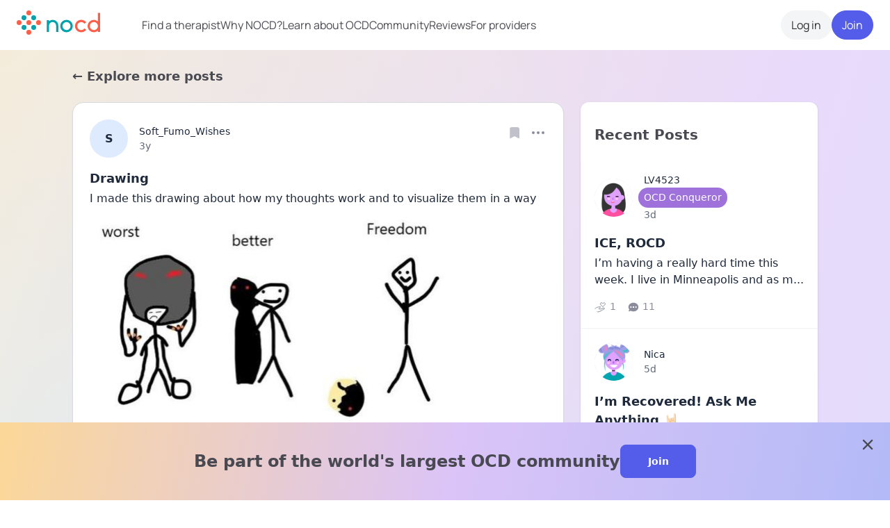

--- FILE ---
content_type: text/html; charset=utf-8
request_url: https://app.treatmyocd.com/community/posts/1333861
body_size: 8299
content:
<!DOCTYPE html><html><head><meta charSet="utf-8"/><meta name="twitter:card" content="summary_large_image"/><meta name="twitter:site" content="@treatmyocd"/><meta name="twitter:creator" content="@treatmyocd"/><meta property="og:type" content="website"/><meta property="og:image" content="https://app.treatmyocd.com/images/meta-image.png"/><meta property="og:locale" content="en_US"/><meta property="og:site_name" content="NOCD"/><meta name="msapplication-TileColor" content="#00a3ad"/><meta name="theme-color" content="#ffffff"/><meta name="facebook-domain-verification" content="jijnvn52abvys5k5tdztooul0ti55b"/><meta name="viewport" content="initial-scale=1.0, width=device-width"/><link rel="apple-touch-icon" sizes="180x180" href="/apple-touch-icon.png"/><link rel="icon" type="image/png" sizes="32x32" href="/favicon-32x32.png"/><link rel="icon" type="image/png" sizes="16x16" href="/favicon-16x16.png"/><link rel="manifest" href="/site.webmanifest"/><link rel="mask-icon" href="/safari-pinned-tab.svg" color="#00a3ad"/><link rel="preload" as="image" imagesrcset="/images/nocd-logo.svg 1x, /images/nocd-logo.svg 2x"/><title>Drawing | NOCD</title><meta name="robots" content="noindex,follow"/><meta name="description" content="I made this drawing about how my thoughts work and to visualize them in a way"/><meta property="og:title" content="Drawing"/><meta property="og:description" content="I made this drawing about how my thoughts work and to visualize them in a way"/><meta property="og:url" content="https://app.treatmyocd.com/community/posts/1333861"/><link rel="canonical" href="https://app.treatmyocd.com/community/posts/1333861"/><script type="application/ld+json" class="jsx-60f2717433c9aad7">{"@context":"https://schema.org","@type":"DiscussionForumPosting","headline":"Drawing","text":"I made this drawing about how my thoughts work and to visualize them in a way","mainEntityOfPage":"https://app.treatmyocd.com/community/posts/1333861","url":"https://app.treatmyocd.com/community/posts/1333861","author":{"@type":"Person","name":"Soft_Fumo_Wishes","url":"https://app.treatmyocd.com/community/users/soft_fumo_wishes?post_id=1333861"},"datePublished":"2022-11-05T22:25:01.084700Z","interactionStatistic":{"@type":"InteractionCounter","interactionType":"https://schema.org/LikeAction","userInteractionCount":4},"commentCount":4,"comment":[{"@type":"Comment","text":"Comment deleted by user","datePublished":"2022-11-05T22:30:55.435368Z","author":{"@type":"Person","name":"[Deleted]","url":"https://app.treatmyocd.com/community/users/%5Bdeleted%5D?post_id=1333861"},"interactionStatistic":{"@type":"InteractionCounter","interactionType":"https://schema.org/LikeAction","userInteractionCount":1}},{"@type":"Comment","text":"I'm moving towards the high side of better ","datePublished":"2022-11-05T22:51:15.790976Z","author":{"@type":"Person","name":"Soft_Fumo_Wishes","url":"https://app.treatmyocd.com/community/users/soft_fumo_wishes?post_id=1333861"},"interactionStatistic":{"@type":"InteractionCounter","interactionType":"https://schema.org/LikeAction","userInteractionCount":1}},{"@type":"Comment","text":"Ehh not really there's plenty of times people made full recovery ","datePublished":"2022-11-05T23:00:24.181741Z","author":{"@type":"Person","name":"Soft_Fumo_Wishes","url":"https://app.treatmyocd.com/community/users/soft_fumo_wishes?post_id=1333861"},"interactionStatistic":{"@type":"InteractionCounter","interactionType":"https://schema.org/LikeAction","userInteractionCount":1}},{"@type":"Comment","text":"@lonerjayv3 Eventually you'll make a full recovery ","datePublished":"2022-11-06T00:00:06.204475Z","author":{"@type":"Person","name":"Soft_Fumo_Wishes","url":"https://app.treatmyocd.com/community/users/soft_fumo_wishes?post_id=1333861"},"interactionStatistic":{"@type":"InteractionCounter","interactionType":"https://schema.org/LikeAction","userInteractionCount":1}}]}</script><meta name="next-head-count" content="26"/><link rel="preload" href="/_next/static/css/6c6fed15618ae2bf.css" as="style"/><link rel="stylesheet" href="/_next/static/css/6c6fed15618ae2bf.css" data-n-g=""/><link rel="preload" href="/_next/static/css/b01b2a542169396f.css" as="style"/><link rel="stylesheet" href="/_next/static/css/b01b2a542169396f.css" data-n-p=""/><noscript data-n-css=""></noscript><script defer="" nomodule="" src="/_next/static/chunks/polyfills-c67a75d1b6f99dc8.js"></script><script src="/_next/static/chunks/webpack-3c28414070992bea.js" defer=""></script><script src="/_next/static/chunks/framework-bc913d4a103fd3fe.js" defer=""></script><script src="/_next/static/chunks/main-589587e40ec70182.js" defer=""></script><script src="/_next/static/chunks/pages/_app-2aeb5e58176544be.js" defer=""></script><script src="/_next/static/chunks/128-25b38dd27b004b6c.js" defer=""></script><script src="/_next/static/chunks/1417-7480cfc9b7b0403b.js" defer=""></script><script src="/_next/static/chunks/8174-24c84bf180f8db34.js" defer=""></script><script src="/_next/static/chunks/163-2012eecf606fb85f.js" defer=""></script><script src="/_next/static/chunks/480-3ff0f331b42b7f48.js" defer=""></script><script src="/_next/static/chunks/1655-a364c52ac7ee5446.js" defer=""></script><script src="/_next/static/chunks/2208-4e80ae86ca9256ae.js" defer=""></script><script src="/_next/static/chunks/pages/community/posts/%5BpostId%5D-74d45698c9aee8f7.js" defer=""></script><script src="/_next/static/bm_mG5Ip63CbE6tmMDCoP/_buildManifest.js" defer=""></script><script src="/_next/static/bm_mG5Ip63CbE6tmMDCoP/_ssgManifest.js" defer=""></script><style id="__jsx-60f2717433c9aad7">.full-width.jsx-60f2717433c9aad7{width:100vw;position:relative;left:50%;right:50%;margin-left:-50vw;margin-right:-50vw}</style></head><body><div id="__next" data-reactroot=""><div style="position:fixed;z-index:9999;top:16px;left:16px;right:16px;bottom:16px;pointer-events:none"></div><div class="flex min-h-screen flex-col text-gray-800 bg-[#F8FBFE]"><div class=""><div class="duration-600 fixed left-0 right-0 top-0 z-20 bg-white transition-shadow font-manrope shadow-none"><header class="mx-auto hidden h-[72px] max-w-[1400px] items-center justify-between gap-4 px-6 py-4 laptop:flex"><a class="-mt-2 w-[100px] flex items-center h-[29px] navbar-desktop:h-[35px] navbar-desktop:w-[120px] mr-12 navbar-desktop:mr-15" href="https://www.treatmyocd.com"><span style="box-sizing:border-box;display:inline-block;overflow:hidden;width:initial;height:initial;background:none;opacity:1;border:0;margin:0;padding:0;position:relative;max-width:100%"><span style="box-sizing:border-box;display:block;width:initial;height:initial;background:none;opacity:1;border:0;margin:0;padding:0;max-width:100%"><img style="display:block;max-width:100%;width:initial;height:initial;background:none;opacity:1;border:0;margin:0;padding:0" alt="" aria-hidden="true" src="data:image/svg+xml,%3csvg%20xmlns=%27http://www.w3.org/2000/svg%27%20version=%271.1%27%20width=%27120%27%20height=%2735%27/%3e"/></span><img alt="Go to homepage" srcSet="/images/nocd-logo.svg 1x, /images/nocd-logo.svg 2x" src="/images/nocd-logo.svg" decoding="async" data-nimg="intrinsic" style="position:absolute;top:0;left:0;bottom:0;right:0;box-sizing:border-box;padding:0;border:none;margin:auto;display:block;width:0;height:0;min-width:100%;max-width:100%;min-height:100%;max-height:100%"/></span></a><nav class="flex flex-1 items-center gap-4 navbar-desktop:gap-6"><ul class="flex items-center gap-4 navbar-desktop:gap-6"><li><a href="https://www.treatmyocd.com/therapists" class="block transition-colors hover:text-teal-600 text-14px navbar-desktop:text-16px">Find a therapist</a></li><li><a href="https://www.treatmyocd.com/why-nocd" class="block transition-colors hover:text-teal-600 text-14px navbar-desktop:text-16px">Why NOCD?</a></li><li><a href="https://www.treatmyocd.com/learn/blog" class="block transition-colors hover:text-teal-600 text-14px navbar-desktop:text-16px">Learn about OCD</a></li><li><a href="/community/posts" class="w-full text-left transition-colors hover:text-teal-600 hidden tablet:inline text-14px navbar-desktop:text-16px">Community</a><button type="button" class="w-full text-left transition-colors hover:text-teal-600 tablet:hidden text-14px navbar-desktop:text-16px">Community</button></li><li><a href="https://www.treatmyocd.com/reviews" class="w-full text-left transition-colors hover:text-teal-600 text-14px navbar-desktop:text-16px">Reviews</a></li><li><a href="https://www.treatmyocd.com/provider-resources" class="w-full text-left transition-colors hover:text-teal-600 text-14px navbar-desktop:text-16px">For providers</a></li></ul><ul class="flex gap-4 navbar-desktop:gap-6 items-center"></ul></nav><div class="flex items-center gap-4 "><button type="button" class="overflow-visible text-center disabled:cursor-not-allowed transition-all duration-200 ease-in leading-none border border-gray-100 bg-gray-100 text-gray-900 ring-offset-2 hover:border-gray-200 hover:bg-gray-200 focus:ring-2 focus:ring-gray-300 active:border-gray-200 active:bg-gray-200 disabled:opacity-30 rounded-full px-[0.875em] py-[0.75em] text-14px navbar-desktop:text-16px">Log in</button><button type="button" class="overflow-visible text-center disabled:cursor-not-allowed transition-all duration-200 ease-in leading-none active:bg-indigo-indigo border border-indigo-600 bg-indigo-600 text-white ring-offset-2 hover:border-indigo-900 hover:bg-indigo-900 focus:ring-2 focus:ring-indigo-800  active:border-teal-900 disabled:opacity-30 rounded-full px-[0.875em] py-[0.75em] text-14px navbar-desktop:text-16px">Join</button></div></header><header class="mx-auto flex h-[58px] max-w-[1072px] items-center justify-between space-x-12 py-4 px-6 laptop:hidden"><button type="button" class="h-[26px] w-[88px]"><span style="box-sizing:border-box;display:inline-block;overflow:hidden;width:initial;height:initial;background:none;opacity:1;border:0;margin:0;padding:0;position:relative;max-width:100%"><span style="box-sizing:border-box;display:block;width:initial;height:initial;background:none;opacity:1;border:0;margin:0;padding:0;max-width:100%"><img style="display:block;max-width:100%;width:initial;height:initial;background:none;opacity:1;border:0;margin:0;padding:0" alt="" aria-hidden="true" src="data:image/svg+xml,%3csvg%20xmlns=%27http://www.w3.org/2000/svg%27%20version=%271.1%27%20width=%27120%27%20height=%2735%27/%3e"/></span><img alt="Go to homepage" srcSet="/images/nocd-logo.svg 1x, /images/nocd-logo.svg 2x" src="/images/nocd-logo.svg" decoding="async" data-nimg="intrinsic" style="position:absolute;top:0;left:0;bottom:0;right:0;box-sizing:border-box;padding:0;border:none;margin:auto;display:block;width:0;height:0;min-width:100%;max-width:100%;min-height:100%;max-height:100%"/></span></button><nav class="flex items-center space-x-4"><button type="button" aria-label="Close menu"><div class="mb-2 h-[2px] w-8 rounded bg-gray-900 transition-transform duration-300"></div><div class="mb-2 h-[2px] w-8 rounded bg-gray-900 transition-transform duration-300 opacity-100"></div><div class="h-[2px] w-8 rounded bg-gray-900 transition-transform duration-300"></div></button></nav></header><nav class="fixed overflow-y-scroll left-0 right-0 flex top-[58px] bottom-0 w-full transform bg-[#F0F1FF] transition-transform laptop:hidden translate-x-full"><div class="mx-auto flex max-w-[1072px] flex-1 flex-col px-6 pt-3"><ul class="text-16px"><li><a href="https://www.treatmyocd.com/therapists" class="block transition-colors hover:text-teal-600 flex items-center py-3">Find a therapist</a></li><li><a href="https://www.treatmyocd.com/why-nocd" class="block transition-colors hover:text-teal-600 flex items-center py-3">Why NOCD?</a></li><li><a href="https://www.treatmyocd.com/learn/blog" class="block transition-colors hover:text-teal-600 flex items-center py-3">Learn about OCD</a></li><li><a href="/community/posts" class="w-full text-left transition-colors hover:text-teal-600 hidden tablet:inline flex items-center py-3">Community</a><button type="button" class="w-full text-left transition-colors hover:text-teal-600 tablet:hidden flex items-center py-3">Community</button></li><li><a href="https://www.treatmyocd.com/reviews" class="w-full text-left transition-colors hover:text-teal-600 flex items-center py-3">Reviews</a></li><li><a href="https://www.treatmyocd.com/provider-resources" class="w-full text-left transition-colors hover:text-teal-600 flex items-center py-3">For providers</a></li><li><div><hr class="border-t-2 border-[#E3E4FC] my-5"/><button type="button" class="w-full text-left transition-colors hover:text-teal-600 flex items-center gap-2 flex items-center py-3"><svg width="13" height="10" viewBox="0 0 13 10" fill="none" xmlns="http://www.w3.org/2000/svg"><path d="M0.549999 4.67499H11.55M11.55 4.67499L7.425 0.549988M11.55 4.67499L7.425 8.79999" stroke="#545CEA" stroke-width="1.1" stroke-linecap="round" stroke-linejoin="round"></path></svg><span>Log in</span></button></div></li></ul><hr class="border-t-2 border-[#E3E4FC] my-5"/><div class="flex flex-col justify-center space-y-4 pb-6 max-w-70 mx-auto"><span class="text-center text-14px">The fastest way to connect with us is by booking a<!-- --> <strong>free 15-minute call</strong>. For other questions,<!-- --> <a href="mailto:care@nocdhelp.com" class="text-center text-teal-600 underline">contact us</a>.</span><button type="button" class="overflow-visible text-center disabled:cursor-not-allowed transition-all duration-200 ease-in min-h-[2.5em] px-[2.75em] leading-none active:bg-indigo-indigo border border-indigo-600 bg-indigo-600 text-white ring-offset-2 hover:border-indigo-900 hover:bg-indigo-900 focus:ring-2 focus:ring-indigo-800  active:border-teal-900 disabled:opacity-30 rounded mx-auto h-13 !rounded-lg !font-semibold">Book a free call</button></div></div></nav></div></div><div class="flex flex-1 mt-[58px] laptop:mt-[72px]"><div class="flex-1 relative"><div class="relative z-1"><div class="relative flex-1" style="background-color:#F8FBFF"><span style="height:calc(100vh + 800px)" class="hidden tablet:block absolute top-0 w-full"><span style="box-sizing:border-box;display:block;overflow:hidden;width:initial;height:initial;background:none;opacity:1;border:0;margin:0;padding:0;position:absolute;top:0;left:0;bottom:0;right:0"><img z-index="0" src="[data-uri]" decoding="async" data-nimg="fill" style="position:absolute;top:0;left:0;bottom:0;right:0;box-sizing:border-box;padding:0;border:none;margin:auto;display:block;width:0;height:0;min-width:100%;max-width:100%;min-height:100%;max-height:100%;object-fit:cover;object-position:left top"/><noscript><img z-index="0" sizes="100vw" srcSet="/images/community/background-gradients/desktop-unauth.svg 640w, /images/community/background-gradients/desktop-unauth.svg 750w, /images/community/background-gradients/desktop-unauth.svg 828w, /images/community/background-gradients/desktop-unauth.svg 1080w, /images/community/background-gradients/desktop-unauth.svg 1200w, /images/community/background-gradients/desktop-unauth.svg 1920w, /images/community/background-gradients/desktop-unauth.svg 2048w, /images/community/background-gradients/desktop-unauth.svg 3840w" src="/images/community/background-gradients/desktop-unauth.svg" decoding="async" data-nimg="fill" style="position:absolute;top:0;left:0;bottom:0;right:0;box-sizing:border-box;padding:0;border:none;margin:auto;display:block;width:0;height:0;min-width:100%;max-width:100%;min-height:100%;max-height:100%;object-fit:cover;object-position:left top" loading="lazy"/></noscript></span></span><span style="height:calc(100vh + 800px)" class="tablet:hidden absolute top-0 w-full"><span style="box-sizing:border-box;display:block;overflow:hidden;width:initial;height:initial;background:none;opacity:1;border:0;margin:0;padding:0;position:absolute;top:0;left:0;bottom:0;right:0"><img z-index="0" src="[data-uri]" decoding="async" data-nimg="fill" style="position:absolute;top:0;left:0;bottom:0;right:0;box-sizing:border-box;padding:0;border:none;margin:auto;display:block;width:0;height:0;min-width:100%;max-width:100%;min-height:100%;max-height:100%;object-fit:cover;object-position:left top"/><noscript><img z-index="0" sizes="100vw" srcSet="/images/community/background-gradients/mobile-unauth.svg 640w, /images/community/background-gradients/mobile-unauth.svg 750w, /images/community/background-gradients/mobile-unauth.svg 828w, /images/community/background-gradients/mobile-unauth.svg 1080w, /images/community/background-gradients/mobile-unauth.svg 1200w, /images/community/background-gradients/mobile-unauth.svg 1920w, /images/community/background-gradients/mobile-unauth.svg 2048w, /images/community/background-gradients/mobile-unauth.svg 3840w" src="/images/community/background-gradients/mobile-unauth.svg" decoding="async" data-nimg="fill" style="position:absolute;top:0;left:0;bottom:0;right:0;box-sizing:border-box;padding:0;border:none;margin:auto;display:block;width:0;height:0;min-width:100%;max-width:100%;min-height:100%;max-height:100%;object-fit:cover;object-position:left top" loading="lazy"/></noscript></span></span><div class="-mb-10 -mt-10"></div><div class="mx-auto flex-1 max-w-[1072px] tablet:pt-16 pb-32 z-1 relative"><a type="button" class="jsx-60f2717433c9aad7 tablet:text-18px font-bold hidden tablet:inline" href="/community/posts">← Explore more posts</a><div class="jsx-60f2717433c9aad7 tablet:mt-6 pb-24 laptop:grid laptop:grid-cols-3 laptop:gap-x-6"><main class="jsx-60f2717433c9aad7 laptop:col-span-2"><section class="jsx-60f2717433c9aad7 bg-white tablet:rounded-2xl pb-6 pt-12 tablet:pt-6 px-4 tablet:mx-0 tablet:px-6 tablet:py-7.5 border border-gray-200 shadow-sm"><a class="jsx-60f2717433c9aad7 tablet:text-18px font-bold tablet:hidden relative inline-block mb-4" href="/community/posts">← Explore more posts</a><div class="jsx-60f2717433c9aad7 relative"><article role="presentation" class="relative text-[#1E293B]" id="1333861"><div class="flex items-start"><div class="flex-grow"><div class="flex flex-shrink-0 space-x-2 items-center ring-8 ring-white"><div class="flex items-center justify-center overflow-hidden rounded-full bg-cover bg-white rounded-full h-[32px] w-[32px] text-3xl tablet:h-[55px] tablet:w-[55px]" style="background-image:;background-repeat:no-repeat" role="img" title="Soft_Fumo_Wishes"></div><div class="flex justify-between flex-1 flex-grow text-[#1e293b]"><div class="text-14px"><span class="ml-2 block"><span>Soft_Fumo_Wishes</span></span><div class="flex gap-1 flex-col small-phone:flex-row ml-2 items-start small-phone:items-center"><dl class="opacity-70"><dt class="sr-only">Date posted</dt><dd>3y</dd></dl></div></div><div class="relative -mt-3"><span class="flex items-center"><button aria-label="Bookmark" type="button" class="p-3 -mr-3 -mb-3 disabled:opacity-50 disabled:cursor-not-allowed"><svg xmlns="http://www.w3.org/2000/svg" viewBox="0 0 24 24" fill="currentColor" class="w-5 h-5 text-gray-300"><path fill-rule="evenodd" d="M6.32 2.577a49.255 49.255 0 0 1 11.36 0c1.497.174 2.57 1.46 2.57 2.93V21a.75.75 0 0 1-1.085.67L12 18.089l-7.165 3.583A.75.75 0 0 1 3.75 21V5.507c0-1.47 1.073-2.756 2.57-2.93Z" clip-rule="evenodd"></path></svg></button><div class="relative" data-headlessui-state=""><div role="presentation"><button class="block p-3 -mr-3 -mb-3 disabled:opacity-50 disabled:cursor-not-allowed" id="headlessui-menu-button-undefined" type="button" aria-haspopup="menu" aria-expanded="false" data-headlessui-state=""><svg xmlns="http://www.w3.org/2000/svg" fill="none" viewBox="0 0 24 24" stroke-width="2" stroke="currentColor" aria-hidden="true" class="w-6 text-gray-500 transition-colors hover:text-gray-700 focus:text-gray-700"><path stroke-linecap="round" stroke-linejoin="round" d="M5 12h.01M12 12h.01M19 12h.01M6 12a1 1 0 11-2 0 1 1 0 012 0zm7 0a1 1 0 11-2 0 1 1 0 012 0zm7 0a1 1 0 11-2 0 1 1 0 012 0z"></path></svg></button></div></div></span></div></div></div><div class="flex-1"><div class="my-4"><div class="space-y-1"><h1 class="block text-18px font-bold" style="word-break:break-word">Drawing</h1><div class="whitespace-pre-wrap break-words" style="word-break:break-word"><p>I made this drawing about how my thoughts work and to visualize them in a way</p></div><div><div role="presentation"><button type="button" aria-haspopup="dialog" aria-expanded="false" aria-controls="" data-state="closed"><img class="rounded-lg" loading="lazy" src="https://res.cloudinary.com/nocdcloud/image/upload/w_555,c_limit/v1530986461/scaled_image_picker8036776177783092247_vs1wov" width="555.6" height="313.1400966183575"/></button></div></div></div></div><ul class="-ml-1 flex flex-wrap"><li><a class="m-[2px] inline-block rounded-full bg-[#C4EEF1] py-2 font-bold px-4 text-12px leading-none text-teal-600" href="/community/topics/existential-ocd">Existential OCD</a></li><li><a class="m-[2px] inline-block rounded-full bg-[#C4EEF1] py-2 font-bold px-4 text-12px leading-none text-teal-600" href="/community/topics/young-adults-with-ocd">Young adults with OCD</a></li></ul><div class="flex space-x-4 text-14px mt-4"><button type="button" class="group flex items-center space-x-1 text-gray-500 disabled:opacity-50 disabled:cursor-not-allowed"><span style="box-sizing:border-box;display:inline-block;overflow:hidden;width:initial;height:initial;background:none;opacity:1;border:0;margin:0;padding:0;position:relative;max-width:100%"><span style="box-sizing:border-box;display:block;width:initial;height:initial;background:none;opacity:1;border:0;margin:0;padding:0;max-width:100%"><img style="display:block;max-width:100%;width:initial;height:initial;background:none;opacity:1;border:0;margin:0;padding:0" alt="" aria-hidden="true" src="data:image/svg+xml,%3csvg%20xmlns=%27http://www.w3.org/2000/svg%27%20version=%271.1%27%20width=%2718%27%20height=%2718%27/%3e"/></span><img alt="Support reaction" src="[data-uri]" decoding="async" data-nimg="intrinsic" style="position:absolute;top:0;left:0;bottom:0;right:0;box-sizing:border-box;padding:0;border:none;margin:auto;display:block;width:0;height:0;min-width:100%;max-width:100%;min-height:100%;max-height:100%"/><noscript><img alt="Support reaction" srcSet="/images/community/support-reaction-default.svg 1x, /images/community/support-reaction-default.svg 2x" src="/images/community/support-reaction-default.svg" decoding="async" data-nimg="intrinsic" style="position:absolute;top:0;left:0;bottom:0;right:0;box-sizing:border-box;padding:0;border:none;margin:auto;display:block;width:0;height:0;min-width:100%;max-width:100%;min-height:100%;max-height:100%" loading="lazy"/></noscript></span><span class="group-hover:text-gray-700">4</span></button><button type="button" class="flex items-center space-x-1 text-gray-500 transition-colors hover:text-gray-700 focus:text-gray-700 disabled:opacity-50 disabled:cursor-not-allowed"><svg xmlns="http://www.w3.org/2000/svg" viewBox="0 0 20 20" fill="currentColor" aria-hidden="true" class="h-4.5 w-4.5"><path fill-rule="evenodd" d="M18 10c0 3.866-3.582 7-8 7a8.841 8.841 0 01-4.083-.98L2 17l1.338-3.123C2.493 12.767 2 11.434 2 10c0-3.866 3.582-7 8-7s8 3.134 8 7zM7 9H5v2h2V9zm8 0h-2v2h2V9zM9 9h2v2H9V9z" clip-rule="evenodd"></path></svg><span>4</span></button><div data-headlessui-state=""><button type="button" class="flex items-center space-x-1 text-gray-500 transition-colors hover:text-gray-700 focus:text-gray-700" aria-expanded="false" data-headlessui-state=""><svg xmlns="http://www.w3.org/2000/svg" viewBox="0 0 20 20" fill="currentColor" aria-hidden="true" class="w-4.5 h-4.5 rotate-[45deg]"><path d="M10.894 2.553a1 1 0 00-1.788 0l-7 14a1 1 0 001.169 1.409l5-1.429A1 1 0 009 15.571V11a1 1 0 112 0v4.571a1 1 0 00.725.962l5 1.428a1 1 0 001.17-1.408l-7-14z"></path></svg></button></div><div hidden="" style="position:fixed;top:1px;left:1px;width:1px;height:0;padding:0;margin:-1px;overflow:hidden;clip:rect(0, 0, 0, 0);white-space:nowrap;border-width:0;display:none"></div></div></div></div></div></article></div><div class="jsx-60f2717433c9aad7 mt-6"><form class="jsx-60f2717433c9aad7 static bg-white z-10 pointer-events-none"><div class="jsx-60f2717433c9aad7 space-y-3"><div class="jsx-60f2717433c9aad7 flex gap-4 items-center"><div class="flex items-center justify-center overflow-hidden rounded-full bg-cover bg-white h-[3rem] w-[3rem] flex-shrink-0" style="background-image:;background-repeat:no-repeat" role="img"></div><p class="jsx-60f2717433c9aad7 font-bold">You</p></div><div class="jsx-60f2717433c9aad7 bg-white flex-grow rounded-2xl overflow-hidden border border-indigo-300"><div class="flex-1"><label for="replyBody" class="mb-1 block font-semibold text-gray-800 sr-only">Add comment</label><textarea name="replyBody" aria-invalid="false" class="appearance-none block text-gray-800 resize-none border placeholder-opacity-60 w-full rounded-lg text-[1em] py-[0.75em] px-4 focus:ring-teal-600 focus:ring-2 border-transparent focus:border-transparent bg-gray-100 bg-white focus:!ring-0 !border-0 focus:!border-0 focus:!shadow-none disabled:opacity-50 disabled:cursor-not-allowed" id="replyBody" placeholder="Add your comment..."></textarea></div><div class="jsx-60f2717433c9aad7 flex justify-end px-4 pb-4"><div class="jsx-60f2717433c9aad7 flex items-center space-x-4"><button disabled="" type="submit" class="jsx-60f2717433c9aad7 text-18px font-medium group"><dl class="jsx-60f2717433c9aad7"><dd class="jsx-60f2717433c9aad7 sr-only">Reply</dd><dt class="jsx-60f2717433c9aad7"><p class="jsx-60f2717433c9aad7 group-disabled:text-[#CBD5E1] text-15px font-bold leading-[19.95px] text-indigo-600">Post</p></dt></dl></button></div></div></div></div></form></div></section><div class="jsx-60f2717433c9aad7 relative mt-4"><div class="jsx-60f2717433c9aad7 mt-4.5 tablet:mt-0 space-y-4.5 relative px-4 tablet:px-0"><div id="1333866" class="jsx-60f2717433c9aad7 relative border border-gray-200 shadow-sm bg-white p-4 rounded-2xl"><article role="presentation" class="relative text-[#1E293B]"><div class="flex items-start"><div class="flex items-center justify-center overflow-hidden rounded-full bg-cover bg-white rounded-full flex-shrink-0 mr-2 h-[24px] w-[24px] tablet:h-[40px] tablet:w-[40px]" style="background-image:;background-repeat:no-repeat" role="img" title="[Deleted]"></div><div class="flex-grow"><div class="flex flex-shrink-0 space-x-2 items-center ring-8 ring-white"><div class="flex justify-between flex-1 flex-grow text-[#1e293b]"><div class="text-14px"><span class="ml-2 block"><span><span class="hidden tablet:inline">[Deleted]</span><span class="tablet:hidden">[Deleted]</span></span></span><div class="flex gap-1 flex-col small-phone:flex-row ml-2 items-start small-phone:items-center"><dl class="opacity-70"><dt class="sr-only">Date posted</dt><dd>3y</dd></dl></div></div><div class="relative -mt-3"><span class="flex items-center"><button aria-label="Bookmark" type="button" class="p-3 -mr-3 -mb-3 disabled:opacity-50 disabled:cursor-not-allowed" disabled=""><svg xmlns="http://www.w3.org/2000/svg" viewBox="0 0 24 24" fill="currentColor" class="w-5 h-5 text-gray-300"><path fill-rule="evenodd" d="M6.32 2.577a49.255 49.255 0 0 1 11.36 0c1.497.174 2.57 1.46 2.57 2.93V21a.75.75 0 0 1-1.085.67L12 18.089l-7.165 3.583A.75.75 0 0 1 3.75 21V5.507c0-1.47 1.073-2.756 2.57-2.93Z" clip-rule="evenodd"></path></svg></button><div class="relative" data-headlessui-state=""><div role="presentation"><button disabled="" class="block p-3 -mr-3 -mb-3 disabled:opacity-50 disabled:cursor-not-allowed" id="headlessui-menu-button-undefined" type="button" aria-haspopup="menu" aria-expanded="false" data-headlessui-state=""><svg xmlns="http://www.w3.org/2000/svg" fill="none" viewBox="0 0 24 24" stroke-width="2" stroke="currentColor" aria-hidden="true" class="w-6 text-gray-500 transition-colors hover:text-gray-700 focus:text-gray-700"><path stroke-linecap="round" stroke-linejoin="round" d="M5 12h.01M12 12h.01M19 12h.01M6 12a1 1 0 11-2 0 1 1 0 012 0zm7 0a1 1 0 11-2 0 1 1 0 012 0zm7 0a1 1 0 11-2 0 1 1 0 012 0z"></path></svg></button></div></div></span></div></div></div><div class="flex-1"><div class="my-4"><div class="space-y-1"><div class="whitespace-pre-wrap break-words" style="word-break:break-word"><p>Comment deleted by user</p></div></div></div><div class="flex space-x-4 text-14px mt-4"><button type="button" disabled="" class="group flex items-center space-x-1 text-gray-500 disabled:opacity-50 disabled:cursor-not-allowed"><span style="box-sizing:border-box;display:inline-block;overflow:hidden;width:initial;height:initial;background:none;opacity:1;border:0;margin:0;padding:0;position:relative;max-width:100%"><span style="box-sizing:border-box;display:block;width:initial;height:initial;background:none;opacity:1;border:0;margin:0;padding:0;max-width:100%"><img style="display:block;max-width:100%;width:initial;height:initial;background:none;opacity:1;border:0;margin:0;padding:0" alt="" aria-hidden="true" src="data:image/svg+xml,%3csvg%20xmlns=%27http://www.w3.org/2000/svg%27%20version=%271.1%27%20width=%2718%27%20height=%2718%27/%3e"/></span><img alt="Support reaction" src="[data-uri]" decoding="async" data-nimg="intrinsic" style="position:absolute;top:0;left:0;bottom:0;right:0;box-sizing:border-box;padding:0;border:none;margin:auto;display:block;width:0;height:0;min-width:100%;max-width:100%;min-height:100%;max-height:100%"/><noscript><img alt="Support reaction" srcSet="/images/community/support-reaction-default.svg 1x, /images/community/support-reaction-default.svg 2x" src="/images/community/support-reaction-default.svg" decoding="async" data-nimg="intrinsic" style="position:absolute;top:0;left:0;bottom:0;right:0;box-sizing:border-box;padding:0;border:none;margin:auto;display:block;width:0;height:0;min-width:100%;max-width:100%;min-height:100%;max-height:100%" loading="lazy"/></noscript></span><span class="group-hover:text-gray-700">1</span></button><button type="button" disabled="" class="flex items-center space-x-1 text-gray-500 transition-colors hover:text-gray-700 focus:text-gray-700 disabled:opacity-50 disabled:cursor-not-allowed"><svg xmlns="http://www.w3.org/2000/svg" viewBox="0 0 20 20" fill="currentColor" aria-hidden="true" class="h-4.5 w-4.5"><path fill-rule="evenodd" d="M18 10c0 3.866-3.582 7-8 7a8.841 8.841 0 01-4.083-.98L2 17l1.338-3.123C2.493 12.767 2 11.434 2 10c0-3.866 3.582-7 8-7s8 3.134 8 7zM7 9H5v2h2V9zm8 0h-2v2h2V9zM9 9h2v2H9V9z" clip-rule="evenodd"></path></svg><span>0</span></button></div></div></div></div></article></div><div id="1333877" class="jsx-60f2717433c9aad7 relative border border-gray-200 shadow-sm bg-white p-4 rounded-2xl ml-4 tablet:ml-6"><article role="presentation" class="relative text-[#1E293B]"><div class="flex items-start"><div class="flex items-center justify-center overflow-hidden rounded-full bg-cover bg-white rounded-full flex-shrink-0 mr-2 h-[20px] w-[20px] tablet:h-[32px] tablet:w-[32px]" style="background-image:;background-repeat:no-repeat" role="img" title="Soft_Fumo_Wishes"></div><div class="flex-grow"><div class="flex flex-shrink-0 space-x-2 items-center ring-8 ring-white"><div class="flex justify-between flex-1 flex-grow text-[#1e293b]"><div class="text-14px"><span class="ml-2 block"><span><span class="hidden tablet:inline">Soft_Fumo_Wishes</span><span class="tablet:hidden">Soft_Fumo_Wi...</span></span></span><div class="flex gap-1 flex-col small-phone:flex-row ml-2 items-start small-phone:items-center"><dl class="opacity-70"><dt class="sr-only">Date posted</dt><dd>3y</dd></dl></div></div><div class="relative -mt-3"><span class="flex items-center"><button aria-label="Bookmark" type="button" class="p-3 -mr-3 -mb-3 disabled:opacity-50 disabled:cursor-not-allowed"><svg xmlns="http://www.w3.org/2000/svg" viewBox="0 0 24 24" fill="currentColor" class="w-5 h-5 text-gray-300"><path fill-rule="evenodd" d="M6.32 2.577a49.255 49.255 0 0 1 11.36 0c1.497.174 2.57 1.46 2.57 2.93V21a.75.75 0 0 1-1.085.67L12 18.089l-7.165 3.583A.75.75 0 0 1 3.75 21V5.507c0-1.47 1.073-2.756 2.57-2.93Z" clip-rule="evenodd"></path></svg></button><div class="relative" data-headlessui-state=""><div role="presentation"><button class="block p-3 -mr-3 -mb-3 disabled:opacity-50 disabled:cursor-not-allowed" id="headlessui-menu-button-undefined" type="button" aria-haspopup="menu" aria-expanded="false" data-headlessui-state=""><svg xmlns="http://www.w3.org/2000/svg" fill="none" viewBox="0 0 24 24" stroke-width="2" stroke="currentColor" aria-hidden="true" class="w-6 text-gray-500 transition-colors hover:text-gray-700 focus:text-gray-700"><path stroke-linecap="round" stroke-linejoin="round" d="M5 12h.01M12 12h.01M19 12h.01M6 12a1 1 0 11-2 0 1 1 0 012 0zm7 0a1 1 0 11-2 0 1 1 0 012 0zm7 0a1 1 0 11-2 0 1 1 0 012 0z"></path></svg></button></div></div></span></div></div></div><div class="flex-1"><div class="my-4"><div class="space-y-1"><div class="whitespace-pre-wrap break-words" style="word-break:break-word"><p>I&#x27;m moving towards the high side of better </p></div></div></div><div class="flex space-x-4 text-14px mt-4"><button type="button" class="group flex items-center space-x-1 text-gray-500 disabled:opacity-50 disabled:cursor-not-allowed"><span style="box-sizing:border-box;display:inline-block;overflow:hidden;width:initial;height:initial;background:none;opacity:1;border:0;margin:0;padding:0;position:relative;max-width:100%"><span style="box-sizing:border-box;display:block;width:initial;height:initial;background:none;opacity:1;border:0;margin:0;padding:0;max-width:100%"><img style="display:block;max-width:100%;width:initial;height:initial;background:none;opacity:1;border:0;margin:0;padding:0" alt="" aria-hidden="true" src="data:image/svg+xml,%3csvg%20xmlns=%27http://www.w3.org/2000/svg%27%20version=%271.1%27%20width=%2718%27%20height=%2718%27/%3e"/></span><img alt="Support reaction" src="[data-uri]" decoding="async" data-nimg="intrinsic" style="position:absolute;top:0;left:0;bottom:0;right:0;box-sizing:border-box;padding:0;border:none;margin:auto;display:block;width:0;height:0;min-width:100%;max-width:100%;min-height:100%;max-height:100%"/><noscript><img alt="Support reaction" srcSet="/images/community/support-reaction-default.svg 1x, /images/community/support-reaction-default.svg 2x" src="/images/community/support-reaction-default.svg" decoding="async" data-nimg="intrinsic" style="position:absolute;top:0;left:0;bottom:0;right:0;box-sizing:border-box;padding:0;border:none;margin:auto;display:block;width:0;height:0;min-width:100%;max-width:100%;min-height:100%;max-height:100%" loading="lazy"/></noscript></span><span class="group-hover:text-gray-700">1</span></button><button type="button" class="flex items-center space-x-1 text-gray-500 transition-colors hover:text-gray-700 focus:text-gray-700 disabled:opacity-50 disabled:cursor-not-allowed"><svg xmlns="http://www.w3.org/2000/svg" viewBox="0 0 20 20" fill="currentColor" aria-hidden="true" class="h-4.5 w-4.5"><path fill-rule="evenodd" d="M18 10c0 3.866-3.582 7-8 7a8.841 8.841 0 01-4.083-.98L2 17l1.338-3.123C2.493 12.767 2 11.434 2 10c0-3.866 3.582-7 8-7s8 3.134 8 7zM7 9H5v2h2V9zm8 0h-2v2h2V9zM9 9h2v2H9V9z" clip-rule="evenodd"></path></svg><span>0</span></button></div></div></div></div></article></div><div id="1333885" class="jsx-60f2717433c9aad7 relative border border-gray-200 shadow-sm bg-white p-4 rounded-2xl"><article role="presentation" class="relative text-[#1E293B]"><div class="flex items-start"><div class="flex items-center justify-center overflow-hidden rounded-full bg-cover bg-white rounded-full flex-shrink-0 mr-2 h-[24px] w-[24px] tablet:h-[40px] tablet:w-[40px]" style="background-image:;background-repeat:no-repeat" role="img" title="Soft_Fumo_Wishes"></div><div class="flex-grow"><div class="flex flex-shrink-0 space-x-2 items-center ring-8 ring-white"><div class="flex justify-between flex-1 flex-grow text-[#1e293b]"><div class="text-14px"><span class="ml-2 block"><span><span class="hidden tablet:inline">Soft_Fumo_Wishes</span><span class="tablet:hidden">Soft_Fumo_Wi...</span></span></span><div class="flex gap-1 flex-col small-phone:flex-row ml-2 items-start small-phone:items-center"><dl class="opacity-70"><dt class="sr-only">Date posted</dt><dd>3y</dd></dl></div></div><div class="relative -mt-3"><span class="flex items-center"><button aria-label="Bookmark" type="button" class="p-3 -mr-3 -mb-3 disabled:opacity-50 disabled:cursor-not-allowed"><svg xmlns="http://www.w3.org/2000/svg" viewBox="0 0 24 24" fill="currentColor" class="w-5 h-5 text-gray-300"><path fill-rule="evenodd" d="M6.32 2.577a49.255 49.255 0 0 1 11.36 0c1.497.174 2.57 1.46 2.57 2.93V21a.75.75 0 0 1-1.085.67L12 18.089l-7.165 3.583A.75.75 0 0 1 3.75 21V5.507c0-1.47 1.073-2.756 2.57-2.93Z" clip-rule="evenodd"></path></svg></button><div class="relative" data-headlessui-state=""><div role="presentation"><button class="block p-3 -mr-3 -mb-3 disabled:opacity-50 disabled:cursor-not-allowed" id="headlessui-menu-button-undefined" type="button" aria-haspopup="menu" aria-expanded="false" data-headlessui-state=""><svg xmlns="http://www.w3.org/2000/svg" fill="none" viewBox="0 0 24 24" stroke-width="2" stroke="currentColor" aria-hidden="true" class="w-6 text-gray-500 transition-colors hover:text-gray-700 focus:text-gray-700"><path stroke-linecap="round" stroke-linejoin="round" d="M5 12h.01M12 12h.01M19 12h.01M6 12a1 1 0 11-2 0 1 1 0 012 0zm7 0a1 1 0 11-2 0 1 1 0 012 0zm7 0a1 1 0 11-2 0 1 1 0 012 0z"></path></svg></button></div></div></span></div></div></div><div class="flex-1"><div class="my-4"><div class="space-y-1"><div class="whitespace-pre-wrap break-words" style="word-break:break-word"><p>Ehh not really there&#x27;s plenty of times people made full recovery </p></div></div></div><div class="flex space-x-4 text-14px mt-4"><button type="button" class="group flex items-center space-x-1 text-gray-500 disabled:opacity-50 disabled:cursor-not-allowed"><span style="box-sizing:border-box;display:inline-block;overflow:hidden;width:initial;height:initial;background:none;opacity:1;border:0;margin:0;padding:0;position:relative;max-width:100%"><span style="box-sizing:border-box;display:block;width:initial;height:initial;background:none;opacity:1;border:0;margin:0;padding:0;max-width:100%"><img style="display:block;max-width:100%;width:initial;height:initial;background:none;opacity:1;border:0;margin:0;padding:0" alt="" aria-hidden="true" src="data:image/svg+xml,%3csvg%20xmlns=%27http://www.w3.org/2000/svg%27%20version=%271.1%27%20width=%2718%27%20height=%2718%27/%3e"/></span><img alt="Support reaction" src="[data-uri]" decoding="async" data-nimg="intrinsic" style="position:absolute;top:0;left:0;bottom:0;right:0;box-sizing:border-box;padding:0;border:none;margin:auto;display:block;width:0;height:0;min-width:100%;max-width:100%;min-height:100%;max-height:100%"/><noscript><img alt="Support reaction" srcSet="/images/community/support-reaction-default.svg 1x, /images/community/support-reaction-default.svg 2x" src="/images/community/support-reaction-default.svg" decoding="async" data-nimg="intrinsic" style="position:absolute;top:0;left:0;bottom:0;right:0;box-sizing:border-box;padding:0;border:none;margin:auto;display:block;width:0;height:0;min-width:100%;max-width:100%;min-height:100%;max-height:100%" loading="lazy"/></noscript></span><span class="group-hover:text-gray-700">1</span></button><button type="button" class="flex items-center space-x-1 text-gray-500 transition-colors hover:text-gray-700 focus:text-gray-700 disabled:opacity-50 disabled:cursor-not-allowed"><svg xmlns="http://www.w3.org/2000/svg" viewBox="0 0 20 20" fill="currentColor" aria-hidden="true" class="h-4.5 w-4.5"><path fill-rule="evenodd" d="M18 10c0 3.866-3.582 7-8 7a8.841 8.841 0 01-4.083-.98L2 17l1.338-3.123C2.493 12.767 2 11.434 2 10c0-3.866 3.582-7 8-7s8 3.134 8 7zM7 9H5v2h2V9zm8 0h-2v2h2V9zM9 9h2v2H9V9z" clip-rule="evenodd"></path></svg><span>0</span></button></div></div></div></div></article></div><div id="1333944" class="jsx-60f2717433c9aad7 relative border border-gray-200 shadow-sm bg-white p-4 rounded-2xl ml-4 tablet:ml-6"><article role="presentation" class="relative text-[#1E293B]"><div class="flex items-start"><div class="flex items-center justify-center overflow-hidden rounded-full bg-cover bg-white rounded-full flex-shrink-0 mr-2 h-[20px] w-[20px] tablet:h-[32px] tablet:w-[32px]" style="background-image:;background-repeat:no-repeat" role="img" title="Soft_Fumo_Wishes"></div><div class="flex-grow"><div class="flex flex-shrink-0 space-x-2 items-center ring-8 ring-white"><div class="flex justify-between flex-1 flex-grow text-[#1e293b]"><div class="text-14px"><span class="ml-2 block"><span><span class="hidden tablet:inline">Soft_Fumo_Wishes</span><span class="tablet:hidden">Soft_Fumo_Wi...</span></span></span><div class="flex gap-1 flex-col small-phone:flex-row ml-2 items-start small-phone:items-center"><dl class="opacity-70"><dt class="sr-only">Date posted</dt><dd>3y</dd></dl></div></div><div class="relative -mt-3"><span class="flex items-center"><button aria-label="Bookmark" type="button" class="p-3 -mr-3 -mb-3 disabled:opacity-50 disabled:cursor-not-allowed"><svg xmlns="http://www.w3.org/2000/svg" viewBox="0 0 24 24" fill="currentColor" class="w-5 h-5 text-gray-300"><path fill-rule="evenodd" d="M6.32 2.577a49.255 49.255 0 0 1 11.36 0c1.497.174 2.57 1.46 2.57 2.93V21a.75.75 0 0 1-1.085.67L12 18.089l-7.165 3.583A.75.75 0 0 1 3.75 21V5.507c0-1.47 1.073-2.756 2.57-2.93Z" clip-rule="evenodd"></path></svg></button><div class="relative" data-headlessui-state=""><div role="presentation"><button class="block p-3 -mr-3 -mb-3 disabled:opacity-50 disabled:cursor-not-allowed" id="headlessui-menu-button-undefined" type="button" aria-haspopup="menu" aria-expanded="false" data-headlessui-state=""><svg xmlns="http://www.w3.org/2000/svg" fill="none" viewBox="0 0 24 24" stroke-width="2" stroke="currentColor" aria-hidden="true" class="w-6 text-gray-500 transition-colors hover:text-gray-700 focus:text-gray-700"><path stroke-linecap="round" stroke-linejoin="round" d="M5 12h.01M12 12h.01M19 12h.01M6 12a1 1 0 11-2 0 1 1 0 012 0zm7 0a1 1 0 11-2 0 1 1 0 012 0zm7 0a1 1 0 11-2 0 1 1 0 012 0z"></path></svg></button></div></div></span></div></div></div><div class="flex-1"><div class="my-4"><div class="space-y-1"><div class="whitespace-pre-wrap break-words" style="word-break:break-word"><p>@lonerjayv3 Eventually you&#x27;ll make a full recovery </p></div></div></div><div class="flex space-x-4 text-14px mt-4"><button type="button" class="group flex items-center space-x-1 text-gray-500 disabled:opacity-50 disabled:cursor-not-allowed"><span style="box-sizing:border-box;display:inline-block;overflow:hidden;width:initial;height:initial;background:none;opacity:1;border:0;margin:0;padding:0;position:relative;max-width:100%"><span style="box-sizing:border-box;display:block;width:initial;height:initial;background:none;opacity:1;border:0;margin:0;padding:0;max-width:100%"><img style="display:block;max-width:100%;width:initial;height:initial;background:none;opacity:1;border:0;margin:0;padding:0" alt="" aria-hidden="true" src="data:image/svg+xml,%3csvg%20xmlns=%27http://www.w3.org/2000/svg%27%20version=%271.1%27%20width=%2718%27%20height=%2718%27/%3e"/></span><img alt="Support reaction" src="[data-uri]" decoding="async" data-nimg="intrinsic" style="position:absolute;top:0;left:0;bottom:0;right:0;box-sizing:border-box;padding:0;border:none;margin:auto;display:block;width:0;height:0;min-width:100%;max-width:100%;min-height:100%;max-height:100%"/><noscript><img alt="Support reaction" srcSet="/images/community/support-reaction-default.svg 1x, /images/community/support-reaction-default.svg 2x" src="/images/community/support-reaction-default.svg" decoding="async" data-nimg="intrinsic" style="position:absolute;top:0;left:0;bottom:0;right:0;box-sizing:border-box;padding:0;border:none;margin:auto;display:block;width:0;height:0;min-width:100%;max-width:100%;min-height:100%;max-height:100%" loading="lazy"/></noscript></span><span class="group-hover:text-gray-700">1</span></button><button type="button" class="flex items-center space-x-1 text-gray-500 transition-colors hover:text-gray-700 focus:text-gray-700 disabled:opacity-50 disabled:cursor-not-allowed"><svg xmlns="http://www.w3.org/2000/svg" viewBox="0 0 20 20" fill="currentColor" aria-hidden="true" class="h-4.5 w-4.5"><path fill-rule="evenodd" d="M18 10c0 3.866-3.582 7-8 7a8.841 8.841 0 01-4.083-.98L2 17l1.338-3.123C2.493 12.767 2 11.434 2 10c0-3.866 3.582-7 8-7s8 3.134 8 7zM7 9H5v2h2V9zm8 0h-2v2h2V9zM9 9h2v2H9V9z" clip-rule="evenodd"></path></svg><span>0</span></button></div></div></div></div></article></div></div><div class="jsx-60f2717433c9aad7 full-width tablet:hidden"><div style="background:linear-gradient(180deg, #F8FBFF 0%, rgba(248, 251, 255, 0.00) 100%), linear-gradient(180deg, rgba(248, 251, 255, 0.00) 76.64%, #F8FBFF 100%), linear-gradient(226deg, rgba(255, 255, 255, 0.00) 23.21%, #E7D5FE 72.85%), linear-gradient(21deg, rgba(84, 92, 234, 0.60) 33.36%, rgba(80, 169, 251, 0.60) 61.66%, rgba(252, 226, 182, 0.60) 85.94%), #FFF" class="jsx-60f2717433c9aad7 opacity-0 text-center px-12 pb-22 pt-16"><h2 class="jsx-60f2717433c9aad7 font-bold text-22px">Be a part of the largest OCD Community</h2><p class="jsx-60f2717433c9aad7 mt-3 mb-5">Share your thoughts so the Community can respond</p><div class="jsx-60f2717433c9aad7 flex justify-center"><button type="button" class="overflow-visible text-center disabled:cursor-not-allowed transition-all duration-200 ease-in min-h-[2.5em] px-[2.75em] leading-none active:bg-indigo-indigo border border-indigo-600 bg-indigo-600 text-white ring-offset-2 hover:border-indigo-900 hover:bg-indigo-900 focus:ring-2 focus:ring-indigo-800  active:border-teal-900 disabled:opacity-30 rounded !font-semibold !rounded-lg !py-4 !px-6">Create a free account</button></div></div></div><div class="jsx-60f2717433c9aad7 opacity-0 text-center px-12 pb-22 pt-16 hidden tablet:block"><h2 class="jsx-60f2717433c9aad7 font-bold text-22px">Be a part of the largest OCD Community</h2><p class="jsx-60f2717433c9aad7 mt-3 mb-5">Share your thoughts so the Community can respond</p><div class="jsx-60f2717433c9aad7 flex justify-center"><button type="button" class="overflow-visible text-center disabled:cursor-not-allowed transition-all duration-200 ease-in min-h-[2.5em] px-[2.75em] leading-none active:bg-indigo-indigo border border-indigo-600 bg-indigo-600 text-white ring-offset-2 hover:border-indigo-900 hover:bg-indigo-900 focus:ring-2 focus:ring-indigo-800  active:border-teal-900 disabled:opacity-30 rounded !font-semibold !rounded-lg !py-4 !px-6">Create a free account</button></div></div></div></main><div class="jsx-60f2717433c9aad7 hidden laptop:block"><div class="flex text-32px text-indigo-600 justify-center items-center py-12"><svg class="animate-spin" xmlns="http://www.w3.org/2000/svg" fill="none" viewBox="0 0 24 24" width="1em" height="1em"><circle class="opacity-25" cx="12" cy="12" r="10" stroke="currentColor" stroke-width="4"></circle><path class="opacity-75" fill="currentColor" d="M4 12a8 8 0 018-8V0C5.373 0 0 5.373 0 12h4zm2 5.291A7.962 7.962 0 014 12H0c0 3.042 1.135 5.824 3 7.938l3-2.647z"></path></svg></div></div></div></div></div></div></div></div></div></div><script id="__NEXT_DATA__" type="application/json">{"props":{"pageProps":{"dehydratedState":{"mutations":[],"queries":[{"state":{"data":null,"dataUpdateCount":1,"dataUpdatedAt":1769631213569,"error":null,"errorUpdateCount":0,"errorUpdatedAt":0,"fetchFailureCount":0,"fetchMeta":null,"isFetching":false,"isInvalidated":false,"isPaused":false,"status":"success"},"queryKey":"session","queryHash":"[\"session\"]"},{"state":{"data":{"post":{"avatar_img":"","avatar_type":"legacy","avatar_url":"https://cdn.filestackcontent.com/rotate=deg:exif/resize=width:64/security=p:eyJjYWxsIjpbInBpY2siLCJyZWFkIiwic3RhdCIsIndyaXRlIiwid3JpdGVVcmwiLCJzdG9yZSIsImNvbnZlcnQiLCJyZW1vdmUiLCJleGlmIiwicnVuV29ya2Zsb3ciXSwiZXhwaXJ5IjoxODkzNDc3NjAwfQ==,s:c7602d0c481093c381f7d4c486593abb6385a04cdfe78b931251b5edb6467b65/qqxgUDLRyaY8GtHcY1ow","badge":null,"body":"I made this drawing about how my thoughts work and to visualize them in a way","clinician_handle":null,"community_handle":"Soft_Fumo_Wishes","created_at":"2022-11-05T22:25:01.084700Z","db_depth":0,"human_timestamp":"3y","id":1333861,"indexable":0,"is_alumni_post":false,"is_clinician_post":false,"is_deleted":0,"is_liked":false,"is_staff_post":false,"is_therapy_member":false,"likes":4,"nocd_border_color_hex":null,"nocd_handle":"Soft_Fumo_Wishes","nocd_handle_color_hex":"7A8089","num_replies":4,"position_type":"TRADITIONAL","post_type":"image_v1","post_type_data":{"aspect_ratio":1.7742857142857142,"image_public_id":"scaled_image_picker8036776177783092247_vs1wov","link":"","post_id":1333861,"url":"https://res.cloudinary.com/nocdcloud/image/upload/v1667687100/scaled_image_picker8036776177783092247_vs1wov.jpg"},"posting_title":"Drawing","profile_url":null,"reactions":[{"count":4,"current_user_reacted":false,"type":"like"},{"count":0,"current_user_reacted":false,"type":"helpful"},{"count":0,"current_user_reacted":false,"type":"good_vibes"},{"count":0,"current_user_reacted":false,"type":"sad"},{"count":0,"current_user_reacted":false,"type":"triggering"},{"count":0,"current_user_reacted":false,"type":"support"}],"seen_id":null,"seo_description":null,"seo_title":null,"topics":[{"topic_id":"5d3d06a1","topic_title":"Existential OCD"},{"topic_id":"FE7729F7","topic_title":"Young adults with OCD"}],"trigger_warning":false,"user_id":"287743"},"replies":[{"avatar_img":null,"avatar_type":null,"avatar_url":"https://assets.treatmyocd.com/images/avatars/avatar_5_circle.png","badge":null,"body":"Comment deleted by user","clinician_handle":null,"community_handle":"[Deleted]","created_at":"2022-11-05T22:30:55.435368Z","db_depth":1,"human_timestamp":"3y","id":1333866,"is_alumni_post":false,"is_clinician_post":false,"is_deleted":true,"is_liked":false,"is_staff_post":false,"is_therapy_member":false,"is_visible":true,"likes":1,"nocd_border_color_hex":null,"nocd_handle":"[Deleted]","nocd_handle_color_hex":null,"num_replies":0,"position_type":"TRADITIONAL","post_replied_to":1333861,"post_type":"text_reply","post_type_data":{"parent_post_id":"1333861","post_id":1333866},"profile_url":null,"reactions":[{"count":1,"current_user_reacted":false,"type":"like"},{"count":0,"current_user_reacted":false,"type":"helpful"},{"count":0,"current_user_reacted":false,"type":"good_vibes"},{"count":0,"current_user_reacted":false,"type":"sad"},{"count":0,"current_user_reacted":false,"type":"triggering"},{"count":0,"current_user_reacted":false,"type":"support"}],"trigger_warning":false,"user_id":"0","replies":[{"avatar_img":"","avatar_type":"legacy","avatar_url":"https://cdn.filestackcontent.com/rotate=deg:exif/resize=width:64/security=p:eyJjYWxsIjpbInBpY2siLCJyZWFkIiwic3RhdCIsIndyaXRlIiwid3JpdGVVcmwiLCJzdG9yZSIsImNvbnZlcnQiLCJyZW1vdmUiLCJleGlmIiwicnVuV29ya2Zsb3ciXSwiZXhwaXJ5IjoxODkzNDc3NjAwfQ==,s:c7602d0c481093c381f7d4c486593abb6385a04cdfe78b931251b5edb6467b65/qqxgUDLRyaY8GtHcY1ow","badge":null,"body":"I'm moving towards the high side of better ","clinician_handle":null,"community_handle":"Soft_Fumo_Wishes","created_at":"2022-11-05T22:51:15.790976Z","db_depth":2,"human_timestamp":"3y","id":1333877,"is_alumni_post":false,"is_clinician_post":false,"is_deleted":0,"is_liked":false,"is_staff_post":false,"is_therapy_member":false,"is_visible":true,"likes":1,"nocd_border_color_hex":null,"nocd_handle":"Soft_Fumo_Wishes","nocd_handle_color_hex":null,"num_replies":0,"position_type":"TRADITIONAL","post_replied_to":1333866,"post_type":"text_reply","post_type_data":{"parent_post_id":"1333861","post_id":1333877},"profile_url":null,"reactions":[{"count":1,"current_user_reacted":false,"type":"like"},{"count":0,"current_user_reacted":false,"type":"helpful"},{"count":0,"current_user_reacted":false,"type":"good_vibes"},{"count":0,"current_user_reacted":false,"type":"sad"},{"count":0,"current_user_reacted":false,"type":"triggering"},{"count":0,"current_user_reacted":false,"type":"support"}],"trigger_warning":false,"user_id":"287743"}]},{"avatar_img":"","avatar_type":"legacy","avatar_url":"https://cdn.filestackcontent.com/rotate=deg:exif/resize=width:64/security=p:eyJjYWxsIjpbInBpY2siLCJyZWFkIiwic3RhdCIsIndyaXRlIiwid3JpdGVVcmwiLCJzdG9yZSIsImNvbnZlcnQiLCJyZW1vdmUiLCJleGlmIiwicnVuV29ya2Zsb3ciXSwiZXhwaXJ5IjoxODkzNDc3NjAwfQ==,s:c7602d0c481093c381f7d4c486593abb6385a04cdfe78b931251b5edb6467b65/qqxgUDLRyaY8GtHcY1ow","badge":null,"body":"I'm moving towards the high side of better ","clinician_handle":null,"community_handle":"Soft_Fumo_Wishes","created_at":"2022-11-05T22:51:15.790976Z","db_depth":2,"human_timestamp":"3y","id":1333877,"is_alumni_post":false,"is_clinician_post":false,"is_deleted":0,"is_liked":false,"is_staff_post":false,"is_therapy_member":false,"is_visible":true,"likes":1,"nocd_border_color_hex":null,"nocd_handle":"Soft_Fumo_Wishes","nocd_handle_color_hex":null,"num_replies":0,"position_type":"TRADITIONAL","post_replied_to":1333866,"post_type":"text_reply","post_type_data":{"parent_post_id":"1333861","post_id":1333877},"profile_url":null,"reactions":[{"count":1,"current_user_reacted":false,"type":"like"},{"count":0,"current_user_reacted":false,"type":"helpful"},{"count":0,"current_user_reacted":false,"type":"good_vibes"},{"count":0,"current_user_reacted":false,"type":"sad"},{"count":0,"current_user_reacted":false,"type":"triggering"},{"count":0,"current_user_reacted":false,"type":"support"}],"trigger_warning":false,"user_id":"287743"},{"avatar_img":"","avatar_type":"legacy","avatar_url":"https://cdn.filestackcontent.com/rotate=deg:exif/resize=width:64/security=p:eyJjYWxsIjpbInBpY2siLCJyZWFkIiwic3RhdCIsIndyaXRlIiwid3JpdGVVcmwiLCJzdG9yZSIsImNvbnZlcnQiLCJyZW1vdmUiLCJleGlmIiwicnVuV29ya2Zsb3ciXSwiZXhwaXJ5IjoxODkzNDc3NjAwfQ==,s:c7602d0c481093c381f7d4c486593abb6385a04cdfe78b931251b5edb6467b65/qqxgUDLRyaY8GtHcY1ow","badge":null,"body":"Ehh not really there's plenty of times people made full recovery ","clinician_handle":null,"community_handle":"Soft_Fumo_Wishes","created_at":"2022-11-05T23:00:24.181741Z","db_depth":1,"human_timestamp":"3y","id":1333885,"is_alumni_post":false,"is_clinician_post":false,"is_deleted":0,"is_liked":false,"is_staff_post":false,"is_therapy_member":false,"is_visible":true,"likes":1,"nocd_border_color_hex":null,"nocd_handle":"Soft_Fumo_Wishes","nocd_handle_color_hex":null,"num_replies":0,"position_type":"TRADITIONAL","post_replied_to":1333861,"post_type":"text_reply","post_type_data":{"parent_post_id":"1333861","post_id":1333885},"profile_url":null,"reactions":[{"count":1,"current_user_reacted":false,"type":"like"},{"count":0,"current_user_reacted":false,"type":"helpful"},{"count":0,"current_user_reacted":false,"type":"good_vibes"},{"count":0,"current_user_reacted":false,"type":"sad"},{"count":0,"current_user_reacted":false,"type":"triggering"},{"count":0,"current_user_reacted":false,"type":"support"}],"trigger_warning":false,"user_id":"287743","replies":[{"avatar_img":"","avatar_type":"legacy","avatar_url":"https://cdn.filestackcontent.com/rotate=deg:exif/resize=width:64/security=p:eyJjYWxsIjpbInBpY2siLCJyZWFkIiwic3RhdCIsIndyaXRlIiwid3JpdGVVcmwiLCJzdG9yZSIsImNvbnZlcnQiLCJyZW1vdmUiLCJleGlmIiwicnVuV29ya2Zsb3ciXSwiZXhwaXJ5IjoxODkzNDc3NjAwfQ==,s:c7602d0c481093c381f7d4c486593abb6385a04cdfe78b931251b5edb6467b65/qqxgUDLRyaY8GtHcY1ow","badge":null,"body":"@lonerjayv3 Eventually you'll make a full recovery ","clinician_handle":null,"community_handle":"Soft_Fumo_Wishes","created_at":"2022-11-06T00:00:06.204475Z","db_depth":2,"human_timestamp":"3y","id":1333944,"is_alumni_post":false,"is_clinician_post":false,"is_deleted":0,"is_liked":false,"is_staff_post":false,"is_therapy_member":false,"is_visible":true,"likes":1,"nocd_border_color_hex":null,"nocd_handle":"Soft_Fumo_Wishes","nocd_handle_color_hex":null,"num_replies":0,"position_type":"TRADITIONAL","post_replied_to":1333885,"post_type":"text_reply","post_type_data":{"parent_post_id":"1333861","post_id":1333944},"profile_url":null,"reactions":[{"count":1,"current_user_reacted":false,"type":"like"},{"count":0,"current_user_reacted":false,"type":"helpful"},{"count":0,"current_user_reacted":false,"type":"good_vibes"},{"count":0,"current_user_reacted":false,"type":"sad"},{"count":0,"current_user_reacted":false,"type":"triggering"},{"count":0,"current_user_reacted":false,"type":"support"}],"trigger_warning":false,"user_id":"287743"}]},{"avatar_img":"","avatar_type":"legacy","avatar_url":"https://cdn.filestackcontent.com/rotate=deg:exif/resize=width:64/security=p:eyJjYWxsIjpbInBpY2siLCJyZWFkIiwic3RhdCIsIndyaXRlIiwid3JpdGVVcmwiLCJzdG9yZSIsImNvbnZlcnQiLCJyZW1vdmUiLCJleGlmIiwicnVuV29ya2Zsb3ciXSwiZXhwaXJ5IjoxODkzNDc3NjAwfQ==,s:c7602d0c481093c381f7d4c486593abb6385a04cdfe78b931251b5edb6467b65/qqxgUDLRyaY8GtHcY1ow","badge":null,"body":"@lonerjayv3 Eventually you'll make a full recovery ","clinician_handle":null,"community_handle":"Soft_Fumo_Wishes","created_at":"2022-11-06T00:00:06.204475Z","db_depth":2,"human_timestamp":"3y","id":1333944,"is_alumni_post":false,"is_clinician_post":false,"is_deleted":0,"is_liked":false,"is_staff_post":false,"is_therapy_member":false,"is_visible":true,"likes":1,"nocd_border_color_hex":null,"nocd_handle":"Soft_Fumo_Wishes","nocd_handle_color_hex":null,"num_replies":0,"position_type":"TRADITIONAL","post_replied_to":1333885,"post_type":"text_reply","post_type_data":{"parent_post_id":"1333861","post_id":1333944},"profile_url":null,"reactions":[{"count":1,"current_user_reacted":false,"type":"like"},{"count":0,"current_user_reacted":false,"type":"helpful"},{"count":0,"current_user_reacted":false,"type":"good_vibes"},{"count":0,"current_user_reacted":false,"type":"sad"},{"count":0,"current_user_reacted":false,"type":"triggering"},{"count":0,"current_user_reacted":false,"type":"support"}],"trigger_warning":false,"user_id":"287743"}]},"dataUpdateCount":1,"dataUpdatedAt":1769631213678,"error":null,"errorUpdateCount":0,"errorUpdatedAt":0,"fetchFailureCount":0,"fetchMeta":null,"isFetching":false,"isInvalidated":false,"isPaused":false,"status":"success"},"queryKey":["post-thread","1333861"],"queryHash":"[\"post-thread\",\"1333861\"]"},{"state":{"data":[],"dataUpdateCount":1,"dataUpdatedAt":1769631213767,"error":null,"errorUpdateCount":0,"errorUpdatedAt":0,"fetchFailureCount":0,"fetchMeta":null,"isFetching":false,"isInvalidated":false,"isPaused":false,"status":"success"},"queryKey":["related-posts","1333861"],"queryHash":"[\"related-posts\",\"1333861\"]"}]},"postId":"1333861","ssrError":null},"__N_SSP":true},"page":"/community/posts/[postId]","query":{"postId":"1333861"},"buildId":"bm_mG5Ip63CbE6tmMDCoP","isFallback":false,"gssp":true,"scriptLoader":[]}</script></body></html>

--- FILE ---
content_type: text/css; charset=utf-8
request_url: https://app.treatmyocd.com/_next/static/css/6c6fed15618ae2bf.css
body_size: 25464
content:
#nprogress{pointer-events:none}#nprogress .bar{background:#29d;position:fixed;z-index:1031;top:0;left:0;width:100%;height:2px}#nprogress .peg{display:block;position:absolute;right:0;width:100px;height:100%;box-shadow:0 0 10px #29d,0 0 5px #29d;opacity:1;transform:rotate(3deg) translateY(-4px)}#nprogress .spinner{display:block;position:fixed;z-index:1031;top:15px;right:15px}#nprogress .spinner-icon{width:18px;height:18px;box-sizing:border-box;border-color:#29d transparent transparent #29d;border-style:solid;border-width:2px;border-radius:50%;animation:nprogress-spinner .4s linear infinite}.nprogress-custom-parent{overflow:hidden;position:relative}.nprogress-custom-parent #nprogress .bar,.nprogress-custom-parent #nprogress .spinner{position:absolute}@keyframes nprogress-spinner{0%{transform:rotate(0deg)}to{transform:rotate(1turn)}}


/*
! tailwindcss v3.3.2 | MIT License | https://tailwindcss.com
*/*,:after,:before{box-sizing:border-box;border:0 solid #d9dadf}:after,:before{--tw-content:""}html{line-height:1.5;-webkit-text-size-adjust:100%;-moz-tab-size:4;-o-tab-size:4;tab-size:4;font-family:ui-sans-serif,system-ui,-apple-system,BlinkMacSystemFont,Segoe UI,Roboto,Helvetica Neue,Arial,Noto Sans,sans-serif,Apple Color Emoji,Segoe UI Emoji,Segoe UI Symbol,Noto Color Emoji;font-feature-settings:normal;font-variation-settings:normal}body{margin:0;line-height:inherit}hr{height:0;color:inherit;border-top-width:1px}abbr:where([title]){-webkit-text-decoration:underline dotted;text-decoration:underline dotted}h1,h2,h3,h4,h5,h6{font-size:inherit;font-weight:inherit}a{color:inherit;text-decoration:inherit}b,strong{font-weight:bolder}code,kbd,pre,samp{font-family:ui-monospace,SFMono-Regular,Menlo,Monaco,Consolas,Liberation Mono,Courier New,monospace;font-size:1em}small{font-size:80%}sub,sup{font-size:75%;line-height:0;position:relative;vertical-align:baseline}sub{bottom:-.25em}sup{top:-.5em}table{text-indent:0;border-color:inherit;border-collapse:collapse}button,input,optgroup,select,textarea{font-family:inherit;font-size:100%;font-weight:inherit;line-height:inherit;color:inherit;margin:0;padding:0}button,select{text-transform:none}[type=button],[type=reset],[type=submit],button{-webkit-appearance:button;background-color:transparent;background-image:none}:-moz-focusring{outline:auto}:-moz-ui-invalid{box-shadow:none}progress{vertical-align:baseline}::-webkit-inner-spin-button,::-webkit-outer-spin-button{height:auto}[type=search]{-webkit-appearance:textfield;outline-offset:-2px}::-webkit-search-decoration{-webkit-appearance:none}::-webkit-file-upload-button{-webkit-appearance:button;font:inherit}summary{display:list-item}blockquote,dd,dl,figure,h1,h2,h3,h4,h5,h6,hr,p,pre{margin:0}fieldset{margin:0}fieldset,legend{padding:0}menu,ol,ul{list-style:none;margin:0;padding:0}textarea{resize:vertical}input::-moz-placeholder,textarea::-moz-placeholder{color:#a5a5b2}input::placeholder,textarea::placeholder{color:#a5a5b2}[role=button],button{cursor:pointer}:disabled{cursor:default}audio,canvas,embed,iframe,img,object,svg,video{display:block;vertical-align:middle}img,video{max-width:100%;height:auto}[hidden]{display:none}[multiple],[type=date],[type=datetime-local],[type=email],[type=month],[type=number],[type=password],[type=search],[type=tel],[type=text],[type=time],[type=url],[type=week],select,textarea{-webkit-appearance:none;-moz-appearance:none;appearance:none;background-color:#fff;border-color:#8b8c9b;border-width:1px;border-radius:0;padding:.5rem .75rem;font-size:1rem;line-height:1.5rem;--tw-shadow:0 0 #0000}[multiple]:focus,[type=date]:focus,[type=datetime-local]:focus,[type=email]:focus,[type=month]:focus,[type=number]:focus,[type=password]:focus,[type=search]:focus,[type=tel]:focus,[type=text]:focus,[type=time]:focus,[type=url]:focus,[type=week]:focus,select:focus,textarea:focus{outline:2px solid transparent;outline-offset:2px;--tw-ring-inset:var(--tw-empty,/*!*/ /*!*/);--tw-ring-offset-width:0px;--tw-ring-offset-color:#fff;--tw-ring-color:#0052cc;--tw-ring-offset-shadow:var(--tw-ring-inset) 0 0 0 var(--tw-ring-offset-width) var(--tw-ring-offset-color);--tw-ring-shadow:var(--tw-ring-inset) 0 0 0 calc(1px + var(--tw-ring-offset-width)) var(--tw-ring-color);box-shadow:var(--tw-ring-offset-shadow),var(--tw-ring-shadow),var(--tw-shadow);border-color:#0052cc}input::-moz-placeholder,textarea::-moz-placeholder{color:#8b8c9b;opacity:1}input::placeholder,textarea::placeholder{color:#8b8c9b;opacity:1}::-webkit-datetime-edit-fields-wrapper{padding:0}::-webkit-date-and-time-value{min-height:1.5em}::-webkit-datetime-edit,::-webkit-datetime-edit-day-field,::-webkit-datetime-edit-hour-field,::-webkit-datetime-edit-meridiem-field,::-webkit-datetime-edit-millisecond-field,::-webkit-datetime-edit-minute-field,::-webkit-datetime-edit-month-field,::-webkit-datetime-edit-second-field,::-webkit-datetime-edit-year-field{padding-top:0;padding-bottom:0}select{background-image:url("data:image/svg+xml,%3csvg xmlns='http://www.w3.org/2000/svg' fill='none' viewBox='0 0 20 20'%3e%3cpath stroke='%238B8C9B' stroke-linecap='round' stroke-linejoin='round' stroke-width='1.5' d='M6 8l4 4 4-4'/%3e%3c/svg%3e");background-position:right .5rem center;background-repeat:no-repeat;background-size:1.5em 1.5em;padding-right:2.5rem;-webkit-print-color-adjust:exact;print-color-adjust:exact}[multiple]{background-image:none;background-position:0 0;background-repeat:repeat;background-size:auto auto;background-size:initial;padding-right:.75rem;-webkit-print-color-adjust:inherit;print-color-adjust:inherit}[type=checkbox],[type=radio]{-webkit-appearance:none;-moz-appearance:none;appearance:none;padding:0;-webkit-print-color-adjust:exact;print-color-adjust:exact;display:inline-block;vertical-align:middle;background-origin:border-box;-webkit-user-select:none;-moz-user-select:none;user-select:none;flex-shrink:0;height:1rem;width:1rem;color:#0052cc;background-color:#fff;border-color:#8b8c9b;border-width:1px;--tw-shadow:0 0 #0000}[type=checkbox]{border-radius:0}[type=radio]{border-radius:100%}[type=checkbox]:focus,[type=radio]:focus{outline:2px solid transparent;outline-offset:2px;--tw-ring-inset:var(--tw-empty,/*!*/ /*!*/);--tw-ring-offset-width:2px;--tw-ring-offset-color:#fff;--tw-ring-color:#0052cc;--tw-ring-offset-shadow:var(--tw-ring-inset) 0 0 0 var(--tw-ring-offset-width) var(--tw-ring-offset-color);--tw-ring-shadow:var(--tw-ring-inset) 0 0 0 calc(2px + var(--tw-ring-offset-width)) var(--tw-ring-color);box-shadow:var(--tw-ring-offset-shadow),var(--tw-ring-shadow),var(--tw-shadow)}[type=checkbox]:checked,[type=radio]:checked{border-color:transparent;background-color:currentColor;background-size:100% 100%;background-position:50%;background-repeat:no-repeat}[type=checkbox]:checked{background-image:url("data:image/svg+xml,%3csvg viewBox='0 0 16 16' fill='white' xmlns='http://www.w3.org/2000/svg'%3e%3cpath d='M12.207 4.793a1 1 0 010 1.414l-5 5a1 1 0 01-1.414 0l-2-2a1 1 0 011.414-1.414L6.5 9.086l4.293-4.293a1 1 0 011.414 0z'/%3e%3c/svg%3e")}[type=radio]:checked{background-image:url("data:image/svg+xml,%3csvg viewBox='0 0 16 16' fill='white' xmlns='http://www.w3.org/2000/svg'%3e%3ccircle cx='8' cy='8' r='3'/%3e%3c/svg%3e")}[type=checkbox]:checked:focus,[type=radio]:checked:focus{border-color:transparent;background-color:currentColor}@media (hover:hover){[type=checkbox]:checked:hover,[type=radio]:checked:hover{border-color:transparent;background-color:currentColor}}[type=checkbox]:indeterminate{background-image:url("data:image/svg+xml,%3csvg xmlns='http://www.w3.org/2000/svg' fill='none' viewBox='0 0 16 16'%3e%3cpath stroke='white' stroke-linecap='round' stroke-linejoin='round' stroke-width='2' d='M4 8h8'/%3e%3c/svg%3e");border-color:transparent;background-color:currentColor;background-size:100% 100%;background-position:50%;background-repeat:no-repeat}[type=checkbox]:indeterminate:focus{border-color:transparent;background-color:currentColor}@media (hover:hover){[type=checkbox]:indeterminate:hover{border-color:transparent;background-color:currentColor}}[type=file]{background:transparent none repeat 0 0/auto auto padding-box border-box scroll;background:initial;border-color:inherit;border-width:0;border-radius:0;padding:0;font-size:inherit;line-height:inherit}[type=file]:focus{outline:1px solid ButtonText;outline:1px auto -webkit-focus-ring-color}*{-webkit-touch-callout:none}:focus{outline:none!important}button,input{-webkit-appearance:none;-moz-appearance:none;appearance:none}*,:after,:before{--tw-border-spacing-x:0;--tw-border-spacing-y:0;--tw-translate-x:0;--tw-translate-y:0;--tw-rotate:0;--tw-skew-x:0;--tw-skew-y:0;--tw-scale-x:1;--tw-scale-y:1;--tw-pan-x: ;--tw-pan-y: ;--tw-pinch-zoom: ;--tw-scroll-snap-strictness:proximity;--tw-gradient-from-position: ;--tw-gradient-via-position: ;--tw-gradient-to-position: ;--tw-ordinal: ;--tw-slashed-zero: ;--tw-numeric-figure: ;--tw-numeric-spacing: ;--tw-numeric-fraction: ;--tw-ring-inset: ;--tw-ring-offset-width:0px;--tw-ring-offset-color:#fff;--tw-ring-color:rgba(0,101,255,.5);--tw-ring-offset-shadow:0 0 #0000;--tw-ring-shadow:0 0 #0000;--tw-shadow:0 0 #0000;--tw-shadow-colored:0 0 #0000;--tw-blur: ;--tw-brightness: ;--tw-contrast: ;--tw-grayscale: ;--tw-hue-rotate: ;--tw-invert: ;--tw-saturate: ;--tw-sepia: ;--tw-drop-shadow: ;--tw-backdrop-blur: ;--tw-backdrop-brightness: ;--tw-backdrop-contrast: ;--tw-backdrop-grayscale: ;--tw-backdrop-hue-rotate: ;--tw-backdrop-invert: ;--tw-backdrop-opacity: ;--tw-backdrop-saturate: ;--tw-backdrop-sepia: }::backdrop{--tw-border-spacing-x:0;--tw-border-spacing-y:0;--tw-translate-x:0;--tw-translate-y:0;--tw-rotate:0;--tw-skew-x:0;--tw-skew-y:0;--tw-scale-x:1;--tw-scale-y:1;--tw-pan-x: ;--tw-pan-y: ;--tw-pinch-zoom: ;--tw-scroll-snap-strictness:proximity;--tw-gradient-from-position: ;--tw-gradient-via-position: ;--tw-gradient-to-position: ;--tw-ordinal: ;--tw-slashed-zero: ;--tw-numeric-figure: ;--tw-numeric-spacing: ;--tw-numeric-fraction: ;--tw-ring-inset: ;--tw-ring-offset-width:0px;--tw-ring-offset-color:#fff;--tw-ring-color:rgba(0,101,255,.5);--tw-ring-offset-shadow:0 0 #0000;--tw-ring-shadow:0 0 #0000;--tw-shadow:0 0 #0000;--tw-shadow-colored:0 0 #0000;--tw-blur: ;--tw-brightness: ;--tw-contrast: ;--tw-grayscale: ;--tw-hue-rotate: ;--tw-invert: ;--tw-saturate: ;--tw-sepia: ;--tw-drop-shadow: ;--tw-backdrop-blur: ;--tw-backdrop-brightness: ;--tw-backdrop-contrast: ;--tw-backdrop-grayscale: ;--tw-backdrop-hue-rotate: ;--tw-backdrop-invert: ;--tw-backdrop-opacity: ;--tw-backdrop-saturate: ;--tw-backdrop-sepia: }.container{width:100%}@media (min-width:374px){.container{max-width:374px}}@media (min-width:640px){.container{max-width:640px}}@media (min-width:768px){.container{max-width:768px}}@media (min-width:1024px){.container{max-width:1024px}}@media (min-width:1200px){.container{max-width:1200px}}@media (min-width:1280px){.container{max-width:1280px}}@media (min-width:1536px){.container{max-width:1536px}}.form-input,.form-multiselect,.form-select,.form-textarea{-webkit-appearance:none;-moz-appearance:none;appearance:none;background-color:#fff;border-color:#8b8c9b;border-width:1px;border-radius:0;padding:.5rem .75rem;font-size:1rem;line-height:1.5rem;--tw-shadow:0 0 #0000}.form-input:focus,.form-multiselect:focus,.form-select:focus,.form-textarea:focus{outline:2px solid transparent;outline-offset:2px;--tw-ring-inset:var(--tw-empty,/*!*/ /*!*/);--tw-ring-offset-width:0px;--tw-ring-offset-color:#fff;--tw-ring-color:#0052cc;--tw-ring-offset-shadow:var(--tw-ring-inset) 0 0 0 var(--tw-ring-offset-width) var(--tw-ring-offset-color);--tw-ring-shadow:var(--tw-ring-inset) 0 0 0 calc(1px + var(--tw-ring-offset-width)) var(--tw-ring-color);box-shadow:var(--tw-ring-offset-shadow),var(--tw-ring-shadow),var(--tw-shadow);border-color:#0052cc}.form-input::-moz-placeholder,.form-textarea::-moz-placeholder{color:#8b8c9b;opacity:1}.form-input::placeholder,.form-textarea::placeholder{color:#8b8c9b;opacity:1}.form-input::-webkit-datetime-edit-fields-wrapper{padding:0}.form-input::-webkit-date-and-time-value{min-height:1.5em}.form-input::-webkit-datetime-edit,.form-input::-webkit-datetime-edit-day-field,.form-input::-webkit-datetime-edit-hour-field,.form-input::-webkit-datetime-edit-meridiem-field,.form-input::-webkit-datetime-edit-millisecond-field,.form-input::-webkit-datetime-edit-minute-field,.form-input::-webkit-datetime-edit-month-field,.form-input::-webkit-datetime-edit-second-field,.form-input::-webkit-datetime-edit-year-field{padding-top:0;padding-bottom:0}.form-checkbox,.form-radio{-webkit-appearance:none;-moz-appearance:none;appearance:none;padding:0;-webkit-print-color-adjust:exact;print-color-adjust:exact;display:inline-block;vertical-align:middle;background-origin:border-box;-webkit-user-select:none;-moz-user-select:none;user-select:none;flex-shrink:0;height:1rem;width:1rem;color:#0052cc;background-color:#fff;border-color:#8b8c9b;border-width:1px;--tw-shadow:0 0 #0000}.form-checkbox{border-radius:0}.form-radio{border-radius:100%}.form-checkbox:focus,.form-radio:focus{outline:2px solid transparent;outline-offset:2px;--tw-ring-inset:var(--tw-empty,/*!*/ /*!*/);--tw-ring-offset-width:2px;--tw-ring-offset-color:#fff;--tw-ring-color:#0052cc;--tw-ring-offset-shadow:var(--tw-ring-inset) 0 0 0 var(--tw-ring-offset-width) var(--tw-ring-offset-color);--tw-ring-shadow:var(--tw-ring-inset) 0 0 0 calc(2px + var(--tw-ring-offset-width)) var(--tw-ring-color);box-shadow:var(--tw-ring-offset-shadow),var(--tw-ring-shadow),var(--tw-shadow)}.form-checkbox:checked,.form-radio:checked{border-color:transparent;background-color:currentColor;background-size:100% 100%;background-position:50%;background-repeat:no-repeat}.form-checkbox:checked{background-image:url("data:image/svg+xml,%3csvg viewBox='0 0 16 16' fill='white' xmlns='http://www.w3.org/2000/svg'%3e%3cpath d='M12.207 4.793a1 1 0 010 1.414l-5 5a1 1 0 01-1.414 0l-2-2a1 1 0 011.414-1.414L6.5 9.086l4.293-4.293a1 1 0 011.414 0z'/%3e%3c/svg%3e")}.form-radio:checked{background-image:url("data:image/svg+xml,%3csvg viewBox='0 0 16 16' fill='white' xmlns='http://www.w3.org/2000/svg'%3e%3ccircle cx='8' cy='8' r='3'/%3e%3c/svg%3e")}.form-checkbox:checked:focus,.form-radio:checked:focus{border-color:transparent;background-color:currentColor}@media (hover:hover){.form-checkbox:checked:hover,.form-radio:checked:hover{border-color:transparent;background-color:currentColor}}.form-checkbox:indeterminate{background-image:url("data:image/svg+xml,%3csvg xmlns='http://www.w3.org/2000/svg' fill='none' viewBox='0 0 16 16'%3e%3cpath stroke='white' stroke-linecap='round' stroke-linejoin='round' stroke-width='2' d='M4 8h8'/%3e%3c/svg%3e");border-color:transparent;background-color:currentColor;background-size:100% 100%;background-position:50%;background-repeat:no-repeat}.form-checkbox:indeterminate:focus{border-color:transparent;background-color:currentColor}@media (hover:hover){.form-checkbox:indeterminate:hover{border-color:transparent;background-color:currentColor}}.prose{color:#494951;max-width:65ch}.prose :where(p):not(:where([class~=not-prose] *)){margin-top:1.25em;margin-bottom:1.25em}.prose :where([class~=lead]):not(:where([class~=not-prose] *)){color:var(--tw-prose-lead);font-size:1.25em;line-height:1.6;margin-top:1.2em;margin-bottom:1.2em}.prose :where(a):not(:where([class~=not-prose] *)){color:#01959f;text-decoration:underline;font-weight:500}@media (hover:hover){.prose :where(a):not(:where([class~=not-prose] *)):hover{color:#01848c}}.prose :where(strong):not(:where([class~=not-prose] *)){color:var(--tw-prose-bold);font-weight:600}.prose :where(a strong):not(:where([class~=not-prose] *)){color:inherit}.prose :where(blockquote strong):not(:where([class~=not-prose] *)){color:inherit}.prose :where(thead th strong):not(:where([class~=not-prose] *)){color:inherit}.prose :where(ol):not(:where([class~=not-prose] *)){list-style-type:decimal;margin-top:1.25em;margin-bottom:1.25em;padding-left:1.625em}.prose :where(ol[type=A]):not(:where([class~=not-prose] *)){list-style-type:upper-alpha}.prose :where(ol[type=a]):not(:where([class~=not-prose] *)){list-style-type:lower-alpha}.prose :where(ol[type=A s]):not(:where([class~=not-prose] *)){list-style-type:upper-alpha}.prose :where(ol[type=a s]):not(:where([class~=not-prose] *)){list-style-type:lower-alpha}.prose :where(ol[type=I]):not(:where([class~=not-prose] *)){list-style-type:upper-roman}.prose :where(ol[type=i]):not(:where([class~=not-prose] *)){list-style-type:lower-roman}.prose :where(ol[type=I s]):not(:where([class~=not-prose] *)){list-style-type:upper-roman}.prose :where(ol[type=i s]):not(:where([class~=not-prose] *)){list-style-type:lower-roman}.prose :where(ol[type="1"]):not(:where([class~=not-prose] *)){list-style-type:decimal}.prose :where(ul):not(:where([class~=not-prose] *)){list-style-type:disc;margin-top:1.25em;margin-bottom:1.25em;padding-left:1.625em}.prose :where(ol>li):not(:where([class~=not-prose] *))::marker{font-weight:400;color:var(--tw-prose-counters)}.prose :where(ul>li):not(:where([class~=not-prose] *))::marker{color:var(--tw-prose-bullets)}.prose :where(hr):not(:where([class~=not-prose] *)){border-color:var(--tw-prose-hr);border-top-width:1px;margin-top:3em;margin-bottom:3em}.prose :where(blockquote):not(:where([class~=not-prose] *)){font-weight:500;font-style:italic;color:var(--tw-prose-quotes);border-left-width:.25rem;border-left-color:var(--tw-prose-quote-borders);quotes:"\201C""\201D""\2018""\2019";margin-top:1.6em;margin-bottom:1.6em;padding-left:1em}.prose :where(blockquote p:first-of-type):not(:where([class~=not-prose] *)):before{content:open-quote}.prose :where(blockquote p:last-of-type):not(:where([class~=not-prose] *)):after{content:close-quote}.prose :where(h1):not(:where([class~=not-prose] *)){color:#494951;font-weight:800;font-size:2.25em;margin-top:0;margin-bottom:.8888889em;line-height:1.1111111}.prose :where(h1 strong):not(:where([class~=not-prose] *)){font-weight:900;color:inherit}.prose :where(h2):not(:where([class~=not-prose] *)){color:#494951;font-weight:700;font-size:1.5em;margin-top:2em;margin-bottom:1em;line-height:1.3333333}.prose :where(h2 strong):not(:where([class~=not-prose] *)){font-weight:800;color:inherit}.prose :where(h3):not(:where([class~=not-prose] *)){color:#494951;font-weight:600;font-size:1.25em;margin-top:1.6em;margin-bottom:.6em;line-height:1.6}.prose :where(h3 strong):not(:where([class~=not-prose] *)){font-weight:700;color:inherit}.prose :where(h4):not(:where([class~=not-prose] *)){color:#494951;font-weight:600;margin-top:1.5em;margin-bottom:.5em;line-height:1.5}.prose :where(h4 strong):not(:where([class~=not-prose] *)){font-weight:700;color:inherit}.prose :where(img):not(:where([class~=not-prose] *)){margin-top:2em;margin-bottom:2em}.prose :where(figure>*):not(:where([class~=not-prose] *)){margin-top:0;margin-bottom:0}.prose :where(figcaption):not(:where([class~=not-prose] *)){color:var(--tw-prose-captions);font-size:.875em;line-height:1.4285714;margin-top:.8571429em}.prose :where(code):not(:where([class~=not-prose] *)){color:var(--tw-prose-code);font-weight:600;font-size:.875em}.prose :where(code):not(:where([class~=not-prose] *)):before{content:"`"}.prose :where(code):not(:where([class~=not-prose] *)):after{content:"`"}.prose :where(a code):not(:where([class~=not-prose] *)){color:inherit}.prose :where(h1 code):not(:where([class~=not-prose] *)){color:inherit}.prose :where(h2 code):not(:where([class~=not-prose] *)){color:inherit;font-size:.875em}.prose :where(h3 code):not(:where([class~=not-prose] *)){color:inherit;font-size:.9em}.prose :where(h4 code):not(:where([class~=not-prose] *)){color:inherit}.prose :where(blockquote code):not(:where([class~=not-prose] *)){color:inherit}.prose :where(thead th code):not(:where([class~=not-prose] *)){color:inherit}.prose :where(pre):not(:where([class~=not-prose] *)){color:var(--tw-prose-pre-code);background-color:var(--tw-prose-pre-bg);overflow-x:auto;font-weight:400;font-size:.875em;line-height:1.7142857;margin-top:1.7142857em;margin-bottom:1.7142857em;border-radius:.375rem;padding:.8571429em 1.1428571em}.prose :where(pre code):not(:where([class~=not-prose] *)){background-color:transparent;border-width:0;border-radius:0;padding:0;font-weight:inherit;color:inherit;font-size:inherit;font-family:inherit;line-height:inherit}.prose :where(pre code):not(:where([class~=not-prose] *)):before{content:none}.prose :where(pre code):not(:where([class~=not-prose] *)):after{content:none}.prose :where(table):not(:where([class~=not-prose] *)){width:100%;table-layout:auto;text-align:left;margin-top:2em;margin-bottom:2em;font-size:.875em;line-height:1.7142857}.prose :where(thead):not(:where([class~=not-prose] *)){border-bottom-width:1px;border-bottom-color:var(--tw-prose-th-borders)}.prose :where(thead th):not(:where([class~=not-prose] *)){color:var(--tw-prose-headings);font-weight:600;vertical-align:bottom;padding-right:.5714286em;padding-bottom:.5714286em;padding-left:.5714286em}.prose :where(tbody tr):not(:where([class~=not-prose] *)){border-bottom-width:1px;border-bottom-color:var(--tw-prose-td-borders)}.prose :where(tbody tr:last-child):not(:where([class~=not-prose] *)){border-bottom-width:0}.prose :where(tbody td):not(:where([class~=not-prose] *)){vertical-align:baseline}.prose :where(tfoot):not(:where([class~=not-prose] *)){border-top-width:1px;border-top-color:var(--tw-prose-th-borders)}.prose :where(tfoot td):not(:where([class~=not-prose] *)){vertical-align:top}.prose{--tw-prose-body:#374151;--tw-prose-headings:#111827;--tw-prose-lead:#4b5563;--tw-prose-links:#111827;--tw-prose-bold:#111827;--tw-prose-counters:#6b7280;--tw-prose-bullets:#d1d5db;--tw-prose-hr:#e5e7eb;--tw-prose-quotes:#111827;--tw-prose-quote-borders:#e5e7eb;--tw-prose-captions:#6b7280;--tw-prose-code:#111827;--tw-prose-pre-code:#e5e7eb;--tw-prose-pre-bg:#1f2937;--tw-prose-th-borders:#d1d5db;--tw-prose-td-borders:#e5e7eb;--tw-prose-invert-body:#d1d5db;--tw-prose-invert-headings:#fff;--tw-prose-invert-lead:#9ca3af;--tw-prose-invert-links:#fff;--tw-prose-invert-bold:#fff;--tw-prose-invert-counters:#9ca3af;--tw-prose-invert-bullets:#4b5563;--tw-prose-invert-hr:#374151;--tw-prose-invert-quotes:#f3f4f6;--tw-prose-invert-quote-borders:#374151;--tw-prose-invert-captions:#9ca3af;--tw-prose-invert-code:#fff;--tw-prose-invert-pre-code:#d1d5db;--tw-prose-invert-pre-bg:rgba(0,0,0,.5);--tw-prose-invert-th-borders:#4b5563;--tw-prose-invert-td-borders:#374151;font-size:1rem;line-height:1.75}.prose :where(video):not(:where([class~=not-prose] *)){margin-top:2em;margin-bottom:2em}.prose :where(figure):not(:where([class~=not-prose] *)){margin-top:2em;margin-bottom:2em}.prose :where(li):not(:where([class~=not-prose] *)){margin-top:.5em;margin-bottom:.5em}.prose :where(ol>li):not(:where([class~=not-prose] *)){padding-left:.375em}.prose :where(ul>li):not(:where([class~=not-prose] *)){padding-left:.375em}.prose :where(.prose>ul>li p):not(:where([class~=not-prose] *)){margin-top:.75em;margin-bottom:.75em}.prose :where(.prose>ul>li>:first-child):not(:where([class~=not-prose] *)){margin-top:1.25em}.prose :where(.prose>ul>li>:last-child):not(:where([class~=not-prose] *)){margin-bottom:1.25em}.prose :where(.prose>ol>li>:first-child):not(:where([class~=not-prose] *)){margin-top:1.25em}.prose :where(.prose>ol>li>:last-child):not(:where([class~=not-prose] *)){margin-bottom:1.25em}.prose :where(ul ul,ul ol,ol ul,ol ol):not(:where([class~=not-prose] *)){margin-top:.75em;margin-bottom:.75em}.prose :where(hr+*):not(:where([class~=not-prose] *)){margin-top:0}.prose :where(h2+*):not(:where([class~=not-prose] *)){margin-top:0}.prose :where(h3+*):not(:where([class~=not-prose] *)){margin-top:0}.prose :where(h4+*):not(:where([class~=not-prose] *)){margin-top:0}.prose :where(thead th:first-child):not(:where([class~=not-prose] *)){padding-left:0}.prose :where(thead th:last-child):not(:where([class~=not-prose] *)){padding-right:0}.prose :where(tbody td,tfoot td):not(:where([class~=not-prose] *)){padding:.5714286em}.prose :where(tbody td:first-child,tfoot td:first-child):not(:where([class~=not-prose] *)){padding-left:0}.prose :where(tbody td:last-child,tfoot td:last-child):not(:where([class~=not-prose] *)){padding-right:0}.prose :where(.prose>:first-child):not(:where([class~=not-prose] *)){margin-top:0}.prose :where(.prose>:last-child):not(:where([class~=not-prose] *)){margin-bottom:0}.prose{word-break:break-word}.prose :where(h5):not(:where([class~=not-prose] *)){color:#494951}.sr-only{position:absolute;width:1px;height:1px;padding:0;margin:-1px;overflow:hidden;clip:rect(0,0,0,0);white-space:nowrap;border-width:0}.pointer-events-none{pointer-events:none}.visible{visibility:visible}.invisible{visibility:hidden}.static{position:static}.fixed{position:fixed}.absolute{position:absolute}.relative{position:relative}.sticky{position:sticky}.inset-0{inset:0}.inset-x-0{left:0;right:0}.inset-y-0{top:0;bottom:0}.-bottom-1{bottom:-.25rem}.-bottom-1\.5{bottom:-.375rem}.-bottom-2{bottom:-.5rem}.-bottom-5{bottom:-1.25rem}.-bottom-6{bottom:-1.5rem}.-left-1{left:-.25rem}.-left-10{left:-2.5rem}.-left-11{left:-2.75rem}.-left-2{left:-.5rem}.-left-3{left:-.75rem}.-left-7{left:-1.75rem}.-right-1{right:-.25rem}.-right-11{right:-2.75rem}.-right-2{right:-.5rem}.-right-20{right:-5rem}.-right-4{right:-1rem}.-right-6{right:-1.5rem}.-top-1{top:-.25rem}.-top-16{top:-4rem}.-top-2{top:-.5rem}.-top-20{top:-5rem}.-top-48{top:-12rem}.-top-6{top:-1.5rem}.-top-8{top:-2rem}.bottom-0{bottom:0}.bottom-10{bottom:2.5rem}.bottom-2{bottom:.5rem}.bottom-5{bottom:1.25rem}.bottom-6{bottom:1.5rem}.bottom-px{bottom:1px}.left-0{left:0}.left-1{left:.25rem}.left-1\.5{left:.375rem}.left-1\/2{left:50%}.left-10{left:2.5rem}.left-16{left:4rem}.left-2{left:.5rem}.left-4{left:1rem}.left-5{left:1.25rem}.left-8{left:2rem}.left-\[50\%\]{left:50%}.right-0{right:0}.right-1{right:.25rem}.right-1\/2{right:50%}.right-2{right:.5rem}.right-3{right:.75rem}.right-4{right:1rem}.right-40{right:10rem}.right-5{right:1.25rem}.right-6{right:1.5rem}.right-\[-14rem\]{right:-14rem}.right-\[-1px\]{right:-1px}.right-\[24px\]{right:24px}.right-\[50\%\]{right:50%}.top-0{top:0}.top-1{top:.25rem}.top-1\/2{top:50%}.top-14{top:3.5rem}.top-16{top:4rem}.top-2{top:.5rem}.top-24{top:6rem}.top-3{top:.75rem}.top-30{top:7.5rem}.top-4{top:1rem}.top-5{top:1.25rem}.top-7{top:1.75rem}.top-8{top:2rem}.top-\[-4rem\]{top:-4rem}.top-\[-55px\]{top:-55px}.top-\[0\.75em\]{top:.75em}.top-\[30px\]{top:30px}.top-\[37px\]{top:37px}.top-\[40\%\]{top:40%}.top-\[50\%\]{top:50%}.top-\[58px\]{top:58px}.isolate{isolation:isolate}.z-0{z-index:0}.z-10{z-index:10}.z-20{z-index:20}.z-30{z-index:30}.z-40{z-index:40}.z-50{z-index:50}.z-\[2\]{z-index:2}.order-1{order:1}.order-2{order:2}.order-first{order:-9999}.col-span-1{grid-column:span 1/span 1}.col-span-2{grid-column:span 2/span 2}.col-span-3{grid-column:span 3/span 3}.col-span-4{grid-column:span 4/span 4}.col-span-6{grid-column:span 6/span 6}.col-start-1{grid-column-start:1}.row-start-1{grid-row-start:1}.row-start-2{grid-row-start:2}.\!m-0{margin:0!important}.-m-1{margin:-.25rem}.m-0{margin:0}.m-1{margin:.25rem}.m-2{margin:.5rem}.m-4{margin:1rem}.m-\[2px\]{margin:2px}.m-auto{margin:auto}.-mx-2{margin-left:-.5rem;margin-right:-.5rem}.-mx-2\.5{margin-left:-.625rem;margin-right:-.625rem}.-mx-3{margin-left:-.75rem;margin-right:-.75rem}.-mx-4{margin-left:-1rem;margin-right:-1rem}.-mx-6{margin-left:-1.5rem;margin-right:-1.5rem}.-my-1{margin-top:-.25rem;margin-bottom:-.25rem}.mx-0{margin-left:0;margin-right:0}.mx-1{margin-left:.25rem;margin-right:.25rem}.mx-10{margin-left:2.5rem;margin-right:2.5rem}.mx-2{margin-left:.5rem;margin-right:.5rem}.mx-3{margin-left:.75rem;margin-right:.75rem}.mx-4{margin-left:1rem;margin-right:1rem}.mx-5{margin-left:1.25rem;margin-right:1.25rem}.mx-6{margin-left:1.5rem;margin-right:1.5rem}.mx-\[15px\]{margin-left:15px;margin-right:15px}.mx-auto{margin-left:auto;margin-right:auto}.my-0{margin-top:0;margin-bottom:0}.my-0\.5{margin-top:.125rem;margin-bottom:.125rem}.my-1{margin-top:.25rem;margin-bottom:.25rem}.my-10{margin-top:2.5rem;margin-bottom:2.5rem}.my-12{margin-top:3rem;margin-bottom:3rem}.my-16{margin-top:4rem;margin-bottom:4rem}.my-2{margin-top:.5rem;margin-bottom:.5rem}.my-20{margin-top:5rem;margin-bottom:5rem}.my-3{margin-top:.75rem;margin-bottom:.75rem}.my-4{margin-top:1rem;margin-bottom:1rem}.my-5{margin-top:1.25rem;margin-bottom:1.25rem}.my-6{margin-top:1.5rem;margin-bottom:1.5rem}.my-8{margin-top:2rem;margin-bottom:2rem}.my-9{margin-top:2.25rem;margin-bottom:2.25rem}.my-auto{margin-top:auto;margin-bottom:auto}.\!-mt-2{margin-top:-.5rem!important}.\!mb-1{margin-bottom:.25rem!important}.\!mt-1{margin-top:.25rem!important}.\!mt-2{margin-top:.5rem!important}.\!mt-8{margin-top:2rem!important}.-mb-10{margin-bottom:-2.5rem}.-mb-2{margin-bottom:-.5rem}.-mb-3{margin-bottom:-.75rem}.-ml-1{margin-left:-.25rem}.-ml-2{margin-left:-.5rem}.-ml-2\.5{margin-left:-.625rem}.-ml-6{margin-left:-1.5rem}.-ml-7{margin-left:-1.75rem}.-ml-\[50vw\]{margin-left:-50vw}.-mr-1{margin-right:-.25rem}.-mr-2{margin-right:-.5rem}.-mr-3{margin-right:-.75rem}.-mr-\[50vw\]{margin-right:-50vw}.-mt-1{margin-top:-.25rem}.-mt-1\.5{margin-top:-.375rem}.-mt-10{margin-top:-2.5rem}.-mt-2{margin-top:-.5rem}.-mt-3{margin-top:-.75rem}.-mt-\[0\.375em\]{margin-top:-.375em}.mb-0{margin-bottom:0}.mb-0\.5{margin-bottom:.125rem}.mb-1{margin-bottom:.25rem}.mb-1\.5{margin-bottom:.375rem}.mb-10{margin-bottom:2.5rem}.mb-12{margin-bottom:3rem}.mb-14{margin-bottom:3.5rem}.mb-15{margin-bottom:3.75rem}.mb-2{margin-bottom:.5rem}.mb-2\.5{margin-bottom:.625rem}.mb-3{margin-bottom:.75rem}.mb-3\.5{margin-bottom:.875rem}.mb-30{margin-bottom:7.5rem}.mb-4{margin-bottom:1rem}.mb-4\.5{margin-bottom:1.125rem}.mb-5{margin-bottom:1.25rem}.mb-5\.5{margin-bottom:1.375rem}.mb-50{margin-bottom:12.5rem}.mb-6{margin-bottom:1.5rem}.mb-7{margin-bottom:1.75rem}.mb-7\.5{margin-bottom:1.875rem}.mb-8{margin-bottom:2rem}.mb-9{margin-bottom:2.25rem}.mb-\[5\%\]{margin-bottom:5%}.mb-\[65px\]{margin-bottom:65px}.ml-0{margin-left:0}.ml-0\.5{margin-left:.125rem}.ml-1{margin-left:.25rem}.ml-10{margin-left:2.5rem}.ml-18{margin-left:4.5rem}.ml-2{margin-left:.5rem}.ml-2\.5{margin-left:.625rem}.ml-3{margin-left:.75rem}.ml-3\.5{margin-left:.875rem}.ml-4{margin-left:1rem}.ml-6{margin-left:1.5rem}.ml-8{margin-left:2rem}.ml-9{margin-left:2.25rem}.ml-\[-50vw\]{margin-left:-50vw}.ml-\[1px\]{margin-left:1px}.ml-auto{margin-left:auto}.mr-0{margin-right:0}.mr-1{margin-right:.25rem}.mr-12{margin-right:3rem}.mr-18{margin-right:4.5rem}.mr-2{margin-right:.5rem}.mr-3{margin-right:.75rem}.mr-4{margin-right:1rem}.mr-5{margin-right:1.25rem}.mr-6{margin-right:1.5rem}.mr-8{margin-right:2rem}.mr-\[-50vw\]{margin-right:-50vw}.mr-auto{margin-right:auto}.mt-0{margin-top:0}.mt-1{margin-top:.25rem}.mt-10{margin-top:2.5rem}.mt-11{margin-top:2.75rem}.mt-12{margin-top:3rem}.mt-13{margin-top:3.25rem}.mt-16{margin-top:4rem}.mt-2{margin-top:.5rem}.mt-28{margin-top:7rem}.mt-3{margin-top:.75rem}.mt-3\.5{margin-top:.875rem}.mt-4{margin-top:1rem}.mt-4\.5{margin-top:1.125rem}.mt-44{margin-top:11rem}.mt-5{margin-top:1.25rem}.mt-6{margin-top:1.5rem}.mt-7{margin-top:1.75rem}.mt-8{margin-top:2rem}.mt-\[0\.75em\]{margin-top:.75em}.mt-\[10\%\]{margin-top:10%}.mt-\[1px\]{margin-top:1px}.mt-\[58px\]{margin-top:58px}.mt-auto{margin-top:auto}.line-clamp-1{-webkit-line-clamp:1}.line-clamp-1,.line-clamp-2{overflow:hidden;display:-webkit-box;-webkit-box-orient:vertical}.line-clamp-2{-webkit-line-clamp:2}.line-clamp-3{-webkit-line-clamp:3}.line-clamp-3,.line-clamp-5{overflow:hidden;display:-webkit-box;-webkit-box-orient:vertical}.line-clamp-5{-webkit-line-clamp:5}.line-clamp-6{overflow:hidden;display:-webkit-box;-webkit-box-orient:vertical;-webkit-line-clamp:6}.block{display:block}.\!inline-block{display:inline-block!important}.inline-block{display:inline-block}.inline{display:inline}.flex{display:flex}.inline-flex{display:inline-flex}.table{display:table}.grid{display:grid}.contents{display:contents}.list-item{display:list-item}.hidden{display:none}.aspect-\[1\.78\/1\]{aspect-ratio:1.78/1}.aspect-\[1154\/690\]{aspect-ratio:1154/690}.\!h-13{height:3.25rem!important}.\!h-\[1\.5em\]{height:1.5em!important}.h-0{height:0}.h-1{height:.25rem}.h-1\.5{height:.375rem}.h-10{height:2.5rem}.h-10\.5{height:2.625rem}.h-110{height:27.5rem}.h-12{height:3rem}.h-12\.5{height:3.125rem}.h-120{height:30rem}.h-13{height:3.25rem}.h-16{height:4rem}.h-18{height:4.5rem}.h-2{height:.5rem}.h-2\.5{height:.625rem}.h-20{height:5rem}.h-24{height:6rem}.h-28{height:7rem}.h-3{height:.75rem}.h-3\.5{height:.875rem}.h-4{height:1rem}.h-4\.5{height:1.125rem}.h-40{height:10rem}.h-45{height:11.25rem}.h-48{height:12rem}.h-5{height:1.25rem}.h-50{height:12.5rem}.h-58{height:14.5rem}.h-6{height:1.5rem}.h-60{height:15rem}.h-62{height:15.5rem}.h-7{height:1.75rem}.h-76{height:19rem}.h-8{height:2rem}.h-80{height:20rem}.h-9{height:2.25rem}.h-90{height:22.5rem}.h-96{height:24rem}.h-\[1\.1em\]{height:1.1em}.h-\[1\.5em\]{height:1.5em}.h-\[106px\]{height:106px}.h-\[1100px\]{height:1100px}.h-\[12\.55px\]{height:12.55px}.h-\[120px\]{height:120px}.h-\[12rem\]{height:12rem}.h-\[14\.67px\]{height:14.67px}.h-\[14px\]{height:14px}.h-\[150px\]{height:150px}.h-\[179px\]{height:179px}.h-\[17px\]{height:17px}.h-\[18px\]{height:18px}.h-\[1px\]{height:1px}.h-\[200px\]{height:200px}.h-\[20px\]{height:20px}.h-\[230px\]{height:230px}.h-\[233px\]{height:233px}.h-\[24px\]{height:24px}.h-\[254px\]{height:254px}.h-\[25px\]{height:25px}.h-\[26px\]{height:26px}.h-\[29px\]{height:29px}.h-\[2px\]{height:2px}.h-\[300px\]{height:300px}.h-\[32px\]{height:32px}.h-\[350px\]{height:350px}.h-\[35px\]{height:35px}.h-\[36px\]{height:36px}.h-\[38px\]{height:38px}.h-\[3rem\]{height:3rem}.h-\[46px\]{height:46px}.h-\[50px\]{height:50px}.h-\[52px\]{height:52px}.h-\[54px\]{height:54px}.h-\[55px\]{height:55px}.h-\[58px\]{height:58px}.h-\[60\%\]{height:60%}.h-\[600px\]{height:600px}.h-\[60px\]{height:60px}.h-\[7\.75rem\]{height:7.75rem}.h-\[72px\]{height:72px}.h-\[75px\]{height:75px}.h-\[79px\]{height:79px}.h-\[90\%\]{height:90%}.h-\[95px\]{height:95px}.h-\[9rem\]{height:9rem}.h-auto{height:auto}.h-full{height:100%}.h-screen{height:100vh}@supports (-webkit-touch-callout:none){.h-screen{height:-webkit-fill-available}}.max-h-110{max-height:27.5rem}.max-h-120{max-height:30rem}.max-h-50{max-height:12.5rem}.max-h-60{max-height:15rem}.max-h-7{max-height:1.75rem}.max-h-80{max-height:20rem}.max-h-\[100vh\]{max-height:100vh}@supports (-webkit-touch-callout:none){.max-h-\[100vh\]{max-height:-webkit-fill-available}}.max-h-\[110px\]{max-height:110px}.max-h-\[220px\]{max-height:220px}.max-h-\[calc\(100vh-180px\)\]{max-height:calc(100vh - 180px)}.max-h-full{max-height:100%}.max-h-screen{max-height:100vh}@supports (-webkit-touch-callout:none){.max-h-screen{max-height:-webkit-fill-available}}.min-h-10{min-height:2.5rem}.min-h-11{min-height:2.75rem}.min-h-110{min-height:27.5rem}.min-h-50{min-height:12.5rem}.min-h-\[100dvh\]{min-height:100dvh}.min-h-\[130px\]{min-height:130px}.min-h-\[2\.5em\]{min-height:2.5em}.min-h-\[300px\]{min-height:300px}.min-h-\[34rem\]{min-height:34rem}.min-h-\[350px\]{min-height:350px}.min-h-\[43rem\]{min-height:43rem}.min-h-full{min-height:100%}.min-h-screen{min-height:100vh}@supports (-webkit-touch-callout:none){.min-h-screen{min-height:-webkit-fill-available}}.\!w-\[1\.5em\]{width:1.5em!important}.w-0{width:0}.w-1{width:.25rem}.w-1\.5{width:.375rem}.w-1\/2{width:50%}.w-1\/3{width:33.333333%}.w-1\/4{width:25%}.w-10{width:2.5rem}.w-10\.5{width:2.625rem}.w-12{width:3rem}.w-13{width:3.25rem}.w-14{width:3.5rem}.w-15{width:3.75rem}.w-16{width:4rem}.w-18{width:4.5rem}.w-19{width:4.75rem}.w-2{width:.5rem}.w-2\.5{width:.625rem}.w-20{width:5rem}.w-21{width:5.25rem}.w-24{width:6rem}.w-28{width:7rem}.w-3{width:.75rem}.w-3\.5{width:.875rem}.w-30{width:7.5rem}.w-4{width:1rem}.w-4\.5{width:1.125rem}.w-4\/5{width:80%}.w-45{width:11.25rem}.w-5{width:1.25rem}.w-5\/6{width:83.333333%}.w-50{width:12.5rem}.w-54{width:13.5rem}.w-56{width:14rem}.w-6{width:1.5rem}.w-60{width:15rem}.w-64{width:16rem}.w-7{width:1.75rem}.w-70{width:17.5rem}.w-74{width:18.5rem}.w-75{width:18.75rem}.w-8{width:2rem}.w-80{width:20rem}.w-84{width:21rem}.w-9{width:2.25rem}.w-90{width:22.5rem}.w-\[1\.1em\]{width:1.1em}.w-\[1\.5em\]{width:1.5em}.w-\[100px\]{width:100px}.w-\[100vw\]{width:100vw}.w-\[106px\]{width:106px}.w-\[12\.55px\]{width:12.55px}.w-\[120px\]{width:120px}.w-\[125px\]{width:125px}.w-\[12px\]{width:12px}.w-\[12rem\]{width:12rem}.w-\[150px\]{width:150px}.w-\[179px\]{width:179px}.w-\[17px\]{width:17px}.w-\[18\.75rem\]{width:18.75rem}.w-\[18px\]{width:18px}.w-\[1em\]{width:1em}.w-\[20\%\]{width:20%}.w-\[200px\]{width:200px}.w-\[20px\]{width:20px}.w-\[230px\]{width:230px}.w-\[240px\]{width:240px}.w-\[245px\]{width:245px}.w-\[24px\]{width:24px}.w-\[250px\]{width:250px}.w-\[25px\]{width:25px}.w-\[265px\]{width:265px}.w-\[275px\]{width:275px}.w-\[280px\]{width:280px}.w-\[30\%\]{width:30%}.w-\[300px\]{width:300px}.w-\[314px\]{width:314px}.w-\[320px\]{width:320px}.w-\[32px\]{width:32px}.w-\[34px\]{width:34px}.w-\[35px\]{width:35px}.w-\[36px\]{width:36px}.w-\[3rem\]{width:3rem}.w-\[44px\]{width:44px}.w-\[46px\]{width:46px}.w-\[490px\]{width:490px}.w-\[5\%\]{width:5%}.w-\[54px\]{width:54px}.w-\[55px\]{width:55px}.w-\[600px\]{width:600px}.w-\[60px\]{width:60px}.w-\[614px\]{width:614px}.w-\[7\.75rem\]{width:7.75rem}.w-\[700px\]{width:700px}.w-\[70px\]{width:70px}.w-\[75px\]{width:75px}.w-\[88px\]{width:88px}.w-\[90\%\]{width:90%}.w-\[94px\]{width:94px}.w-\[95px\]{width:95px}.w-\[9rem\]{width:9rem}.w-auto{width:auto}.w-full{width:100%}.w-max{width:-moz-max-content;width:max-content}.w-screen{width:100vw}.min-w-0,.min-w-\[0px\]{min-width:0}.min-w-\[120px\]{min-width:120px}.min-w-\[16rem\]{min-width:16rem}.min-w-\[346px\]{min-width:346px}.min-w-\[45px\]{min-width:45px}.min-w-\[75px\]{min-width:75px}.min-w-full{min-width:100%}.min-w-max{min-width:-moz-max-content;min-width:max-content}.min-w-min{min-width:-moz-min-content;min-width:min-content}.\!max-w-screen-laptop{max-width:1024px!important}.max-w-100{max-width:25rem}.max-w-12{max-width:3rem}.max-w-2xl{max-width:42rem}.max-w-30{max-width:7.5rem}.max-w-40{max-width:10rem}.max-w-44{max-width:11rem}.max-w-50{max-width:12.5rem}.max-w-53{max-width:13.25rem}.max-w-60{max-width:15rem}.max-w-70{max-width:17.5rem}.max-w-80{max-width:20rem}.max-w-90{max-width:22.5rem}.max-w-96{max-width:24rem}.max-w-\[1000px\]{max-width:1000px}.max-w-\[1002px\]{max-width:1002px}.max-w-\[100vw\]{max-width:100vw}.max-w-\[1048px\]{max-width:1048px}.max-w-\[1050px\]{max-width:1050px}.max-w-\[1072px\]{max-width:1072px}.max-w-\[1200px\]{max-width:1200px}.max-w-\[1400px\]{max-width:1400px}.max-w-\[200px\]{max-width:200px}.max-w-\[21rem\]{max-width:21rem}.max-w-\[22rem\]{max-width:22rem}.max-w-\[267px\]{max-width:267px}.max-w-\[275px\]{max-width:275px}.max-w-\[27rem\]{max-width:27rem}.max-w-\[280px\]{max-width:280px}.max-w-\[300px\]{max-width:300px}.max-w-\[30rem\]{max-width:30rem}.max-w-\[31rem\]{max-width:31rem}.max-w-\[320px\]{max-width:320px}.max-w-\[32rem\]{max-width:32rem}.max-w-\[346px\]{max-width:346px}.max-w-\[34rem\]{max-width:34rem}.max-w-\[350px\]{max-width:350px}.max-w-\[354px\]{max-width:354px}.max-w-\[375px\]{max-width:375px}.max-w-\[390px\]{max-width:390px}.max-w-\[400px\]{max-width:400px}.max-w-\[410px\]{max-width:410px}.max-w-\[420px\]{max-width:420px}.max-w-\[440px\]{max-width:440px}.max-w-\[450px\]{max-width:450px}.max-w-\[461px\]{max-width:461px}.max-w-\[470px\]{max-width:470px}.max-w-\[500px\]{max-width:500px}.max-w-\[55\.75rem\]{max-width:55.75rem}.max-w-\[550px\]{max-width:550px}.max-w-\[555\.6px\]{max-width:555.6px}.max-w-\[55px\]{max-width:55px}.max-w-\[600px\]{max-width:600px}.max-w-\[626px\]{max-width:626px}.max-w-\[640px\]{max-width:640px}.max-w-\[666px\]{max-width:666px}.max-w-\[700px\]{max-width:700px}.max-w-\[746px\]{max-width:746px}.max-w-\[800px\]{max-width:800px}.max-w-\[80vw\]{max-width:80vw}.max-w-\[840px\]{max-width:840px}.max-w-\[845px\]{max-width:845px}.max-w-\[850px\]{max-width:850px}.max-w-\[95\%\]{max-width:95%}.max-w-\[960px\]{max-width:960px}.max-w-full{max-width:100%}.max-w-lg{max-width:32rem}.max-w-max{max-width:-moz-max-content;max-width:max-content}.max-w-none{max-width:none}.max-w-screen-laptop{max-width:1024px}.max-w-screen-small-phone{max-width:374px}.max-w-screen-tablet{max-width:768px}.max-w-sm{max-width:24rem}.max-w-xs{max-width:20rem}.flex-1{flex:1 1}.flex-auto{flex:1 1 auto}.flex-shrink{flex-shrink:1}.flex-shrink-0{flex-shrink:0}.shrink{flex-shrink:1}.shrink-0{flex-shrink:0}.flex-grow,.grow{flex-grow:1}.table-auto{table-layout:auto}.origin-top-right{transform-origin:top right}.-translate-x-1\/2{--tw-translate-x:-50%}.-translate-x-1\/2,.-translate-x-\[20px\]{transform:translate(var(--tw-translate-x),var(--tw-translate-y)) rotate(var(--tw-rotate)) skewX(var(--tw-skew-x)) skewY(var(--tw-skew-y)) scaleX(var(--tw-scale-x)) scaleY(var(--tw-scale-y))}.-translate-x-\[20px\]{--tw-translate-x:-20px}.-translate-y-1\/2{--tw-translate-y:-50%}.-translate-y-1\/2,.-translate-y-2{transform:translate(var(--tw-translate-x),var(--tw-translate-y)) rotate(var(--tw-rotate)) skewX(var(--tw-skew-x)) skewY(var(--tw-skew-y)) scaleX(var(--tw-scale-x)) scaleY(var(--tw-scale-y))}.-translate-y-2{--tw-translate-y:-0.5rem}.translate-x-0{--tw-translate-x:0rem}.translate-x-0,.translate-x-1{transform:translate(var(--tw-translate-x),var(--tw-translate-y)) rotate(var(--tw-rotate)) skewX(var(--tw-skew-x)) skewY(var(--tw-skew-y)) scaleX(var(--tw-scale-x)) scaleY(var(--tw-scale-y))}.translate-x-1{--tw-translate-x:0.25rem}.translate-x-2{--tw-translate-x:0.5rem}.translate-x-2,.translate-x-4{transform:translate(var(--tw-translate-x),var(--tw-translate-y)) rotate(var(--tw-rotate)) skewX(var(--tw-skew-x)) skewY(var(--tw-skew-y)) scaleX(var(--tw-scale-x)) scaleY(var(--tw-scale-y))}.translate-x-4{--tw-translate-x:1rem}.translate-x-4\.5{--tw-translate-x:1.125rem}.translate-x-4\.5,.translate-x-9{transform:translate(var(--tw-translate-x),var(--tw-translate-y)) rotate(var(--tw-rotate)) skewX(var(--tw-skew-x)) skewY(var(--tw-skew-y)) scaleX(var(--tw-scale-x)) scaleY(var(--tw-scale-y))}.translate-x-9{--tw-translate-x:2.25rem}.translate-x-\[-50\%\]{--tw-translate-x:-50%}.translate-x-\[-50\%\],.translate-x-\[-60\%\]{transform:translate(var(--tw-translate-x),var(--tw-translate-y)) rotate(var(--tw-rotate)) skewX(var(--tw-skew-x)) skewY(var(--tw-skew-y)) scaleX(var(--tw-scale-x)) scaleY(var(--tw-scale-y))}.translate-x-\[-60\%\]{--tw-translate-x:-60%}.translate-x-\[50\%\]{--tw-translate-x:50%}.translate-x-\[50\%\],.translate-x-full{transform:translate(var(--tw-translate-x),var(--tw-translate-y)) rotate(var(--tw-rotate)) skewX(var(--tw-skew-x)) skewY(var(--tw-skew-y)) scaleX(var(--tw-scale-x)) scaleY(var(--tw-scale-y))}.translate-x-full{--tw-translate-x:100%}.translate-y-0{--tw-translate-y:0rem}.translate-y-0,.translate-y-1{transform:translate(var(--tw-translate-x),var(--tw-translate-y)) rotate(var(--tw-rotate)) skewX(var(--tw-skew-x)) skewY(var(--tw-skew-y)) scaleX(var(--tw-scale-x)) scaleY(var(--tw-scale-y))}.translate-y-1{--tw-translate-y:0.25rem}.translate-y-100{--tw-translate-y:25rem}.translate-y-100,.translate-y-3{transform:translate(var(--tw-translate-x),var(--tw-translate-y)) rotate(var(--tw-rotate)) skewX(var(--tw-skew-x)) skewY(var(--tw-skew-y)) scaleX(var(--tw-scale-x)) scaleY(var(--tw-scale-y))}.translate-y-3{--tw-translate-y:0.75rem}.translate-y-\[-50\%\]{--tw-translate-y:-50%}.translate-y-\[-50\%\],.translate-y-\[-60\%\]{transform:translate(var(--tw-translate-x),var(--tw-translate-y)) rotate(var(--tw-rotate)) skewX(var(--tw-skew-x)) skewY(var(--tw-skew-y)) scaleX(var(--tw-scale-x)) scaleY(var(--tw-scale-y))}.translate-y-\[-60\%\]{--tw-translate-y:-60%}.translate-y-full{--tw-translate-y:100%}.-rotate-180,.translate-y-full{transform:translate(var(--tw-translate-x),var(--tw-translate-y)) rotate(var(--tw-rotate)) skewX(var(--tw-skew-x)) skewY(var(--tw-skew-y)) scaleX(var(--tw-scale-x)) scaleY(var(--tw-scale-y))}.-rotate-180{--tw-rotate:-180deg}.-rotate-45{--tw-rotate:-45deg}.-rotate-45,.rotate-0{transform:translate(var(--tw-translate-x),var(--tw-translate-y)) rotate(var(--tw-rotate)) skewX(var(--tw-skew-x)) skewY(var(--tw-skew-y)) scaleX(var(--tw-scale-x)) scaleY(var(--tw-scale-y))}.rotate-0{--tw-rotate:0deg}.rotate-180{--tw-rotate:180deg}.rotate-180,.rotate-45{transform:translate(var(--tw-translate-x),var(--tw-translate-y)) rotate(var(--tw-rotate)) skewX(var(--tw-skew-x)) skewY(var(--tw-skew-y)) scaleX(var(--tw-scale-x)) scaleY(var(--tw-scale-y))}.rotate-45{--tw-rotate:45deg}.rotate-90{--tw-rotate:90deg}.rotate-90,.rotate-\[45deg\]{transform:translate(var(--tw-translate-x),var(--tw-translate-y)) rotate(var(--tw-rotate)) skewX(var(--tw-skew-x)) skewY(var(--tw-skew-y)) scaleX(var(--tw-scale-x)) scaleY(var(--tw-scale-y))}.rotate-\[45deg\]{--tw-rotate:45deg}.scale-100{--tw-scale-x:1;--tw-scale-y:1}.scale-100,.scale-95{transform:translate(var(--tw-translate-x),var(--tw-translate-y)) rotate(var(--tw-rotate)) skewX(var(--tw-skew-x)) skewY(var(--tw-skew-y)) scaleX(var(--tw-scale-x)) scaleY(var(--tw-scale-y))}.scale-95{--tw-scale-x:.95;--tw-scale-y:.95}.scale-\[0\%\]{--tw-scale-x:0%;--tw-scale-y:0%}.scale-\[0\%\],.scale-\[0\.6\]{transform:translate(var(--tw-translate-x),var(--tw-translate-y)) rotate(var(--tw-rotate)) skewX(var(--tw-skew-x)) skewY(var(--tw-skew-y)) scaleX(var(--tw-scale-x)) scaleY(var(--tw-scale-y))}.scale-\[0\.6\]{--tw-scale-x:0.6;--tw-scale-y:0.6}.scale-\[0\.75\]{--tw-scale-x:0.75;--tw-scale-y:0.75}.scale-\[0\.75\],.transform{transform:translate(var(--tw-translate-x),var(--tw-translate-y)) rotate(var(--tw-rotate)) skewX(var(--tw-skew-x)) skewY(var(--tw-skew-y)) scaleX(var(--tw-scale-x)) scaleY(var(--tw-scale-y))}.transform-gpu{transform:translate3d(var(--tw-translate-x),var(--tw-translate-y),0) rotate(var(--tw-rotate)) skewX(var(--tw-skew-x)) skewY(var(--tw-skew-y)) scaleX(var(--tw-scale-x)) scaleY(var(--tw-scale-y))}@keyframes ping{75%,to{transform:scale(2);opacity:0}}.animate-ping{animation:ping 1s cubic-bezier(0,0,.2,1) infinite}@keyframes pulse{50%{opacity:.5}}.animate-pulse{animation:pulse 2s cubic-bezier(.4,0,.6,1) infinite}@keyframes spin{to{transform:rotate(1turn)}}.animate-spin{animation:spin 1s linear infinite}.\!cursor-not-allowed{cursor:not-allowed!important}.cursor-default{cursor:default}.cursor-not-allowed{cursor:not-allowed}.cursor-pointer{cursor:pointer}.cursor-text{cursor:text}.select-none{-webkit-user-select:none;-moz-user-select:none;user-select:none}.resize-none{resize:none}.resize{resize:both}.list-inside{list-style-position:inside}.list-outside{list-style-position:outside}.list-decimal{list-style-type:decimal}.list-disc{list-style-type:disc}.appearance-none{-webkit-appearance:none;-moz-appearance:none;appearance:none}.grid-cols-1{grid-template-columns:repeat(1,minmax(0,1fr))}.grid-cols-2{grid-template-columns:repeat(2,minmax(0,1fr))}.grid-cols-3{grid-template-columns:repeat(3,minmax(0,1fr))}.grid-cols-4{grid-template-columns:repeat(4,minmax(0,1fr))}.grid-cols-6{grid-template-columns:repeat(6,minmax(0,1fr))}.grid-cols-7{grid-template-columns:repeat(7,minmax(0,1fr))}.grid-cols-8{grid-template-columns:repeat(8,minmax(0,1fr))}.grid-rows-3{grid-template-rows:repeat(3,minmax(0,1fr))}.grid-rows-\[1fr_auto\]{grid-template-rows:1fr auto}.flex-row{flex-direction:row}.flex-row-reverse{flex-direction:row-reverse}.flex-col{flex-direction:column}.flex-col-reverse{flex-direction:column-reverse}.flex-wrap{flex-wrap:wrap}.content-center{align-content:center}.items-start{align-items:flex-start}.items-end{align-items:flex-end}.\!items-center{align-items:center!important}.items-center{align-items:center}.items-baseline{align-items:baseline}.items-stretch{align-items:stretch}.justify-start{justify-content:flex-start}.justify-end{justify-content:flex-end}.justify-center{justify-content:center}.justify-between{justify-content:space-between}.justify-around{justify-content:space-around}.justify-items-center{justify-items:center}.gap-0{gap:0}.gap-0\.5{gap:.125rem}.gap-1{gap:.25rem}.gap-10{gap:2.5rem}.gap-12{gap:3rem}.gap-2{gap:.5rem}.gap-2\.5{gap:.625rem}.gap-3{gap:.75rem}.gap-3\.5{gap:.875rem}.gap-4{gap:1rem}.gap-5{gap:1.25rem}.gap-6{gap:1.5rem}.gap-8{gap:2rem}.gap-\[14px\]{gap:14px}.gap-\[2px\]{gap:2px}.gap-x-2{-moz-column-gap:.5rem;column-gap:.5rem}.gap-x-3{-moz-column-gap:.75rem;column-gap:.75rem}.gap-x-4{-moz-column-gap:1rem;column-gap:1rem}.gap-x-5{-moz-column-gap:1.25rem;column-gap:1.25rem}.gap-x-5\.5{-moz-column-gap:1.375rem;column-gap:1.375rem}.gap-y-2{row-gap:.5rem}.gap-y-4{row-gap:1rem}.gap-y-5{row-gap:1.25rem}.gap-y-5\.5{row-gap:1.375rem}.-space-x-2>:not([hidden])~:not([hidden]){--tw-space-x-reverse:0;margin-right:calc(-.5rem * var(--tw-space-x-reverse));margin-left:calc(-.5rem * calc(1 - var(--tw-space-x-reverse)))}.-space-x-4>:not([hidden])~:not([hidden]){--tw-space-x-reverse:0;margin-right:calc(-1rem * var(--tw-space-x-reverse));margin-left:calc(-1rem * calc(1 - var(--tw-space-x-reverse)))}.-space-x-px>:not([hidden])~:not([hidden]){--tw-space-x-reverse:0;margin-right:calc(-1px * var(--tw-space-x-reverse));margin-left:calc(-1px * calc(1 - var(--tw-space-x-reverse)))}.-space-y-px>:not([hidden])~:not([hidden]){--tw-space-y-reverse:0;margin-top:calc(-1px * calc(1 - var(--tw-space-y-reverse)));margin-bottom:calc(-1px * var(--tw-space-y-reverse))}.space-x-1>:not([hidden])~:not([hidden]){--tw-space-x-reverse:0;margin-right:calc(.25rem * var(--tw-space-x-reverse));margin-left:calc(.25rem * calc(1 - var(--tw-space-x-reverse)))}.space-x-1\.5>:not([hidden])~:not([hidden]){--tw-space-x-reverse:0;margin-right:calc(.375rem * var(--tw-space-x-reverse));margin-left:calc(.375rem * calc(1 - var(--tw-space-x-reverse)))}.space-x-12>:not([hidden])~:not([hidden]){--tw-space-x-reverse:0;margin-right:calc(3rem * var(--tw-space-x-reverse));margin-left:calc(3rem * calc(1 - var(--tw-space-x-reverse)))}.space-x-2>:not([hidden])~:not([hidden]){--tw-space-x-reverse:0;margin-right:calc(.5rem * var(--tw-space-x-reverse));margin-left:calc(.5rem * calc(1 - var(--tw-space-x-reverse)))}.space-x-2\.5>:not([hidden])~:not([hidden]){--tw-space-x-reverse:0;margin-right:calc(.625rem * var(--tw-space-x-reverse));margin-left:calc(.625rem * calc(1 - var(--tw-space-x-reverse)))}.space-x-3>:not([hidden])~:not([hidden]){--tw-space-x-reverse:0;margin-right:calc(.75rem * var(--tw-space-x-reverse));margin-left:calc(.75rem * calc(1 - var(--tw-space-x-reverse)))}.space-x-4>:not([hidden])~:not([hidden]){--tw-space-x-reverse:0;margin-right:calc(1rem * var(--tw-space-x-reverse));margin-left:calc(1rem * calc(1 - var(--tw-space-x-reverse)))}.space-x-5>:not([hidden])~:not([hidden]){--tw-space-x-reverse:0;margin-right:calc(1.25rem * var(--tw-space-x-reverse));margin-left:calc(1.25rem * calc(1 - var(--tw-space-x-reverse)))}.space-x-5\.5>:not([hidden])~:not([hidden]){--tw-space-x-reverse:0;margin-right:calc(1.375rem * var(--tw-space-x-reverse));margin-left:calc(1.375rem * calc(1 - var(--tw-space-x-reverse)))}.space-x-6>:not([hidden])~:not([hidden]){--tw-space-x-reverse:0;margin-right:calc(1.5rem * var(--tw-space-x-reverse));margin-left:calc(1.5rem * calc(1 - var(--tw-space-x-reverse)))}.space-x-8>:not([hidden])~:not([hidden]){--tw-space-x-reverse:0;margin-right:calc(2rem * var(--tw-space-x-reverse));margin-left:calc(2rem * calc(1 - var(--tw-space-x-reverse)))}.space-x-\[2px\]>:not([hidden])~:not([hidden]){--tw-space-x-reverse:0;margin-right:calc(2px * var(--tw-space-x-reverse));margin-left:calc(2px * calc(1 - var(--tw-space-x-reverse)))}.space-y-0>:not([hidden])~:not([hidden]){--tw-space-y-reverse:0;margin-top:calc(0rem * calc(1 - var(--tw-space-y-reverse)));margin-bottom:calc(0rem * var(--tw-space-y-reverse))}.space-y-1>:not([hidden])~:not([hidden]){--tw-space-y-reverse:0;margin-top:calc(.25rem * calc(1 - var(--tw-space-y-reverse)));margin-bottom:calc(.25rem * var(--tw-space-y-reverse))}.space-y-12>:not([hidden])~:not([hidden]){--tw-space-y-reverse:0;margin-top:calc(3rem * calc(1 - var(--tw-space-y-reverse)));margin-bottom:calc(3rem * var(--tw-space-y-reverse))}.space-y-2>:not([hidden])~:not([hidden]){--tw-space-y-reverse:0;margin-top:calc(.5rem * calc(1 - var(--tw-space-y-reverse)));margin-bottom:calc(.5rem * var(--tw-space-y-reverse))}.space-y-3>:not([hidden])~:not([hidden]){--tw-space-y-reverse:0;margin-top:calc(.75rem * calc(1 - var(--tw-space-y-reverse)));margin-bottom:calc(.75rem * var(--tw-space-y-reverse))}.space-y-3\.5>:not([hidden])~:not([hidden]){--tw-space-y-reverse:0;margin-top:calc(.875rem * calc(1 - var(--tw-space-y-reverse)));margin-bottom:calc(.875rem * var(--tw-space-y-reverse))}.space-y-4>:not([hidden])~:not([hidden]){--tw-space-y-reverse:0;margin-top:calc(1rem * calc(1 - var(--tw-space-y-reverse)));margin-bottom:calc(1rem * var(--tw-space-y-reverse))}.space-y-4\.5>:not([hidden])~:not([hidden]){--tw-space-y-reverse:0;margin-top:calc(1.125rem * calc(1 - var(--tw-space-y-reverse)));margin-bottom:calc(1.125rem * var(--tw-space-y-reverse))}.space-y-5>:not([hidden])~:not([hidden]){--tw-space-y-reverse:0;margin-top:calc(1.25rem * calc(1 - var(--tw-space-y-reverse)));margin-bottom:calc(1.25rem * var(--tw-space-y-reverse))}.space-y-6>:not([hidden])~:not([hidden]){--tw-space-y-reverse:0;margin-top:calc(1.5rem * calc(1 - var(--tw-space-y-reverse)));margin-bottom:calc(1.5rem * var(--tw-space-y-reverse))}.space-y-6\.5>:not([hidden])~:not([hidden]){--tw-space-y-reverse:0;margin-top:calc(1.625rem * calc(1 - var(--tw-space-y-reverse)));margin-bottom:calc(1.625rem * var(--tw-space-y-reverse))}.space-y-7>:not([hidden])~:not([hidden]){--tw-space-y-reverse:0;margin-top:calc(1.75rem * calc(1 - var(--tw-space-y-reverse)));margin-bottom:calc(1.75rem * var(--tw-space-y-reverse))}.space-y-7\.5>:not([hidden])~:not([hidden]){--tw-space-y-reverse:0;margin-top:calc(1.875rem * calc(1 - var(--tw-space-y-reverse)));margin-bottom:calc(1.875rem * var(--tw-space-y-reverse))}.space-y-8>:not([hidden])~:not([hidden]){--tw-space-y-reverse:0;margin-top:calc(2rem * calc(1 - var(--tw-space-y-reverse)));margin-bottom:calc(2rem * var(--tw-space-y-reverse))}.divide-x>:not([hidden])~:not([hidden]){--tw-divide-x-reverse:0;border-right-width:calc(1px * var(--tw-divide-x-reverse));border-left-width:calc(1px * calc(1 - var(--tw-divide-x-reverse)))}.divide-y>:not([hidden])~:not([hidden]){--tw-divide-y-reverse:0;border-top-width:calc(1px * calc(1 - var(--tw-divide-y-reverse)));border-bottom-width:calc(1px * var(--tw-divide-y-reverse))}.divide-gray-100>:not([hidden])~:not([hidden]){--tw-divide-opacity:1;border-color:rgb(243 245 246/var(--tw-divide-opacity))}.divide-gray-200>:not([hidden])~:not([hidden]){--tw-divide-opacity:1;border-color:rgb(217 218 223/var(--tw-divide-opacity))}.divide-opacity-75>:not([hidden])~:not([hidden]){--tw-divide-opacity:0.75}.self-start{align-self:flex-start}.self-end{align-self:flex-end}.self-center{align-self:center}.self-stretch{align-self:stretch}.overflow-auto{overflow:auto}.\!overflow-hidden{overflow:hidden!important}.overflow-hidden{overflow:hidden}.\!overflow-visible{overflow:visible!important}.overflow-visible{overflow:visible}.overflow-x-auto{overflow-x:auto}.overflow-y-auto{overflow-y:auto}.overflow-x-hidden{overflow-x:hidden}.overflow-y-hidden{overflow-y:hidden}.overflow-x-scroll{overflow-x:scroll}.overflow-y-scroll{overflow-y:scroll}.\!truncate{overflow:hidden!important;text-overflow:ellipsis!important;white-space:nowrap!important}.truncate{overflow:hidden;text-overflow:ellipsis}.truncate,.whitespace-nowrap{white-space:nowrap}.whitespace-pre-line{white-space:pre-line}.whitespace-pre-wrap{white-space:pre-wrap}.break-words{overflow-wrap:break-word}.break-all{word-break:break-all}.\!rounded-lg{border-radius:.5rem!important}.rounded{border-radius:.25rem}.rounded-2xl{border-radius:1rem}.rounded-3xl{border-radius:1.5rem}.rounded-\[14px\]{border-radius:14px}.rounded-\[50\%\]{border-radius:50%}.rounded-\[50px\]{border-radius:50px}.rounded-full{border-radius:9999px}.rounded-lg{border-radius:.5rem}.rounded-md{border-radius:.375rem}.rounded-none{border-radius:0}.rounded-xl{border-radius:.75rem}.rounded-b{border-bottom-right-radius:.25rem;border-bottom-left-radius:.25rem}.rounded-b-2xl{border-bottom-right-radius:1rem;border-bottom-left-radius:1rem}.rounded-b-xl{border-bottom-right-radius:.75rem;border-bottom-left-radius:.75rem}.rounded-l-md{border-top-left-radius:.375rem;border-bottom-left-radius:.375rem}.rounded-r-md{border-top-right-radius:.375rem;border-bottom-right-radius:.375rem}.rounded-t{border-top-left-radius:.25rem;border-top-right-radius:.25rem}.rounded-t-3xl{border-top-left-radius:1.5rem;border-top-right-radius:1.5rem}.rounded-t-\[30px\]{border-top-left-radius:30px;border-top-right-radius:30px}.rounded-t-lg{border-top-left-radius:.5rem;border-top-right-radius:.5rem}.rounded-t-xl{border-top-left-radius:.75rem;border-top-right-radius:.75rem}.rounded-bl{border-bottom-left-radius:.25rem}.rounded-bl-lg{border-bottom-left-radius:.5rem}.rounded-bl-md{border-bottom-left-radius:.375rem}.rounded-br{border-bottom-right-radius:.25rem}.rounded-br-lg{border-bottom-right-radius:.5rem}.rounded-br-md{border-bottom-right-radius:.375rem}.rounded-tl-lg{border-top-left-radius:.5rem}.rounded-tl-md{border-top-left-radius:.375rem}.rounded-tr-lg{border-top-right-radius:.5rem}.rounded-tr-md{border-top-right-radius:.375rem}.\!border-0{border-width:0!important}.\!border-2{border-width:2px!important}.border{border-width:1px}.border-0{border-width:0}.border-2{border-width:2px}.border-\[3px\]{border-width:3px}.border-\[5px\]{border-width:5px}.border-b{border-bottom-width:1px}.border-b-0{border-bottom-width:0}.border-b-2{border-bottom-width:2px}.border-b-8{border-bottom-width:8px}.border-l{border-left-width:1px}.border-l-2{border-left-width:2px}.border-l-4{border-left-width:4px}.border-r{border-right-width:1px}.border-t{border-top-width:1px}.border-t-2{border-top-width:2px}.border-solid{border-style:solid}.border-dashed{border-style:dashed}.border-none{border-style:none}.\!border-\[\#545CEA\]{--tw-border-opacity:1!important;border-color:rgb(84 92 234/var(--tw-border-opacity))!important}.\!border-gray-100{--tw-border-opacity:1!important;border-color:rgb(243 245 246/var(--tw-border-opacity))!important}.\!border-transparent{border-color:transparent!important}.border-\[\#2E8EFF\]{--tw-border-opacity:1;border-color:rgb(46 142 255/var(--tw-border-opacity))}.border-\[\#545CEA\]{--tw-border-opacity:1;border-color:rgb(84 92 234/var(--tw-border-opacity))}.border-\[\#94A3B8\]{--tw-border-opacity:1;border-color:rgb(148 163 184/var(--tw-border-opacity))}.border-\[\#C0C1CB\]{--tw-border-opacity:1;border-color:rgb(192 193 203/var(--tw-border-opacity))}.border-\[\#CBD5E1\]{--tw-border-opacity:1;border-color:rgb(203 213 225/var(--tw-border-opacity))}.border-\[\#CCC\]{--tw-border-opacity:1;border-color:rgb(204 204 204/var(--tw-border-opacity))}.border-\[\#CEABFD\]{--tw-border-opacity:1;border-color:rgb(206 171 253/var(--tw-border-opacity))}.border-\[\#D8DFFC\]{--tw-border-opacity:1;border-color:rgb(216 223 252/var(--tw-border-opacity))}.border-\[\#DDE1ED\]{--tw-border-opacity:1;border-color:rgb(221 225 237/var(--tw-border-opacity))}.border-\[\#E3E4FC\]{--tw-border-opacity:1;border-color:rgb(227 228 252/var(--tw-border-opacity))}.border-\[\#E8E8E8\]{--tw-border-opacity:1;border-color:rgb(232 232 232/var(--tw-border-opacity))}.border-\[\#F1F5F9\]{--tw-border-opacity:1;border-color:rgb(241 245 249/var(--tw-border-opacity))}.border-\[\#FFFFFF\]{--tw-border-opacity:1;border-color:rgb(255 255 255/var(--tw-border-opacity))}.border-black{--tw-border-opacity:1;border-color:rgb(0 0 0/var(--tw-border-opacity))}.border-blue-600{--tw-border-opacity:1;border-color:rgb(0 82 204/var(--tw-border-opacity))}.border-gray-100{--tw-border-opacity:1;border-color:rgb(243 245 246/var(--tw-border-opacity))}.border-gray-200{--tw-border-opacity:1;border-color:rgb(217 218 223/var(--tw-border-opacity))}.border-gray-300{--tw-border-opacity:1;border-color:rgb(192 193 203/var(--tw-border-opacity))}.border-gray-400{--tw-border-opacity:1;border-color:rgb(165 165 178/var(--tw-border-opacity))}.border-gray-600{--tw-border-opacity:1;border-color:rgb(114 115 130/var(--tw-border-opacity))}.border-indigo-200{--tw-border-opacity:1;border-color:rgb(216 223 252/var(--tw-border-opacity))}.border-indigo-300{--tw-border-opacity:1;border-color:rgb(179 186 247/var(--tw-border-opacity))}.border-indigo-500{--tw-border-opacity:1;border-color:rgb(110 118 238/var(--tw-border-opacity))}.border-indigo-600{--tw-border-opacity:1;border-color:rgb(84 92 234/var(--tw-border-opacity))}.border-indigo-700{--tw-border-opacity:1;border-color:rgb(78 85 220/var(--tw-border-opacity))}.border-indigo-900{--tw-border-opacity:1;border-color:rgb(58 64 177/var(--tw-border-opacity))}.border-purple-900{--tw-border-opacity:1;border-color:rgb(100 50 168/var(--tw-border-opacity))}.border-red-100{--tw-border-opacity:1;border-color:rgb(255 245 243/var(--tw-border-opacity))}.border-red-500{--tw-border-opacity:1;border-color:rgb(255 120 101/var(--tw-border-opacity))}.border-red-600{--tw-border-opacity:1;border-color:rgb(255 93 71/var(--tw-border-opacity))}.border-red-700{--tw-border-opacity:1;border-color:rgb(233 80 59/var(--tw-border-opacity))}.border-teal-300{--tw-border-opacity:1;border-color:rgb(151 221 226/var(--tw-border-opacity))}.border-teal-500{--tw-border-opacity:1;border-color:rgb(51 183 191/var(--tw-border-opacity))}.border-teal-600{--tw-border-opacity:1;border-color:rgb(0 163 173/var(--tw-border-opacity))}.border-teal-700{--tw-border-opacity:1;border-color:rgb(1 149 159/var(--tw-border-opacity))}.border-teal-800{--tw-border-opacity:1;border-color:rgb(1 132 140/var(--tw-border-opacity))}.border-transparent{border-color:transparent}.border-white{--tw-border-opacity:1;border-color:rgb(255 255 255/var(--tw-border-opacity))}.border-white\/40{border-color:hsla(0,0%,100%,.4)}.border-yellow-600{--tw-border-opacity:1;border-color:rgb(245 166 35/var(--tw-border-opacity))}.border-l-indigo-900{--tw-border-opacity:1;border-left-color:rgb(58 64 177/var(--tw-border-opacity))}.border-opacity-50{--tw-border-opacity:0.5}.\!bg-\[\#545CEA\]{--tw-bg-opacity:1!important;background-color:rgb(84 92 234/var(--tw-bg-opacity))!important}.\!bg-\[\#F3F5F6\]{--tw-bg-opacity:1!important;background-color:rgb(243 245 246/var(--tw-bg-opacity))!important}.\!bg-\[\#add9e6\]{--tw-bg-opacity:1!important;background-color:rgb(173 217 230/var(--tw-bg-opacity))!important}.\!bg-\[\#f2f8ff\]{--tw-bg-opacity:1!important;background-color:rgb(242 248 255/var(--tw-bg-opacity))!important}.\!bg-\[\#f5f5f5\]{--tw-bg-opacity:1!important;background-color:rgb(245 245 245/var(--tw-bg-opacity))!important}.\!bg-\[transparent\]{background-color:transparent!important}.\!bg-white{--tw-bg-opacity:1!important;background-color:rgb(255 255 255/var(--tw-bg-opacity))!important}.bg-\[\#00a3ad\]{--tw-bg-opacity:1;background-color:rgb(0 163 173/var(--tw-bg-opacity))}.bg-\[\#15AAB3\]{--tw-bg-opacity:1;background-color:rgb(21 170 179/var(--tw-bg-opacity))}.bg-\[\#22C55E\]{--tw-bg-opacity:1;background-color:rgb(34 197 94/var(--tw-bg-opacity))}.bg-\[\#2E2F34\]{--tw-bg-opacity:1;background-color:rgb(46 47 52/var(--tw-bg-opacity))}.bg-\[\#3A40B1\]{--tw-bg-opacity:1;background-color:rgb(58 64 177/var(--tw-bg-opacity))}.bg-\[\#49CF7A\]{--tw-bg-opacity:1;background-color:rgb(73 207 122/var(--tw-bg-opacity))}.bg-\[\#545CEA\]{--tw-bg-opacity:1;background-color:rgb(84 92 234/var(--tw-bg-opacity))}.bg-\[\#7BB6FF\]{--tw-bg-opacity:1;background-color:rgb(123 182 255/var(--tw-bg-opacity))}.bg-\[\#85bb65\]{--tw-bg-opacity:1;background-color:rgb(133 187 101/var(--tw-bg-opacity))}.bg-\[\#9F72DB\]{--tw-bg-opacity:1;background-color:rgb(159 114 219/var(--tw-bg-opacity))}.bg-\[\#AAAEF5\]{--tw-bg-opacity:1;background-color:rgb(170 174 245/var(--tw-bg-opacity))}.bg-\[\#C4EEF1\]{--tw-bg-opacity:1;background-color:rgb(196 238 241/var(--tw-bg-opacity))}.bg-\[\#DBF5E4\]{--tw-bg-opacity:1;background-color:rgb(219 245 228/var(--tw-bg-opacity))}.bg-\[\#DEE2F0\]{--tw-bg-opacity:1;background-color:rgb(222 226 240/var(--tw-bg-opacity))}.bg-\[\#E3E4FC\]{--tw-bg-opacity:1;background-color:rgb(227 228 252/var(--tw-bg-opacity))}.bg-\[\#E3E4FF\]{--tw-bg-opacity:1;background-color:rgb(227 228 255/var(--tw-bg-opacity))}.bg-\[\#E4F6F6\]{--tw-bg-opacity:1;background-color:rgb(228 246 246/var(--tw-bg-opacity))}.bg-\[\#E5ECFE\]{--tw-bg-opacity:1;background-color:rgb(229 236 254/var(--tw-bg-opacity))}.bg-\[\#E8DAFB\]{--tw-bg-opacity:1;background-color:rgb(232 218 251/var(--tw-bg-opacity))}.bg-\[\#ECF1F4\]{--tw-bg-opacity:1;background-color:rgb(236 241 244/var(--tw-bg-opacity))}.bg-\[\#EDF5FE\]{--tw-bg-opacity:1;background-color:rgb(237 245 254/var(--tw-bg-opacity))}.bg-\[\#EEF8FF\]{--tw-bg-opacity:1;background-color:rgb(238 248 255/var(--tw-bg-opacity))}.bg-\[\#F0F1FF\]{--tw-bg-opacity:1;background-color:rgb(240 241 255/var(--tw-bg-opacity))}.bg-\[\#F0FDF4\]{--tw-bg-opacity:1;background-color:rgb(240 253 244/var(--tw-bg-opacity))}.bg-\[\#F1F5F9\]{--tw-bg-opacity:1;background-color:rgb(241 245 249/var(--tw-bg-opacity))}.bg-\[\#F2F8FF\]{--tw-bg-opacity:1;background-color:rgb(242 248 255/var(--tw-bg-opacity))}.bg-\[\#F4F4F4\]{--tw-bg-opacity:1;background-color:rgb(244 244 244/var(--tw-bg-opacity))}.bg-\[\#F4F5F6\]{--tw-bg-opacity:1;background-color:rgb(244 245 246/var(--tw-bg-opacity))}.bg-\[\#F5EDFF\]{--tw-bg-opacity:1;background-color:rgb(245 237 255/var(--tw-bg-opacity))}.bg-\[\#F7EFFF\]{--tw-bg-opacity:1;background-color:rgb(247 239 255/var(--tw-bg-opacity))}.bg-\[\#F8E8E5\]{--tw-bg-opacity:1;background-color:rgb(248 232 229/var(--tw-bg-opacity))}.bg-\[\#F8FBFE\]{--tw-bg-opacity:1;background-color:rgb(248 251 254/var(--tw-bg-opacity))}.bg-\[\#F8FCFF\]{--tw-bg-opacity:1;background-color:rgb(248 252 255/var(--tw-bg-opacity))}.bg-\[\#FFFFFF\]{--tw-bg-opacity:1;background-color:rgb(255 255 255/var(--tw-bg-opacity))}.bg-\[\#add9e6\]{--tw-bg-opacity:1;background-color:rgb(173 217 230/var(--tw-bg-opacity))}.bg-\[\#deebff\]{--tw-bg-opacity:1;background-color:rgb(222 235 255/var(--tw-bg-opacity))}.bg-\[\#edf5fe\]{--tw-bg-opacity:1;background-color:rgb(237 245 254/var(--tw-bg-opacity))}.bg-\[\#eff2ff\]{--tw-bg-opacity:1;background-color:rgb(239 242 255/var(--tw-bg-opacity))}.bg-\[\#f0f4f8\]{--tw-bg-opacity:1;background-color:rgb(240 244 248/var(--tw-bg-opacity))}.bg-\[\#f0f5f8\]{--tw-bg-opacity:1;background-color:rgb(240 245 248/var(--tw-bg-opacity))}.bg-\[\#f4f8fc\]{--tw-bg-opacity:1;background-color:rgb(244 248 252/var(--tw-bg-opacity))}.bg-\[\#f9fafe\]{--tw-bg-opacity:1;background-color:rgb(249 250 254/var(--tw-bg-opacity))}.bg-\[\#fbe8ab\]{--tw-bg-opacity:1;background-color:rgb(251 232 171/var(--tw-bg-opacity))}.bg-\[\#fff\]{--tw-bg-opacity:1;background-color:rgb(255 255 255/var(--tw-bg-opacity))}.bg-black{--tw-bg-opacity:1;background-color:rgb(0 0 0/var(--tw-bg-opacity))}.bg-black\/25{background-color:rgba(0,0,0,.25)}.bg-blue-100{--tw-bg-opacity:1;background-color:rgb(222 235 255/var(--tw-bg-opacity))}.bg-blue-200{--tw-bg-opacity:1;background-color:rgb(179 212 255/var(--tw-bg-opacity))}.bg-blue-600{--tw-bg-opacity:1;background-color:rgb(0 82 204/var(--tw-bg-opacity))}.bg-gray-100{--tw-bg-opacity:1;background-color:rgb(243 245 246/var(--tw-bg-opacity))}.bg-gray-200{--tw-bg-opacity:1;background-color:rgb(217 218 223/var(--tw-bg-opacity))}.bg-gray-300{--tw-bg-opacity:1;background-color:rgb(192 193 203/var(--tw-bg-opacity))}.bg-gray-400{--tw-bg-opacity:1;background-color:rgb(165 165 178/var(--tw-bg-opacity))}.bg-gray-500{--tw-bg-opacity:1;background-color:rgb(139 140 155/var(--tw-bg-opacity))}.bg-gray-600{--tw-bg-opacity:1;background-color:rgb(114 115 130/var(--tw-bg-opacity))}.bg-gray-800{--tw-bg-opacity:1;background-color:rgb(73 73 81/var(--tw-bg-opacity))}.bg-gray-900{--tw-bg-opacity:1;background-color:rgb(46 47 52/var(--tw-bg-opacity))}.bg-indigo-100{--tw-bg-opacity:1;background-color:rgb(242 248 255/var(--tw-bg-opacity))}.bg-indigo-200{--tw-bg-opacity:1;background-color:rgb(216 223 252/var(--tw-bg-opacity))}.bg-indigo-300{--tw-bg-opacity:1;background-color:rgb(179 186 247/var(--tw-bg-opacity))}.bg-indigo-500{--tw-bg-opacity:1;background-color:rgb(110 118 238/var(--tw-bg-opacity))}.bg-indigo-600{--tw-bg-opacity:1;background-color:rgb(84 92 234/var(--tw-bg-opacity))}.bg-indigo-700{--tw-bg-opacity:1;background-color:rgb(78 85 220/var(--tw-bg-opacity))}.bg-indigo-800{--tw-bg-opacity:1;background-color:rgb(68 74 198/var(--tw-bg-opacity))}.bg-purple-100{--tw-bg-opacity:1;background-color:rgb(247 239 255/var(--tw-bg-opacity))}.bg-purple-200{--tw-bg-opacity:1;background-color:rgb(233 218 251/var(--tw-bg-opacity))}.bg-purple-400{--tw-bg-opacity:1;background-color:rgb(205 175 243/var(--tw-bg-opacity))}.bg-purple-500{--tw-bg-opacity:1;background-color:rgb(190 153 238/var(--tw-bg-opacity))}.bg-purple-600{--tw-bg-opacity:1;background-color:rgb(177 134 234/var(--tw-bg-opacity))}.bg-purple-800{--tw-bg-opacity:1;background-color:rgb(122 74 187/var(--tw-bg-opacity))}.bg-red-100{--tw-bg-opacity:1;background-color:rgb(255 245 243/var(--tw-bg-opacity))}.bg-red-200{--tw-bg-opacity:1;background-color:rgb(255 221 216/var(--tw-bg-opacity))}.bg-red-500{--tw-bg-opacity:1;background-color:rgb(255 120 101/var(--tw-bg-opacity))}.bg-red-600{--tw-bg-opacity:1;background-color:rgb(255 93 71/var(--tw-bg-opacity))}.bg-red-700{--tw-bg-opacity:1;background-color:rgb(233 80 59/var(--tw-bg-opacity))}.bg-red-800{--tw-bg-opacity:1;background-color:rgb(199 59 40/var(--tw-bg-opacity))}.bg-teal-100{--tw-bg-opacity:1;background-color:rgb(236 253 255/var(--tw-bg-opacity))}.bg-teal-200{--tw-bg-opacity:1;background-color:rgb(196 238 241/var(--tw-bg-opacity))}.bg-teal-300{--tw-bg-opacity:1;background-color:rgb(151 221 226/var(--tw-bg-opacity))}.bg-teal-500{--tw-bg-opacity:1;background-color:rgb(51 183 191/var(--tw-bg-opacity))}.bg-teal-600{--tw-bg-opacity:1;background-color:rgb(0 163 173/var(--tw-bg-opacity))}.bg-teal-800{--tw-bg-opacity:1;background-color:rgb(1 132 140/var(--tw-bg-opacity))}.bg-transparent{background-color:transparent}.bg-white{--tw-bg-opacity:1;background-color:rgb(255 255 255/var(--tw-bg-opacity))}.bg-white\/70{background-color:hsla(0,0%,100%,.7)}.bg-yellow-100{--tw-bg-opacity:1;background-color:rgb(255 248 236/var(--tw-bg-opacity))}.bg-yellow-200{--tw-bg-opacity:1;background-color:rgb(254 235 204/var(--tw-bg-opacity))}.bg-yellow-500{--tw-bg-opacity:1;background-color:rgb(247 181 71/var(--tw-bg-opacity))}.bg-yellow-600{--tw-bg-opacity:1;background-color:rgb(245 166 35/var(--tw-bg-opacity))}.bg-opacity-0{--tw-bg-opacity:0}.bg-opacity-10{--tw-bg-opacity:0.1}.bg-opacity-100{--tw-bg-opacity:1}.bg-opacity-25{--tw-bg-opacity:0.25}.bg-opacity-50{--tw-bg-opacity:0.5}.bg-opacity-60{--tw-bg-opacity:0.6}.bg-opacity-70{--tw-bg-opacity:0.7}.bg-opacity-80{--tw-bg-opacity:0.8}.bg-opacity-90{--tw-bg-opacity:0.9}.bg-\[linear-gradient\(100deg\2c rgba\(190\2c 217\2c 251\2c 0\.50\)_7\.06\%\2c rgba\(247\2c 239\2c 255\2c 0\.50\)_91\.04\%\)\]{background-image:linear-gradient(100deg,rgba(190,217,251,.5) 7.06%,rgba(247,239,255,.5) 91.04%)}.bg-\[linear-gradient\(180deg\2c _\#FFF_0\%\2c _rgba\(255\2c 255\2c 255\2c 0\)_100\%\)\2c _linear-gradient\(92deg\2c _\#C5E3FE_0\%\2c _\#DAC0FE_140\.88\%\)\]{background-image:linear-gradient(180deg,#fff,hsla(0,0%,100%,0)),linear-gradient(92deg,#c5e3fe,#dac0fe 140.88%)}.bg-\[url\(\'\/images\/journal\/welcome-modal-bg\.svg\'\)\]{background-image:url(/images/journal/welcome-modal-bg.svg)}.bg-gradient-to-b{background-image:linear-gradient(to bottom,var(--tw-gradient-stops))}.bg-gradient-to-l{background-image:linear-gradient(to left,var(--tw-gradient-stops))}.bg-gradient-to-r{background-image:linear-gradient(to right,var(--tw-gradient-stops))}.bg-gradient-to-tr{background-image:linear-gradient(to top right,var(--tw-gradient-stops))}.bg-none{background-image:none}.from-\[\#5dc6cc4d\]{--tw-gradient-from:#5dc6cc4d var(--tw-gradient-from-position);--tw-gradient-to:rgba(93,198,204,0) var(--tw-gradient-to-position);--tw-gradient-stops:var(--tw-gradient-from),var(--tw-gradient-to)}.from-\[\#BED9FB\]{--tw-gradient-from:#bed9fb var(--tw-gradient-from-position);--tw-gradient-to:rgba(190,217,251,0) var(--tw-gradient-to-position);--tw-gradient-stops:var(--tw-gradient-from),var(--tw-gradient-to)}.from-\[\#E7F1FE\]{--tw-gradient-from:#e7f1fe var(--tw-gradient-from-position);--tw-gradient-to:rgba(231,241,254,0) var(--tw-gradient-to-position);--tw-gradient-stops:var(--tw-gradient-from),var(--tw-gradient-to)}.from-\[\#EAF0FE\]{--tw-gradient-from:#eaf0fe var(--tw-gradient-from-position);--tw-gradient-to:rgba(234,240,254,0) var(--tw-gradient-to-position);--tw-gradient-stops:var(--tw-gradient-from),var(--tw-gradient-to)}.from-\[\#F3F9FF\]{--tw-gradient-from:#f3f9ff var(--tw-gradient-from-position);--tw-gradient-to:rgba(243,249,255,0) var(--tw-gradient-to-position);--tw-gradient-stops:var(--tw-gradient-from),var(--tw-gradient-to)}.from-\[\#f4dac9\]{--tw-gradient-from:#f4dac9 var(--tw-gradient-from-position);--tw-gradient-to:hsla(24,66%,87%,0) var(--tw-gradient-to-position);--tw-gradient-stops:var(--tw-gradient-from),var(--tw-gradient-to)}.from-\[\#fbf3e3\]{--tw-gradient-from:#fbf3e3 var(--tw-gradient-from-position);--tw-gradient-to:hsla(40,75%,94%,0) var(--tw-gradient-to-position);--tw-gradient-stops:var(--tw-gradient-from),var(--tw-gradient-to)}.from-\[rgba\(190\2c 217\2c 251\2c 0\.6\)\]{--tw-gradient-from:rgba(190,217,251,.6) var(--tw-gradient-from-position);--tw-gradient-to:rgba(190,217,251,0) var(--tw-gradient-to-position);--tw-gradient-stops:var(--tw-gradient-from),var(--tw-gradient-to)}.from-transparent{--tw-gradient-from:transparent var(--tw-gradient-from-position);--tw-gradient-to:transparent var(--tw-gradient-to-position);--tw-gradient-stops:var(--tw-gradient-from),var(--tw-gradient-to)}.via-\[\#ceabfc\]{--tw-gradient-to:rgba(206,171,252,0) var(--tw-gradient-to-position);--tw-gradient-stops:var(--tw-gradient-from),#ceabfc var(--tw-gradient-via-position),var(--tw-gradient-to)}.via-\[\#dac0fe4d\]{--tw-gradient-to:rgba(218,192,254,0) var(--tw-gradient-to-position);--tw-gradient-stops:var(--tw-gradient-from),#dac0fe4d var(--tw-gradient-via-position),var(--tw-gradient-to)}.via-white{--tw-gradient-to:hsla(0,0%,100%,0) var(--tw-gradient-to-position);--tw-gradient-stops:var(--tw-gradient-from),#fff var(--tw-gradient-via-position),var(--tw-gradient-to)}.via-white\/30{--tw-gradient-to:hsla(0,0%,100%,0) var(--tw-gradient-to-position);--tw-gradient-stops:var(--tw-gradient-from),hsla(0,0%,100%,.3) var(--tw-gradient-via-position),var(--tw-gradient-to)}.via-50\%{--tw-gradient-via-position:50%}.to-\[\#F3F9FF\]{--tw-gradient-to:#f3f9ff var(--tw-gradient-to-position)}.to-\[\#aaaef54d\]{--tw-gradient-to:#aaaef54d var(--tw-gradient-to-position)}.to-\[\#ebdcf3\]{--tw-gradient-to:#ebdcf3 var(--tw-gradient-to-position)}.to-\[\#f4dac9\]{--tw-gradient-to:#f4dac9 var(--tw-gradient-to-position)}.to-\[rgba\(247\2c 239\2c 255\2c 0\.4\)\]{--tw-gradient-to:rgba(247,239,255,.4) var(--tw-gradient-to-position)}.to-transparent{--tw-gradient-to:transparent var(--tw-gradient-to-position)}.to-white{--tw-gradient-to:#fff var(--tw-gradient-to-position)}.bg-cover{background-size:cover}.bg-no-repeat{background-repeat:no-repeat}.fill-current{fill:currentColor}.stroke-current{stroke:currentColor}.stroke-\[2\]{stroke-width:2}.object-contain{-o-object-fit:contain;object-fit:contain}.object-cover{-o-object-fit:cover;object-fit:cover}.object-scale-down{-o-object-fit:scale-down;object-fit:scale-down}.\!p-0{padding:0!important}.\!p-2{padding:.5rem!important}.\!p-5{padding:1.25rem!important}.\!p-8{padding:2rem!important}.p-0{padding:0}.p-0\.5{padding:.125rem}.p-1{padding:.25rem}.p-1\.5{padding:.375rem}.p-10{padding:2.5rem}.p-2{padding:.5rem}.p-3{padding:.75rem}.p-4{padding:1rem}.p-5{padding:1.25rem}.p-5\.5{padding:1.375rem}.p-6{padding:1.5rem}.p-6\.5{padding:1.625rem}.p-8{padding:2rem}.p-\[1\.5px\]{padding:1.5px}.p-\[22px\]{padding:22px}.p-\[2px\]{padding:2px}.\!px-4{padding-left:1rem!important;padding-right:1rem!important}.\!px-5{padding-left:1.25rem!important;padding-right:1.25rem!important}.\!px-6{padding-left:1.5rem!important;padding-right:1.5rem!important}.\!px-8{padding-left:2rem!important;padding-right:2rem!important}.\!py-2{padding-top:.5rem!important;padding-bottom:.5rem!important}.\!py-3{padding-top:.75rem!important;padding-bottom:.75rem!important}.\!py-3\.5{padding-top:.875rem!important;padding-bottom:.875rem!important}.\!py-4{padding-top:1rem!important;padding-bottom:1rem!important}.px-0{padding-left:0;padding-right:0}.px-1{padding-left:.25rem;padding-right:.25rem}.px-1\.5{padding-left:.375rem;padding-right:.375rem}.px-10{padding-left:2.5rem;padding-right:2.5rem}.px-11{padding-left:2.75rem;padding-right:2.75rem}.px-12{padding-left:3rem;padding-right:3rem}.px-2{padding-left:.5rem;padding-right:.5rem}.px-2\.5{padding-left:.625rem;padding-right:.625rem}.px-3{padding-left:.75rem;padding-right:.75rem}.px-3\.5{padding-left:.875rem;padding-right:.875rem}.px-4{padding-left:1rem;padding-right:1rem}.px-5{padding-left:1.25rem;padding-right:1.25rem}.px-5\.5{padding-left:1.375rem;padding-right:1.375rem}.px-6{padding-left:1.5rem;padding-right:1.5rem}.px-8{padding-left:2rem;padding-right:2rem}.px-9{padding-left:2.25rem;padding-right:2.25rem}.px-\[0\.875em\]{padding-left:.875em;padding-right:.875em}.px-\[10px\]{padding-left:10px;padding-right:10px}.px-\[17px\]{padding-left:17px;padding-right:17px}.px-\[18px\]{padding-left:18px;padding-right:18px}.px-\[1em\]{padding-left:1em;padding-right:1em}.px-\[2\.75em\]{padding-left:2.75em;padding-right:2.75em}.px-\[22px\]{padding-left:22px;padding-right:22px}.px-\[8px\]{padding-left:8px;padding-right:8px}.py-0{padding-top:0;padding-bottom:0}.py-0\.5{padding-top:.125rem;padding-bottom:.125rem}.py-1{padding-top:.25rem;padding-bottom:.25rem}.py-1\.5{padding-top:.375rem;padding-bottom:.375rem}.py-10{padding-top:2.5rem;padding-bottom:2.5rem}.py-12{padding-top:3rem;padding-bottom:3rem}.py-16{padding-top:4rem;padding-bottom:4rem}.py-2{padding-top:.5rem;padding-bottom:.5rem}.py-2\.5{padding-top:.625rem;padding-bottom:.625rem}.py-20{padding-top:5rem;padding-bottom:5rem}.py-3{padding-top:.75rem;padding-bottom:.75rem}.py-3\.5{padding-top:.875rem;padding-bottom:.875rem}.py-30{padding-top:7.5rem;padding-bottom:7.5rem}.py-32{padding-top:8rem;padding-bottom:8rem}.py-4{padding-top:1rem;padding-bottom:1rem}.py-4\.5{padding-top:1.125rem;padding-bottom:1.125rem}.py-5{padding-top:1.25rem;padding-bottom:1.25rem}.py-6{padding-top:1.5rem;padding-bottom:1.5rem}.py-7{padding-top:1.75rem;padding-bottom:1.75rem}.py-8{padding-top:2rem;padding-bottom:2rem}.py-9{padding-top:2.25rem;padding-bottom:2.25rem}.py-96{padding-top:24rem;padding-bottom:24rem}.py-\[\.75em\]{padding-top:.75em;padding-bottom:.75em}.py-\[0\.5em\]{padding-top:.5em;padding-bottom:.5em}.py-\[0\.75em\]{padding-top:.75em;padding-bottom:.75em}.py-\[18px\]{padding-top:18px;padding-bottom:18px}.py-\[22px\]{padding-top:22px;padding-bottom:22px}.py-\[2px\]{padding-top:2px;padding-bottom:2px}.py-\[30px\]{padding-top:30px;padding-bottom:30px}.py-\[42px\]{padding-top:42px;padding-bottom:42px}.py-\[7px\]{padding-top:7px;padding-bottom:7px}.\!pb-0{padding-bottom:0!important}.pb-1{padding-bottom:.25rem}.pb-1\.5{padding-bottom:.375rem}.pb-12{padding-bottom:3rem}.pb-13{padding-bottom:3.25rem}.pb-16{padding-bottom:4rem}.pb-18{padding-bottom:4.5rem}.pb-2{padding-bottom:.5rem}.pb-20{padding-bottom:5rem}.pb-22{padding-bottom:5.5rem}.pb-24{padding-bottom:6rem}.pb-3{padding-bottom:.75rem}.pb-30{padding-bottom:7.5rem}.pb-32{padding-bottom:8rem}.pb-33{padding-bottom:8.25rem}.pb-4{padding-bottom:1rem}.pb-5{padding-bottom:1.25rem}.pb-6{padding-bottom:1.5rem}.pb-8{padding-bottom:2rem}.pb-\[0\.75rem\]{padding-bottom:.75rem}.pl-0{padding-left:0}.pl-1{padding-left:.25rem}.pl-1\.5{padding-left:.375rem}.pl-10{padding-left:2.5rem}.pl-2{padding-left:.5rem}.pl-22{padding-left:5.5rem}.pl-3{padding-left:.75rem}.pl-4{padding-left:1rem}.pl-5{padding-left:1.25rem}.pl-6{padding-left:1.5rem}.pl-8{padding-left:2rem}.pl-9{padding-left:2.25rem}.pl-\[1em\]{padding-left:1em}.pr-0{padding-right:0}.pr-10{padding-right:2.5rem}.pr-2{padding-right:.5rem}.pr-3{padding-right:.75rem}.pr-4{padding-right:1rem}.pr-5{padding-right:1.25rem}.pr-6{padding-right:1.5rem}.pr-8{padding-right:2rem}.pr-\[2em\]{padding-right:2em}.pt-0{padding-top:0}.pt-10{padding-top:2.5rem}.pt-11{padding-top:2.75rem}.pt-12{padding-top:3rem}.pt-16{padding-top:4rem}.pt-18{padding-top:4.5rem}.pt-2{padding-top:.5rem}.pt-20{padding-top:5rem}.pt-24{padding-top:6rem}.pt-3{padding-top:.75rem}.pt-33{padding-top:8.25rem}.pt-36{padding-top:9rem}.pt-4{padding-top:1rem}.pt-5{padding-top:1.25rem}.pt-6{padding-top:1.5rem}.pt-60{padding-top:15rem}.pt-7{padding-top:1.75rem}.pt-7\.5{padding-top:1.875rem}.pt-8{padding-top:2rem}.pt-\[0\.25rem\]{padding-top:.25rem}.pt-\[18px\]{padding-top:18px}.text-left{text-align:left}.text-center{text-align:center}.text-right{text-align:right}.text-start{text-align:start}.text-end{text-align:end}.align-top{vertical-align:top}.align-middle{vertical-align:middle}.align-text-top{vertical-align:text-top}.\!font-poppins{font-family:Poppins,ui-sans-serif,system-ui,-apple-system,BlinkMacSystemFont,Segoe UI,Roboto,Helvetica Neue,Arial,Noto Sans,sans-serif,Apple Color Emoji,Segoe UI Emoji,Segoe UI Symbol,Noto Color Emoji!important}.font-\[\'Manrope\:Regular\'\2c _sans-serif\]{font-family:"Manrope:Regular",sans-serif}.font-manrope{font-family:Manrope,ui-sans-serif,system-ui,-apple-system,BlinkMacSystemFont,Segoe UI,Roboto,Helvetica Neue,Arial,Noto Sans,sans-serif,Apple Color Emoji,Segoe UI Emoji,Segoe UI Symbol,Noto Color Emoji}.font-mono{font-family:ui-monospace,SFMono-Regular,Menlo,Monaco,Consolas,Liberation Mono,Courier New,monospace}.font-poppins{font-family:Poppins,ui-sans-serif,system-ui,-apple-system,BlinkMacSystemFont,Segoe UI,Roboto,Helvetica Neue,Arial,Noto Sans,sans-serif,Apple Color Emoji,Segoe UI Emoji,Segoe UI Symbol,Noto Color Emoji}.font-sans{font-family:ui-sans-serif,system-ui,-apple-system,BlinkMacSystemFont,Segoe UI,Roboto,Helvetica Neue,Arial,Noto Sans,sans-serif,Apple Color Emoji,Segoe UI Emoji,Segoe UI Symbol,Noto Color Emoji}.\!text-14px{font-size:.875rem!important}.\!text-16px{font-size:1rem!important}.\!text-32px{font-size:2rem!important}.\!text-\[40px\]{font-size:40px!important}.text-10px{font-size:.625rem}.text-12px{font-size:.75rem}.text-14px{font-size:.875rem}.text-16px{font-size:1rem}.text-18px{font-size:1.125rem}.text-20px{font-size:1.25rem}.text-22px{font-size:1.375rem}.text-24px{font-size:1.5rem}.text-26px{font-size:1.625rem}.text-28px{font-size:1.75rem}.text-2xl{font-size:1.5rem;line-height:2rem}.text-30px{font-size:1.875rem}.text-32px{font-size:2rem}.text-36px{font-size:2.25rem}.text-3xl{font-size:1.875rem;line-height:2.25rem}.text-4xl{font-size:2.25rem;line-height:2.5rem}.text-\[0\.65rem\]{font-size:.65rem}.text-\[0\.75em\]{font-size:.75em}.text-\[0\.875em\]{font-size:.875em}.text-\[0px\]{font-size:0}.text-\[10px\]{font-size:10px}.text-\[11px\]{font-size:11px}.text-\[12px\]{font-size:12px}.text-\[13px\]{font-size:13px}.text-\[14px\]{font-size:14px}.text-\[15px\]{font-size:15px}.text-\[16px\]{font-size:16px}.text-\[18px\]{font-size:18px}.text-\[1em\]{font-size:1em}.text-\[20px\]{font-size:20px}.text-\[22px\]{font-size:22px}.text-\[24px\]{font-size:24px}.text-\[26px\]{font-size:26px}.text-\[60px\]{font-size:60px}.text-base{font-size:1rem;line-height:1.5rem}.text-lg{font-size:1.125rem;line-height:1.75rem}.text-sm{font-size:.875rem;line-height:1.25rem}.text-xl{font-size:1.25rem;line-height:1.75rem}.text-xs{font-size:.75rem;line-height:1rem}.\!font-normal{font-weight:400!important}.\!font-semibold{font-weight:600!important}.font-bold{font-weight:700}.font-light{font-weight:300}.font-medium{font-weight:500}.font-normal{font-weight:400}.font-semibold{font-weight:600}.uppercase{text-transform:uppercase}.lowercase{text-transform:lowercase}.capitalize{text-transform:capitalize}.italic{font-style:italic}.ordinal{--tw-ordinal:ordinal;font-feature-settings:var(--tw-ordinal) var(--tw-slashed-zero) var(--tw-numeric-figure) var(--tw-numeric-spacing) var(--tw-numeric-fraction);font-variant-numeric:var(--tw-ordinal) var(--tw-slashed-zero) var(--tw-numeric-figure) var(--tw-numeric-spacing) var(--tw-numeric-fraction)}.\!leading-5{line-height:1.25rem!important}.\!leading-tight{line-height:1.25!important}.leading-3{line-height:.75rem}.leading-5{line-height:1.25rem}.leading-6{line-height:1.5rem}.leading-7{line-height:1.75rem}.leading-\[1\.1em\]{line-height:1.1em}.leading-\[1\.2em\]{line-height:1.2em}.leading-\[1\.3\]{line-height:1.3}.leading-\[1\.75\]{line-height:1.75}.leading-\[111\%\]{line-height:111%}.leading-\[120\%\]{line-height:120%}.leading-\[130\%\]{line-height:130%}.leading-\[133\%\]{line-height:133%}.leading-\[19\.95px\]{line-height:19.95px}.leading-\[32px\]{line-height:32px}.leading-loose{line-height:2}.leading-none{line-height:1}.leading-normal{line-height:1.5}.leading-relaxed{line-height:1.625}.leading-snug{line-height:1.375}.leading-tight{line-height:1.25}.tracking-\[-0\.13px\]{letter-spacing:-.13px}.tracking-tight{letter-spacing:-.025em}.tracking-wide{letter-spacing:.025em}.tracking-wider{letter-spacing:.05em}.\!text-gray-400{--tw-text-opacity:1!important;color:rgb(165 165 178/var(--tw-text-opacity))!important}.\!text-gray-900{--tw-text-opacity:1!important;color:rgb(46 47 52/var(--tw-text-opacity))!important}.\!text-white{--tw-text-opacity:1!important;color:rgb(255 255 255/var(--tw-text-opacity))!important}.text-\[\#00A3AD\],.text-\[\#00a3ad\]{--tw-text-opacity:1;color:rgb(0 163 173/var(--tw-text-opacity))}.text-\[\#0F172A59\]{color:#0f172a59}.text-\[\#0F172A\]{--tw-text-opacity:1;color:rgb(15 23 42/var(--tw-text-opacity))}.text-\[\#16A34A\]{--tw-text-opacity:1;color:rgb(22 163 74/var(--tw-text-opacity))}.text-\[\#174672\]{--tw-text-opacity:1;color:rgb(23 70 114/var(--tw-text-opacity))}.text-\[\#1E293B\],.text-\[\#1e293b\]{--tw-text-opacity:1;color:rgb(30 41 59/var(--tw-text-opacity))}.text-\[\#22C55E\]{--tw-text-opacity:1;color:rgb(34 197 94/var(--tw-text-opacity))}.text-\[\#2E2F34\]{--tw-text-opacity:1;color:rgb(46 47 52/var(--tw-text-opacity))}.text-\[\#2E8EFF\]{--tw-text-opacity:1;color:rgb(46 142 255/var(--tw-text-opacity))}.text-\[\#303748\]{--tw-text-opacity:1;color:rgb(48 55 72/var(--tw-text-opacity))}.text-\[\#33B7BF\]{--tw-text-opacity:1;color:rgb(51 183 191/var(--tw-text-opacity))}.text-\[\#3EB469\]{--tw-text-opacity:1;color:rgb(62 180 105/var(--tw-text-opacity))}.text-\[\#49CF7A\]{--tw-text-opacity:1;color:rgb(73 207 122/var(--tw-text-opacity))}.text-\[\#4B4B4B\]{--tw-text-opacity:1;color:rgb(75 75 75/var(--tw-text-opacity))}.text-\[\#545CEA\],.text-\[\#545cea\]{--tw-text-opacity:1;color:rgb(84 92 234/var(--tw-text-opacity))}.text-\[\#64748B\]{--tw-text-opacity:1;color:rgb(100 116 139/var(--tw-text-opacity))}.text-\[\#6E76EE\]{--tw-text-opacity:1;color:rgb(110 118 238/var(--tw-text-opacity))}.text-\[\#727382\]{--tw-text-opacity:1;color:rgb(114 115 130/var(--tw-text-opacity))}.text-\[\#79798A\]{--tw-text-opacity:1;color:rgb(121 121 138/var(--tw-text-opacity))}.text-\[\#85bb65\]{--tw-text-opacity:1;color:rgb(133 187 101/var(--tw-text-opacity))}.text-\[\#94A3B8\]{--tw-text-opacity:1;color:rgb(148 163 184/var(--tw-text-opacity))}.text-\[\#97DDE2\]{--tw-text-opacity:1;color:rgb(151 221 226/var(--tw-text-opacity))}.text-\[\#A15EF7\]{--tw-text-opacity:1;color:rgb(161 94 247/var(--tw-text-opacity))}.text-\[white\]{--tw-text-opacity:1;color:rgb(255 255 255/var(--tw-text-opacity))}.text-black{--tw-text-opacity:1;color:rgb(0 0 0/var(--tw-text-opacity))}.text-blue-300{--tw-text-opacity:1;color:rgb(76 154 255/var(--tw-text-opacity))}.text-blue-400{--tw-text-opacity:1;color:rgb(38 132 255/var(--tw-text-opacity))}.text-blue-600{--tw-text-opacity:1;color:rgb(0 82 204/var(--tw-text-opacity))}.text-blue-700{--tw-text-opacity:1;color:rgb(7 71 166/var(--tw-text-opacity))}.text-gray-200{--tw-text-opacity:1;color:rgb(217 218 223/var(--tw-text-opacity))}.text-gray-300{--tw-text-opacity:1;color:rgb(192 193 203/var(--tw-text-opacity))}.text-gray-400{--tw-text-opacity:1;color:rgb(165 165 178/var(--tw-text-opacity))}.text-gray-500{--tw-text-opacity:1;color:rgb(139 140 155/var(--tw-text-opacity))}.text-gray-600{--tw-text-opacity:1;color:rgb(114 115 130/var(--tw-text-opacity))}.text-gray-700{--tw-text-opacity:1;color:rgb(90 90 101/var(--tw-text-opacity))}.text-gray-800{--tw-text-opacity:1;color:rgb(73 73 81/var(--tw-text-opacity))}.text-gray-900{--tw-text-opacity:1;color:rgb(46 47 52/var(--tw-text-opacity))}.text-green-200{color:oklch(.925 .084 155.995)}.text-green-600{color:oklch(.627 .194 149.214)}.text-indigo-300{--tw-text-opacity:1;color:rgb(179 186 247/var(--tw-text-opacity))}.text-indigo-400{--tw-text-opacity:1;color:rgb(146 153 242/var(--tw-text-opacity))}.text-indigo-500{--tw-text-opacity:1;color:rgb(110 118 238/var(--tw-text-opacity))}.text-indigo-600{--tw-text-opacity:1;color:rgb(84 92 234/var(--tw-text-opacity))}.text-indigo-700{--tw-text-opacity:1;color:rgb(78 85 220/var(--tw-text-opacity))}.text-indigo-900{--tw-text-opacity:1;color:rgb(58 64 177/var(--tw-text-opacity))}.text-purple-600{--tw-text-opacity:1;color:rgb(177 134 234/var(--tw-text-opacity))}.text-purple-700{--tw-text-opacity:1;color:rgb(159 114 219/var(--tw-text-opacity))}.text-purple-900{--tw-text-opacity:1;color:rgb(100 50 168/var(--tw-text-opacity))}.text-red-500{--tw-text-opacity:1;color:rgb(255 120 101/var(--tw-text-opacity))}.text-red-600{--tw-text-opacity:1;color:rgb(255 93 71/var(--tw-text-opacity))}.text-red-700{--tw-text-opacity:1;color:rgb(233 80 59/var(--tw-text-opacity))}.text-red-800{--tw-text-opacity:1;color:rgb(199 59 40/var(--tw-text-opacity))}.text-teal-500{--tw-text-opacity:1;color:rgb(51 183 191/var(--tw-text-opacity))}.text-teal-600{--tw-text-opacity:1;color:rgb(0 163 173/var(--tw-text-opacity))}.text-teal-700{--tw-text-opacity:1;color:rgb(1 149 159/var(--tw-text-opacity))}.text-teal-800{--tw-text-opacity:1;color:rgb(1 132 140/var(--tw-text-opacity))}.text-teal-900{--tw-text-opacity:1;color:rgb(1 114 121/var(--tw-text-opacity))}.text-white{--tw-text-opacity:1;color:rgb(255 255 255/var(--tw-text-opacity))}.text-white\/80{color:hsla(0,0%,100%,.8)}.text-yellow-500{--tw-text-opacity:1;color:rgb(247 181 71/var(--tw-text-opacity))}.text-yellow-600{--tw-text-opacity:1;color:rgb(245 166 35/var(--tw-text-opacity))}.text-yellow-700{--tw-text-opacity:1;color:rgb(232 156 30/var(--tw-text-opacity))}.text-yellow-800{--tw-text-opacity:1;color:rgb(212 141 22/var(--tw-text-opacity))}.text-opacity-60{--tw-text-opacity:0.6}.text-opacity-70{--tw-text-opacity:0.7}.text-opacity-75{--tw-text-opacity:0.75}.text-opacity-80{--tw-text-opacity:0.8}.text-opacity-90{--tw-text-opacity:0.9}.underline{text-decoration-line:underline}.placeholder-opacity-60::-moz-placeholder{--tw-placeholder-opacity:0.6}.placeholder-opacity-60::placeholder{--tw-placeholder-opacity:0.6}.opacity-0{opacity:0}.opacity-10{opacity:.1}.opacity-100{opacity:1}.opacity-20{opacity:.2}.opacity-25{opacity:.25}.opacity-30{opacity:.3}.opacity-40{opacity:.4}.opacity-50{opacity:.5}.opacity-60{opacity:.6}.opacity-70{opacity:.7}.opacity-75{opacity:.75}.opacity-80{opacity:.8}.mix-blend-multiply{mix-blend-mode:multiply}.shadow{--tw-shadow:0 1px 3px 0 rgba(0,0,0,.1),0 1px 2px -1px rgba(0,0,0,.1);--tw-shadow-colored:0 1px 3px 0 var(--tw-shadow-color),0 1px 2px -1px var(--tw-shadow-color)}.shadow,.shadow-\[0px_2px_8px_0px_rgba\(0\2c 0\2c 0\2c 0\.08\)\]{box-shadow:var(--tw-ring-offset-shadow,0 0 #0000),var(--tw-ring-shadow,0 0 #0000),var(--tw-shadow)}.shadow-\[0px_2px_8px_0px_rgba\(0\2c 0\2c 0\2c 0\.08\)\]{--tw-shadow:0px 2px 8px 0px rgba(0,0,0,.08);--tw-shadow-colored:0px 2px 8px 0px var(--tw-shadow-color)}.shadow-lg{--tw-shadow:0 10px 15px -3px rgba(0,0,0,.1),0 4px 6px -4px rgba(0,0,0,.1);--tw-shadow-colored:0 10px 15px -3px var(--tw-shadow-color),0 4px 6px -4px var(--tw-shadow-color)}.shadow-lg,.shadow-md{box-shadow:var(--tw-ring-offset-shadow,0 0 #0000),var(--tw-ring-shadow,0 0 #0000),var(--tw-shadow)}.shadow-md{--tw-shadow:0 4px 6px -1px rgba(0,0,0,.1),0 2px 4px -2px rgba(0,0,0,.1);--tw-shadow-colored:0 4px 6px -1px var(--tw-shadow-color),0 2px 4px -2px var(--tw-shadow-color)}.shadow-navbar-scrolled{--tw-shadow:0 2px 8px -2px rgba(0,0,0,.15);--tw-shadow-colored:0 2px 8px -2px var(--tw-shadow-color)}.shadow-navbar-scrolled,.shadow-none{box-shadow:var(--tw-ring-offset-shadow,0 0 #0000),var(--tw-ring-shadow,0 0 #0000),var(--tw-shadow)}.shadow-none{--tw-shadow:0 0 #0000;--tw-shadow-colored:0 0 #0000}.shadow-sm{--tw-shadow:0 1px 2px 0 rgba(0,0,0,.05);--tw-shadow-colored:0 1px 2px 0 var(--tw-shadow-color)}.shadow-sm,.shadow-xl{box-shadow:var(--tw-ring-offset-shadow,0 0 #0000),var(--tw-ring-shadow,0 0 #0000),var(--tw-shadow)}.shadow-xl{--tw-shadow:0 20px 25px -5px rgba(0,0,0,.1),0 8px 10px -6px rgba(0,0,0,.1);--tw-shadow-colored:0 20px 25px -5px var(--tw-shadow-color),0 8px 10px -6px var(--tw-shadow-color)}.\!outline-none{outline:2px solid transparent!important;outline-offset:2px!important}.outline-none{outline:2px solid transparent;outline-offset:2px}.\!ring-0{--tw-ring-offset-shadow:var(--tw-ring-inset) 0 0 0 var(--tw-ring-offset-width) var(--tw-ring-offset-color)!important;--tw-ring-shadow:var(--tw-ring-inset) 0 0 0 calc(0px + var(--tw-ring-offset-width)) var(--tw-ring-color)!important;box-shadow:var(--tw-ring-offset-shadow),var(--tw-ring-shadow),var(--tw-shadow,0 0 #0000)!important}.ring-0{--tw-ring-offset-shadow:var(--tw-ring-inset) 0 0 0 var(--tw-ring-offset-width) var(--tw-ring-offset-color);--tw-ring-shadow:var(--tw-ring-inset) 0 0 0 calc(0px + var(--tw-ring-offset-width)) var(--tw-ring-color)}.ring-0,.ring-1{box-shadow:var(--tw-ring-offset-shadow),var(--tw-ring-shadow),var(--tw-shadow,0 0 #0000)}.ring-1{--tw-ring-offset-shadow:var(--tw-ring-inset) 0 0 0 var(--tw-ring-offset-width) var(--tw-ring-offset-color);--tw-ring-shadow:var(--tw-ring-inset) 0 0 0 calc(1px + var(--tw-ring-offset-width)) var(--tw-ring-color)}.ring-2{--tw-ring-offset-shadow:var(--tw-ring-inset) 0 0 0 var(--tw-ring-offset-width) var(--tw-ring-offset-color);--tw-ring-shadow:var(--tw-ring-inset) 0 0 0 calc(2px + var(--tw-ring-offset-width)) var(--tw-ring-color)}.ring-2,.ring-4{box-shadow:var(--tw-ring-offset-shadow),var(--tw-ring-shadow),var(--tw-shadow,0 0 #0000)}.ring-4{--tw-ring-offset-shadow:var(--tw-ring-inset) 0 0 0 var(--tw-ring-offset-width) var(--tw-ring-offset-color);--tw-ring-shadow:var(--tw-ring-inset) 0 0 0 calc(4px + var(--tw-ring-offset-width)) var(--tw-ring-color)}.ring-8{--tw-ring-offset-shadow:var(--tw-ring-inset) 0 0 0 var(--tw-ring-offset-width) var(--tw-ring-offset-color);--tw-ring-shadow:var(--tw-ring-inset) 0 0 0 calc(8px + var(--tw-ring-offset-width)) var(--tw-ring-color);box-shadow:var(--tw-ring-offset-shadow),var(--tw-ring-shadow),var(--tw-shadow,0 0 #0000)}.ring-inset{--tw-ring-inset:inset}.\!ring-transparent{--tw-ring-color:transparent!important}.ring-black{--tw-ring-opacity:1;--tw-ring-color:rgb(0 0 0/var(--tw-ring-opacity))}.ring-gray-900\/10{--tw-ring-color:rgba(46,47,52,.1)}.ring-indigo-500{--tw-ring-opacity:1;--tw-ring-color:rgb(110 118 238/var(--tw-ring-opacity))}.ring-indigo-600{--tw-ring-opacity:1;--tw-ring-color:rgb(84 92 234/var(--tw-ring-opacity))}.ring-red-700{--tw-ring-opacity:1;--tw-ring-color:rgb(233 80 59/var(--tw-ring-opacity))}.ring-red-800{--tw-ring-opacity:1;--tw-ring-color:rgb(199 59 40/var(--tw-ring-opacity))}.ring-teal-600{--tw-ring-opacity:1;--tw-ring-color:rgb(0 163 173/var(--tw-ring-opacity))}.ring-white{--tw-ring-opacity:1;--tw-ring-color:rgb(255 255 255/var(--tw-ring-opacity))}.ring-white\/80{--tw-ring-color:hsla(0,0%,100%,.8)}.ring-opacity-5{--tw-ring-opacity:0.05}.ring-offset-2{--tw-ring-offset-width:2px}.blur{--tw-blur:blur(8px)}.blur,.drop-shadow-lg{filter:var(--tw-blur) var(--tw-brightness) var(--tw-contrast) var(--tw-grayscale) var(--tw-hue-rotate) var(--tw-invert) var(--tw-saturate) var(--tw-sepia) var(--tw-drop-shadow)}.drop-shadow-lg{--tw-drop-shadow:drop-shadow(0 10px 8px rgba(0,0,0,.04)) drop-shadow(0 4px 3px rgba(0,0,0,.1))}.drop-shadow-md{--tw-drop-shadow:drop-shadow(0 4px 3px rgba(0,0,0,.07)) drop-shadow(0 2px 2px rgba(0,0,0,.06))}.drop-shadow-md,.drop-shadow-xl{filter:var(--tw-blur) var(--tw-brightness) var(--tw-contrast) var(--tw-grayscale) var(--tw-hue-rotate) var(--tw-invert) var(--tw-saturate) var(--tw-sepia) var(--tw-drop-shadow)}.drop-shadow-xl{--tw-drop-shadow:drop-shadow(0 20px 13px rgba(0,0,0,.03)) drop-shadow(0 8px 5px rgba(0,0,0,.08))}.filter{filter:var(--tw-blur) var(--tw-brightness) var(--tw-contrast) var(--tw-grayscale) var(--tw-hue-rotate) var(--tw-invert) var(--tw-saturate) var(--tw-sepia) var(--tw-drop-shadow)}.backdrop-blur-sm{--tw-backdrop-blur:blur(4px);backdrop-filter:var(--tw-backdrop-blur) var(--tw-backdrop-brightness) var(--tw-backdrop-contrast) var(--tw-backdrop-grayscale) var(--tw-backdrop-hue-rotate) var(--tw-backdrop-invert) var(--tw-backdrop-opacity) var(--tw-backdrop-saturate) var(--tw-backdrop-sepia)}.transition{transition-property:color,background-color,border-color,text-decoration-color,fill,stroke,opacity,box-shadow,transform,filter,backdrop-filter;transition-timing-function:cubic-bezier(.4,0,.2,1);transition-duration:.15s}.transition-all{transition-property:all;transition-timing-function:cubic-bezier(.4,0,.2,1);transition-duration:.15s}.transition-colors{transition-property:color,background-color,border-color,text-decoration-color,fill,stroke;transition-timing-function:cubic-bezier(.4,0,.2,1);transition-duration:.15s}.transition-opacity{transition-property:opacity;transition-timing-function:cubic-bezier(.4,0,.2,1);transition-duration:.15s}.transition-shadow{transition-property:box-shadow;transition-timing-function:cubic-bezier(.4,0,.2,1);transition-duration:.15s}.transition-transform{transition-property:transform;transition-timing-function:cubic-bezier(.4,0,.2,1);transition-duration:.15s}.duration-100{transition-duration:.1s}.duration-1000{transition-duration:1s}.duration-150{transition-duration:.15s}.duration-200{transition-duration:.2s}.duration-300{transition-duration:.3s}.duration-75{transition-duration:75ms}.ease-in{transition-timing-function:cubic-bezier(.4,0,1,1)}.ease-in-out{transition-timing-function:cubic-bezier(.4,0,.2,1)}.ease-linear{transition-timing-function:linear}.ease-out{transition-timing-function:cubic-bezier(0,0,.2,1)}.\[--gutter\:theme\(spacing\.8\)\]{--gutter:2rem}.\[background\:linear-gradient\(180deg\2c rgba\(255\2c 255\2c 255\2c 0\)_35\.23\%\2c \#fff_99\.61\%\)\2c linear-gradient\(180deg\2c \#fff_0\%\2c rgba\(255\2c 255\2c 255\2c 0\)_57\.58\%\)\2c linear-gradient\(191deg\2c rgba\(252\2c 226\2c 182\2c 0\.9\)_-4\.96\%\2c rgba\(255\2c 255\2c 255\2c 0\)_82\.96\%\)\2c linear-gradient\(249deg\2c \#ceabfd_34\.72\%\2c \#6fb8fc_105\.11\%\)\]{background:linear-gradient(180deg,hsla(0,0%,100%,0) 35.23%,#fff 99.61%),linear-gradient(180deg,#fff,hsla(0,0%,100%,0) 57.58%),linear-gradient(191deg,hsla(38,92%,85%,.9) -4.96%,hsla(0,0%,100%,0) 82.96%),linear-gradient(249deg,#ceabfd 34.72%,#6fb8fc 105.11%)}.\[background\:linear-gradient\(180deg\2c rgba\(255\2c 255\2c 255\2c 0\.90\)_28\.07\%\2c rgba\(255\2c 255\2c 255\2c 0\.00\)_80\.95\%\)\2c linear-gradient\(90deg\2c rgba\(142\2c 147\2c 241\2c 0\.80\)_0\%\2c rgba\(206\2c 171\2c 253\2c 0\.80\)_91\.55\%\)\2c \#FFF\]{background:linear-gradient(180deg,hsla(0,0%,100%,.9) 28.07%,hsla(0,0%,100%,0) 80.95%),linear-gradient(90deg,rgba(142,147,241,.8),rgba(206,171,253,.8) 91.55%),#fff}@font-face{font-family:Poppins;font-style:normal;font-weight:100;font-display:swap;src:local(""),url(/fonts/poppins-v15-latin-100.woff2) format("woff2"),url(/fonts/poppins-v15-latin-100.woff) format("woff")}@font-face{font-family:Poppins;font-style:italic;font-weight:100;font-display:swap;src:local(""),url(/fonts/poppins-v15-latin-100italic.woff2) format("woff2"),url(/fonts/poppins-v15-latin-100italic.woff) format("woff")}@font-face{font-family:Poppins;font-style:normal;font-weight:200;font-display:swap;src:local(""),url(/fonts/poppins-v15-latin-200.woff2) format("woff2"),url(/fonts/poppins-v15-latin-200.woff) format("woff")}@font-face{font-family:Poppins;font-style:italic;font-weight:200;font-display:swap;src:local(""),url(/fonts/poppins-v15-latin-200italic.woff2) format("woff2"),url(/fonts/poppins-v15-latin-200italic.woff) format("woff")}@font-face{font-family:Poppins;font-style:normal;font-weight:300;font-display:swap;src:local(""),url(/fonts/poppins-v15-latin-300.woff2) format("woff2"),url(/fonts/poppins-v15-latin-300.woff) format("woff")}@font-face{font-family:Poppins;font-style:italic;font-weight:300;font-display:swap;src:local(""),url(/fonts/poppins-v15-latin-300italic.woff2) format("woff2"),url(/fonts/poppins-v15-latin-300italic.woff) format("woff")}@font-face{font-family:Poppins;font-style:normal;font-weight:400;font-display:swap;src:local(""),url(/fonts/poppins-v15-latin-regular.woff2) format("woff2"),url(/fonts/poppins-v15-latin-regular.woff) format("woff")}@font-face{font-family:Poppins;font-style:italic;font-weight:400;font-display:swap;src:local(""),url(/fonts/poppins-v15-latin-italic.woff2) format("woff2"),url(/fonts/poppins-v15-latin-italic.woff) format("woff")}@font-face{font-family:Poppins;font-style:normal;font-weight:500;font-display:swap;src:local(""),url(/fonts/poppins-v15-latin-500.woff2) format("woff2"),url(/fonts/poppins-v15-latin-500.woff) format("woff")}@font-face{font-family:Poppins;font-style:italic;font-weight:500;font-display:swap;src:local(""),url(/fonts/poppins-v15-latin-500italic.woff2) format("woff2"),url(/fonts/poppins-v15-latin-500italic.woff) format("woff")}@font-face{font-family:Poppins;font-style:normal;font-weight:600;font-display:swap;src:local(""),url(/fonts/poppins-v15-latin-600.woff2) format("woff2"),url(/fonts/poppins-v15-latin-600.woff) format("woff")}@font-face{font-family:Poppins;font-style:italic;font-weight:600;font-display:swap;src:local(""),url(/fonts/poppins-v15-latin-600italic.woff2) format("woff2"),url(/fonts/poppins-v15-latin-600italic.woff) format("woff")}@font-face{font-family:Poppins;font-style:normal;font-weight:700;font-display:swap;src:local(""),url(/fonts/poppins-v15-latin-700.woff2) format("woff2"),url(/fonts/poppins-v15-latin-700.woff) format("woff")}@font-face{font-family:Poppins;font-style:italic;font-weight:700;font-display:swap;src:local(""),url(/fonts/poppins-v15-latin-700italic.woff2) format("woff2"),url(/fonts/poppins-v15-latin-700italic.woff) format("woff")}@font-face{font-family:Poppins;font-style:normal;font-weight:800;font-display:swap;src:local(""),url(/fonts/poppins-v15-latin-800.woff2) format("woff2"),url(/fonts/poppins-v15-latin-800.woff) format("woff")}@font-face{font-family:Poppins;font-style:italic;font-weight:800;font-display:swap;src:local(""),url(/fonts/poppins-v15-latin-800italic.woff2) format("woff2"),url(/fonts/poppins-v15-latin-800italic.woff) format("woff")}@font-face{font-family:Playfair Display;font-style:normal;font-weight:400;font-display:swap;src:local(""),url(/fonts/playfair-display-v22-latin-regular.woff2) format("woff2"),url(/fonts/playfair-display-v22-latin-regular.woff) format("woff")}@font-face{font-family:Playfair Display;font-style:normal;font-weight:600;font-display:swap;src:local(""),url(/fonts/playfair-display-v22-latin-600.woff2) format("woff2"),url(/fonts/playfair-display-v22-latin-600.woff) format("woff")}@font-face{font-family:Playfair Display;font-style:normal;font-weight:900;src:local(""),url(/fonts/playfair-display-v22-latin-900.woff2) format("woff2"),url(/fonts/playfair-display-v22-latin-900.woff) format("woff")}@font-face{font-display:swap;font-family:Manrope;font-style:normal;font-weight:200;src:url(/fonts/manrope-v13-latin-200.eot);src:url(/fonts/manrope-v13-latin-200.eot?#iefix) format("embedded-opentype"),url(/fonts/manrope-v13-latin-200.woff2) format("woff2"),url(/fonts/manrope-v13-latin-200.woff) format("woff"),url(/fonts/manrope-v13-latin-200.ttf) format("truetype"),url(/fonts/manrope-v13-latin-200.svg#Manrope) format("svg")}@font-face{font-display:swap;font-family:Manrope;font-style:normal;font-weight:300;src:url(/fonts/manrope-v13-latin-300.eot);src:url(/fonts/manrope-v13-latin-300.eot?#iefix) format("embedded-opentype"),url(/fonts/manrope-v13-latin-300.woff2) format("woff2"),url(/fonts/manrope-v13-latin-300.woff) format("woff"),url(/fonts/manrope-v13-latin-300.ttf) format("truetype"),url(/fonts/manrope-v13-latin-300.svg#Manrope) format("svg")}@font-face{font-display:swap;font-family:Manrope;font-style:normal;font-weight:400;src:url(/fonts/manrope-v13-latin-regular.eot);src:url(/fonts/manrope-v13-latin-regular.eot?#iefix) format("embedded-opentype"),url(/fonts/manrope-v13-latin-regular.woff2) format("woff2"),url(/fonts/manrope-v13-latin-regular.woff) format("woff"),url(/fonts/manrope-v13-latin-regular.ttf) format("truetype"),url(/fonts/manrope-v13-latin-regular.svg#Manrope) format("svg")}@font-face{font-display:swap;font-family:Manrope;font-style:normal;font-weight:500;src:url(/fonts/manrope-v13-latin-500.eot);src:url(/fonts/manrope-v13-latin-500.eot?#iefix) format("embedded-opentype"),url(/fonts/manrope-v13-latin-500.woff2) format("woff2"),url(/fonts/manrope-v13-latin-500.woff) format("woff"),url(/fonts/manrope-v13-latin-500.ttf) format("truetype"),url(/fonts/manrope-v13-latin-500.svg#Manrope) format("svg")}@font-face{font-display:swap;font-family:Manrope;font-style:normal;font-weight:600;src:url(/fonts/manrope-v13-latin-600.eot);src:url(/fonts/manrope-v13-latin-600.eot?#iefix) format("embedded-opentype"),url(/fonts/manrope-v13-latin-600.woff2) format("woff2"),url(/fonts/manrope-v13-latin-600.woff) format("woff"),url(/fonts/manrope-v13-latin-600.ttf) format("truetype"),url(/fonts/manrope-v13-latin-600.svg#Manrope) format("svg")}@font-face{font-display:swap;font-family:Manrope;font-style:normal;font-weight:700;src:url(/fonts/manrope-v13-latin-700.eot);src:url(/fonts/manrope-v13-latin-700.eot?#iefix) format("embedded-opentype"),url(/fonts/manrope-v13-latin-700.woff2) format("woff2"),url(/fonts/manrope-v13-latin-700.woff) format("woff"),url(/fonts/manrope-v13-latin-700.ttf) format("truetype"),url(/fonts/manrope-v13-latin-700.svg#Manrope) format("svg")}@font-face{font-display:swap;font-family:Manrope;font-style:normal;font-weight:800;src:url(/fonts/manrope-v13-latin-800.eot);src:url(/fonts/manrope-v13-latin-800.eot?#iefix) format("embedded-opentype"),url(/fonts/manrope-v13-latin-800.woff2) format("woff2"),url(/fonts/manrope-v13-latin-800.woff) format("woff"),url(/fonts/manrope-v13-latin-800.ttf) format("truetype"),url(/fonts/manrope-v13-latin-800.svg#Manrope) format("svg")}.signature{font-family:Brush Script MT,Brush Script Std,cursive}#ot-sdk-btn-floating.ot-floating-button button{display:flex;justify-content:center;align-items:center;background-color:#464fd4!important;border-radius:8px}#ot-sdk-btn-floating.ot-floating-button{left:16px!important;bottom:16px!important}.discover-masonry-grid{display:flex;margin-left:-12px;width:auto}.discover-masonry-grid_column{padding-left:12px;background-clip:padding-box}.react-calendar{width:330px;max-width:100%;background:#fff;border:1px solid #cbd5e1;border-radius:12px;font-family:Arial,Helvetica,sans-serif;line-height:1.125em;padding:15px;margin:0 auto}.react-calendar--doubleView{width:700px}.react-calendar--doubleView .react-calendar__viewContainer{display:flex;margin:-.5em}.react-calendar--doubleView .react-calendar__viewContainer>*{width:50%;margin:.5em}.react-calendar,.react-calendar *,.react-calendar :after,.react-calendar :before{box-sizing:border-box}.react-calendar button{margin:0;border:0;outline:none}@media (hover:hover){.react-calendar button:enabled:hover{cursor:pointer}}.react-calendar__navigation{display:flex;height:44px;margin-bottom:1em}.react-calendar__navigation button{min-width:44px;background:none}.react-calendar__navigation__label__labelText{font-size:16px}.react-calendar__month-view__weekdays{text-align:center;text-transform:uppercase;font:inherit;font-size:.75em;font-weight:700}.react-calendar__month-view__weekdays__weekday{padding:.5em}.react-calendar__month-view__weekdays__weekday abbr{text-decoration:none}.react-calendar__month-view__days__day abbr{font-size:14px;color:#545cea;font-weight:700}.react-calendar__month-view__weekNumbers .react-calendar__tile{display:flex;align-items:center;justify-content:center;font:inherit;font-size:.75em;font-weight:700}.react-calendar__century-view__decades__decade--neighboringCentury,.react-calendar__decade-view__years__year--neighboringDecade,.react-calendar__month-view__days__day--neighboringMonth{color:#757575}.react-calendar__century-view .react-calendar__tile,.react-calendar__decade-view .react-calendar__tile,.react-calendar__year-view .react-calendar__tile{padding:2em .5em}.react-calendar__tile{padding:9px;text-align:center;line-height:16px;font:inherit;font-size:.833em;margin:2px}.react-calendar__tile:disabled{opacity:.5}.react-calendar__century-view__decades__decade--neighboringCentury:disabled,.react-calendar__decade-view__years__year--neighboringDecade:disabled,.react-calendar__month-view__days__day--neighboringMonth:disabled{color:#cdcdcd}.react-calendar .react-calendar__tile--now{background:#f2f8ff;border-radius:100%;border:2px solid #d9dffc;margin-top:-2px;margin-bottom:-2px}.react-calendar .react-calendar__tile--active{background:#d5e4f6;border-radius:100%;border:1px solid blue;margin-top:-2px;margin-bottom:-2px}.react-calendar__month-view__weekdays__weekday abbr{color:#545cea;font-weight:700}.react-calendar__navigation{margin-bottom:10px}.react-calendar__navigation__label{font-size:18px;color:#545cea;font-weight:700}.react-calendar__navigation__next-button,.react-calendar__navigation__prev-button{font-size:24px;color:#545cea;font-weight:700}.react-calendar__navigation__next-button:disabled,.react-calendar__navigation__prev-button:disabled{color:#cdcdcd}.react-calendar__tile--booked{pointer-events:none;position:relative;opacity:.5}.react-calendar__tile--booked:after{content:"";position:absolute;top:70%;left:44%;width:5px;height:5px;background-color:#18c15c;border-radius:50%;transform:translate(0)}.react-calendar__month-view .react-calendar__tile--available{background-color:#f2f8ff;color:#545cea;border:2px solid #d9dffc;border-radius:5px}.react-calendar__tile--not-available{pointer-events:none;opacity:.5}.react-calendar .react-calendar__tile--selected{background:#545cea;border:2px solid #d9dffc;padding:0;border-radius:5px;overflow:visible!important}.react-calendar .react-calendar__tile--selected abbr{color:#fff}.icon-container{position:absolute;top:-8px;right:-2px;height:16px;width:16px}.flicking-pagination-bullet-active{background-color:#545cea!important}.first-letter\:mr-1:first-letter{margin-right:.25rem}.first-letter\:text-20px:first-letter{font-size:1.25rem}.first-letter\:font-bold:first-letter{font-weight:700}.marker\:mr-1 ::marker{margin-right:.25rem}.marker\:mr-1::marker{margin-right:.25rem}.placeholder\:font-normal::-moz-placeholder{font-weight:400}.placeholder\:font-normal::placeholder{font-weight:400}.placeholder\:text-\[\#94A3B8\]::-moz-placeholder{--tw-text-opacity:1;color:rgb(148 163 184/var(--tw-text-opacity))}.placeholder\:text-\[\#94A3B8\]::placeholder{--tw-text-opacity:1;color:rgb(148 163 184/var(--tw-text-opacity))}.first\:rounded-l-lg:first-child{border-top-left-radius:.5rem;border-bottom-left-radius:.5rem}.first\:pb-2:first-child{padding-bottom:.5rem}.first\:pl-2:first-child{padding-left:.5rem}.first\:pt-0:first-child{padding-top:0}.last\:rounded-r-lg:last-child{border-top-right-radius:.5rem;border-bottom-right-radius:.5rem}.last\:border-b-0:last-child{border-bottom-width:0}.checked\:border-transparent:checked{border-color:transparent}.checked\:bg-gray-300:checked{--tw-bg-opacity:1;background-color:rgb(192 193 203/var(--tw-bg-opacity))}.checked\:bg-indigo-600:checked{--tw-bg-opacity:1;background-color:rgb(84 92 234/var(--tw-bg-opacity))}.checked\:bg-red-600:checked{--tw-bg-opacity:1;background-color:rgb(255 93 71/var(--tw-bg-opacity))}.checked\:bg-teal-600:checked{--tw-bg-opacity:1;background-color:rgb(0 163 173/var(--tw-bg-opacity))}@media (hover:hover){.hover\:cursor-pointer:hover{cursor:pointer}.hover\:border-\[\#2B88DE\]:hover{--tw-border-opacity:1;border-color:rgb(43 136 222/var(--tw-border-opacity))}.hover\:border-blue-400:hover{--tw-border-opacity:1;border-color:rgb(38 132 255/var(--tw-border-opacity))}.hover\:border-blue-500:hover{--tw-border-opacity:1;border-color:rgb(0 101 255/var(--tw-border-opacity))}.hover\:border-gray-200:hover{--tw-border-opacity:1;border-color:rgb(217 218 223/var(--tw-border-opacity))}.hover\:border-gray-900:hover{--tw-border-opacity:1;border-color:rgb(46 47 52/var(--tw-border-opacity))}.hover\:border-indigo-500:hover{--tw-border-opacity:1;border-color:rgb(110 118 238/var(--tw-border-opacity))}.hover\:border-indigo-600:hover{--tw-border-opacity:1;border-color:rgb(84 92 234/var(--tw-border-opacity))}.hover\:border-indigo-900:hover{--tw-border-opacity:1;border-color:rgb(58 64 177/var(--tw-border-opacity))}.hover\:border-red-900:hover{--tw-border-opacity:1;border-color:rgb(166 39 22/var(--tw-border-opacity))}.hover\:border-teal-400:hover{--tw-border-opacity:1;border-color:rgb(104 203 209/var(--tw-border-opacity))}.hover\:border-teal-500:hover{--tw-border-opacity:1;border-color:rgb(51 183 191/var(--tw-border-opacity))}.hover\:border-teal-600:hover{--tw-border-opacity:1;border-color:rgb(0 163 173/var(--tw-border-opacity))}.hover\:border-teal-900:hover{--tw-border-opacity:1;border-color:rgb(1 114 121/var(--tw-border-opacity))}.hover\:border-yellow-700:hover{--tw-border-opacity:1;border-color:rgb(232 156 30/var(--tw-border-opacity))}.hover\:border-yellow-900:hover{--tw-border-opacity:1;border-color:rgb(191 124 13/var(--tw-border-opacity))}.hover\:bg-\[\#E5E4E2\]:hover{--tw-bg-opacity:1;background-color:rgb(229 228 226/var(--tw-bg-opacity))}.hover\:bg-\[\#EDF5FE\]:hover{--tw-bg-opacity:1;background-color:rgb(237 245 254/var(--tw-bg-opacity))}.hover\:bg-blue-100:hover{--tw-bg-opacity:1;background-color:rgb(222 235 255/var(--tw-bg-opacity))}.hover\:bg-blue-200:hover{--tw-bg-opacity:1;background-color:rgb(179 212 255/var(--tw-bg-opacity))}.hover\:bg-gray-100:hover{--tw-bg-opacity:1;background-color:rgb(243 245 246/var(--tw-bg-opacity))}.hover\:bg-gray-200:hover{--tw-bg-opacity:1;background-color:rgb(217 218 223/var(--tw-bg-opacity))}.hover\:bg-gray-300:hover{--tw-bg-opacity:1;background-color:rgb(192 193 203/var(--tw-bg-opacity))}.hover\:bg-gray-900:hover{--tw-bg-opacity:1;background-color:rgb(46 47 52/var(--tw-bg-opacity))}.hover\:bg-indigo-100:hover{--tw-bg-opacity:1;background-color:rgb(242 248 255/var(--tw-bg-opacity))}.hover\:bg-indigo-200:hover{--tw-bg-opacity:1;background-color:rgb(216 223 252/var(--tw-bg-opacity))}.hover\:bg-indigo-300:hover{--tw-bg-opacity:1;background-color:rgb(179 186 247/var(--tw-bg-opacity))}.hover\:bg-indigo-500:hover{--tw-bg-opacity:1;background-color:rgb(110 118 238/var(--tw-bg-opacity))}.hover\:bg-indigo-600:hover{--tw-bg-opacity:1;background-color:rgb(84 92 234/var(--tw-bg-opacity))}.hover\:bg-indigo-900:hover{--tw-bg-opacity:1;background-color:rgb(58 64 177/var(--tw-bg-opacity))}.hover\:bg-red-100:hover{--tw-bg-opacity:1;background-color:rgb(255 245 243/var(--tw-bg-opacity))}.hover\:bg-red-200:hover{--tw-bg-opacity:1;background-color:rgb(255 221 216/var(--tw-bg-opacity))}.hover\:bg-red-900:hover{--tw-bg-opacity:1;background-color:rgb(166 39 22/var(--tw-bg-opacity))}.hover\:bg-teal-100:hover{--tw-bg-opacity:1;background-color:rgb(236 253 255/var(--tw-bg-opacity))}.hover\:bg-teal-200:hover{--tw-bg-opacity:1;background-color:rgb(196 238 241/var(--tw-bg-opacity))}.hover\:bg-teal-300:hover{--tw-bg-opacity:1;background-color:rgb(151 221 226/var(--tw-bg-opacity))}.hover\:bg-teal-400:hover{--tw-bg-opacity:1;background-color:rgb(104 203 209/var(--tw-bg-opacity))}.hover\:bg-teal-500:hover{--tw-bg-opacity:1;background-color:rgb(51 183 191/var(--tw-bg-opacity))}.hover\:bg-teal-600:hover{--tw-bg-opacity:1;background-color:rgb(0 163 173/var(--tw-bg-opacity))}.hover\:bg-teal-700:hover{--tw-bg-opacity:1;background-color:rgb(1 149 159/var(--tw-bg-opacity))}.hover\:bg-teal-900:hover{--tw-bg-opacity:1;background-color:rgb(1 114 121/var(--tw-bg-opacity))}.hover\:bg-white:hover{--tw-bg-opacity:1;background-color:rgb(255 255 255/var(--tw-bg-opacity))}.hover\:bg-white\/70:hover{background-color:hsla(0,0%,100%,.7)}.hover\:bg-yellow-200:hover{--tw-bg-opacity:1;background-color:rgb(254 235 204/var(--tw-bg-opacity))}.hover\:bg-yellow-900:hover{--tw-bg-opacity:1;background-color:rgb(191 124 13/var(--tw-bg-opacity))}.hover\:bg-opacity-30:hover{--tw-bg-opacity:0.3}.hover\:bg-opacity-50:hover{--tw-bg-opacity:0.5}.hover\:text-gray-700:hover{--tw-text-opacity:1;color:rgb(90 90 101/var(--tw-text-opacity))}.hover\:text-gray-800:hover{--tw-text-opacity:1;color:rgb(73 73 81/var(--tw-text-opacity))}.hover\:text-gray-900:hover{--tw-text-opacity:1;color:rgb(46 47 52/var(--tw-text-opacity))}.hover\:text-indigo-500:hover{--tw-text-opacity:1;color:rgb(110 118 238/var(--tw-text-opacity))}.hover\:text-indigo-600:hover{--tw-text-opacity:1;color:rgb(84 92 234/var(--tw-text-opacity))}.hover\:text-indigo-900:hover{--tw-text-opacity:1;color:rgb(58 64 177/var(--tw-text-opacity))}.hover\:text-red-600:hover{--tw-text-opacity:1;color:rgb(255 93 71/var(--tw-text-opacity))}.hover\:text-red-900:hover{--tw-text-opacity:1;color:rgb(166 39 22/var(--tw-text-opacity))}.hover\:text-teal-300:hover{--tw-text-opacity:1;color:rgb(151 221 226/var(--tw-text-opacity))}.hover\:text-teal-400:hover{--tw-text-opacity:1;color:rgb(104 203 209/var(--tw-text-opacity))}.hover\:text-teal-600:hover{--tw-text-opacity:1;color:rgb(0 163 173/var(--tw-text-opacity))}.hover\:text-teal-700:hover{--tw-text-opacity:1;color:rgb(1 149 159/var(--tw-text-opacity))}.hover\:text-teal-800:hover{--tw-text-opacity:1;color:rgb(1 132 140/var(--tw-text-opacity))}.hover\:text-teal-900:hover{--tw-text-opacity:1;color:rgb(1 114 121/var(--tw-text-opacity))}.hover\:text-white:hover{--tw-text-opacity:1;color:rgb(255 255 255/var(--tw-text-opacity))}.hover\:text-yellow-900:hover{--tw-text-opacity:1;color:rgb(191 124 13/var(--tw-text-opacity))}.hover\:text-opacity-100:hover{--tw-text-opacity:1}.hover\:underline:hover{text-decoration-line:underline}.hover\:checked\:bg-gray-300:checked:hover{--tw-bg-opacity:1;background-color:rgb(192 193 203/var(--tw-bg-opacity))}.hover\:checked\:bg-indigo-600:checked:hover{--tw-bg-opacity:1;background-color:rgb(84 92 234/var(--tw-bg-opacity))}.hover\:checked\:bg-red-600:checked:hover{--tw-bg-opacity:1;background-color:rgb(255 93 71/var(--tw-bg-opacity))}.hover\:checked\:bg-teal-600:checked:hover{--tw-bg-opacity:1;background-color:rgb(0 163 173/var(--tw-bg-opacity))}}.focus\:\!border-0:focus{border-width:0!important}.focus\:border-none:focus{border-style:none}.focus\:border-blue-600:focus{--tw-border-opacity:1;border-color:rgb(0 82 204/var(--tw-border-opacity))}.focus\:border-indigo-700:focus{--tw-border-opacity:1;border-color:rgb(78 85 220/var(--tw-border-opacity))}.focus\:border-indigo-900:focus{--tw-border-opacity:1;border-color:rgb(58 64 177/var(--tw-border-opacity))}.focus\:border-red-700:focus{--tw-border-opacity:1;border-color:rgb(233 80 59/var(--tw-border-opacity))}.focus\:border-teal-600:focus{--tw-border-opacity:1;border-color:rgb(0 163 173/var(--tw-border-opacity))}.focus\:border-teal-700:focus{--tw-border-opacity:1;border-color:rgb(1 149 159/var(--tw-border-opacity))}.focus\:border-transparent:focus{border-color:transparent}.focus\:bg-blue-200:focus{--tw-bg-opacity:1;background-color:rgb(179 212 255/var(--tw-bg-opacity))}.focus\:bg-gray-200:focus{--tw-bg-opacity:1;background-color:rgb(217 218 223/var(--tw-bg-opacity))}.focus\:bg-indigo-200:focus{--tw-bg-opacity:1;background-color:rgb(216 223 252/var(--tw-bg-opacity))}.focus\:bg-red-200:focus{--tw-bg-opacity:1;background-color:rgb(255 221 216/var(--tw-bg-opacity))}.focus\:bg-teal-200:focus{--tw-bg-opacity:1;background-color:rgb(196 238 241/var(--tw-bg-opacity))}.focus\:bg-yellow-200:focus{--tw-bg-opacity:1;background-color:rgb(254 235 204/var(--tw-bg-opacity))}.focus\:bg-opacity-30:focus{--tw-bg-opacity:0.3}.focus\:text-gray-600:focus{--tw-text-opacity:1;color:rgb(114 115 130/var(--tw-text-opacity))}.focus\:text-gray-700:focus{--tw-text-opacity:1;color:rgb(90 90 101/var(--tw-text-opacity))}.focus\:text-gray-800:focus{--tw-text-opacity:1;color:rgb(73 73 81/var(--tw-text-opacity))}.focus\:text-indigo-800:focus{--tw-text-opacity:1;color:rgb(68 74 198/var(--tw-text-opacity))}.focus\:text-red-800:focus{--tw-text-opacity:1;color:rgb(199 59 40/var(--tw-text-opacity))}.focus\:text-teal-700:focus{--tw-text-opacity:1;color:rgb(1 149 159/var(--tw-text-opacity))}.focus\:text-teal-800:focus{--tw-text-opacity:1;color:rgb(1 132 140/var(--tw-text-opacity))}.focus\:text-yellow-800:focus{--tw-text-opacity:1;color:rgb(212 141 22/var(--tw-text-opacity))}.focus\:\!shadow-none:focus{--tw-shadow:0 0 #0000!important;--tw-shadow-colored:0 0 #0000!important;box-shadow:var(--tw-ring-offset-shadow,0 0 #0000),var(--tw-ring-shadow,0 0 #0000),var(--tw-shadow)!important}.focus\:\!outline-none:focus{outline:2px solid transparent!important;outline-offset:2px!important}.focus\:outline-none:focus{outline:2px solid transparent;outline-offset:2px}.focus\:\!ring-0:focus{--tw-ring-offset-shadow:var(--tw-ring-inset) 0 0 0 var(--tw-ring-offset-width) var(--tw-ring-offset-color)!important;--tw-ring-shadow:var(--tw-ring-inset) 0 0 0 calc(0px + var(--tw-ring-offset-width)) var(--tw-ring-color)!important;box-shadow:var(--tw-ring-offset-shadow),var(--tw-ring-shadow),var(--tw-shadow,0 0 #0000)!important}.focus\:ring-0:focus{--tw-ring-offset-shadow:var(--tw-ring-inset) 0 0 0 var(--tw-ring-offset-width) var(--tw-ring-offset-color);--tw-ring-shadow:var(--tw-ring-inset) 0 0 0 calc(0px + var(--tw-ring-offset-width)) var(--tw-ring-color)}.focus\:ring-0:focus,.focus\:ring-1:focus{box-shadow:var(--tw-ring-offset-shadow),var(--tw-ring-shadow),var(--tw-shadow,0 0 #0000)}.focus\:ring-1:focus{--tw-ring-offset-shadow:var(--tw-ring-inset) 0 0 0 var(--tw-ring-offset-width) var(--tw-ring-offset-color);--tw-ring-shadow:var(--tw-ring-inset) 0 0 0 calc(1px + var(--tw-ring-offset-width)) var(--tw-ring-color)}.focus\:ring-2:focus{--tw-ring-offset-shadow:var(--tw-ring-inset) 0 0 0 var(--tw-ring-offset-width) var(--tw-ring-offset-color);--tw-ring-shadow:var(--tw-ring-inset) 0 0 0 calc(2px + var(--tw-ring-offset-width)) var(--tw-ring-color);box-shadow:var(--tw-ring-offset-shadow),var(--tw-ring-shadow),var(--tw-shadow,0 0 #0000)}.focus\:ring-inset:focus{--tw-ring-inset:inset}.focus\:ring-\[\#545CEA\]:focus{--tw-ring-opacity:1;--tw-ring-color:rgb(84 92 234/var(--tw-ring-opacity))}.focus\:ring-blue-100:focus{--tw-ring-opacity:1;--tw-ring-color:rgb(222 235 255/var(--tw-ring-opacity))}.focus\:ring-gray-300:focus{--tw-ring-opacity:1;--tw-ring-color:rgb(192 193 203/var(--tw-ring-opacity))}.focus\:ring-gray-800:focus{--tw-ring-opacity:1;--tw-ring-color:rgb(73 73 81/var(--tw-ring-opacity))}.focus\:ring-indigo-500:focus{--tw-ring-opacity:1;--tw-ring-color:rgb(110 118 238/var(--tw-ring-opacity))}.focus\:ring-indigo-600:focus{--tw-ring-opacity:1;--tw-ring-color:rgb(84 92 234/var(--tw-ring-opacity))}.focus\:ring-indigo-800:focus{--tw-ring-opacity:1;--tw-ring-color:rgb(68 74 198/var(--tw-ring-opacity))}.focus\:ring-red-600:focus{--tw-ring-opacity:1;--tw-ring-color:rgb(255 93 71/var(--tw-ring-opacity))}.focus\:ring-red-700:focus{--tw-ring-opacity:1;--tw-ring-color:rgb(233 80 59/var(--tw-ring-opacity))}.focus\:ring-red-800:focus{--tw-ring-opacity:1;--tw-ring-color:rgb(199 59 40/var(--tw-ring-opacity))}.focus\:ring-teal-500:focus{--tw-ring-opacity:1;--tw-ring-color:rgb(51 183 191/var(--tw-ring-opacity))}.focus\:ring-teal-600:focus{--tw-ring-opacity:1;--tw-ring-color:rgb(0 163 173/var(--tw-ring-opacity))}.focus\:ring-teal-700:focus{--tw-ring-opacity:1;--tw-ring-color:rgb(1 149 159/var(--tw-ring-opacity))}.focus\:ring-teal-800:focus{--tw-ring-opacity:1;--tw-ring-color:rgb(1 132 140/var(--tw-ring-opacity))}.focus\:ring-transparent:focus{--tw-ring-color:transparent}.focus\:ring-yellow-600:focus{--tw-ring-opacity:1;--tw-ring-color:rgb(245 166 35/var(--tw-ring-opacity))}.focus\:ring-yellow-800:focus{--tw-ring-opacity:1;--tw-ring-color:rgb(212 141 22/var(--tw-ring-opacity))}.focus\:ring-offset-2:focus{--tw-ring-offset-width:2px}.focus\:checked\:bg-indigo-600:checked:focus{--tw-bg-opacity:1;background-color:rgb(84 92 234/var(--tw-bg-opacity))}.focus\:checked\:bg-red-600:checked:focus{--tw-bg-opacity:1;background-color:rgb(255 93 71/var(--tw-bg-opacity))}.focus\:checked\:bg-teal-600:checked:focus{--tw-bg-opacity:1;background-color:rgb(0 163 173/var(--tw-bg-opacity))}.focus\:checked\:ring-indigo-600:checked:focus{--tw-ring-opacity:1;--tw-ring-color:rgb(84 92 234/var(--tw-ring-opacity))}.focus-visible\:bg-gray-100:focus-visible{--tw-bg-opacity:1;background-color:rgb(243 245 246/var(--tw-bg-opacity))}.focus-visible\:bg-indigo-600:focus-visible{--tw-bg-opacity:1;background-color:rgb(84 92 234/var(--tw-bg-opacity))}.focus-visible\:text-white:focus-visible{--tw-text-opacity:1;color:rgb(255 255 255/var(--tw-text-opacity))}.focus-visible\:ring-2:focus-visible{--tw-ring-offset-shadow:var(--tw-ring-inset) 0 0 0 var(--tw-ring-offset-width) var(--tw-ring-offset-color);--tw-ring-shadow:var(--tw-ring-inset) 0 0 0 calc(2px + var(--tw-ring-offset-width)) var(--tw-ring-color);box-shadow:var(--tw-ring-offset-shadow),var(--tw-ring-shadow),var(--tw-shadow,0 0 #0000)}.focus-visible\:ring-\[\#00A3AD\]:focus-visible{--tw-ring-opacity:1;--tw-ring-color:rgb(0 163 173/var(--tw-ring-opacity))}.focus-visible\:ring-teal-500:focus-visible{--tw-ring-opacity:1;--tw-ring-color:rgb(51 183 191/var(--tw-ring-opacity))}.focus-visible\:ring-white\/75:focus-visible{--tw-ring-color:hsla(0,0%,100%,.75)}.focus-visible\:ring-opacity-75:focus-visible{--tw-ring-opacity:0.75}.active\:border-\[\#2B88DE\]:active{--tw-border-opacity:1;border-color:rgb(43 136 222/var(--tw-border-opacity))}.active\:border-gray-200:active{--tw-border-opacity:1;border-color:rgb(217 218 223/var(--tw-border-opacity))}.active\:border-gray-900:active{--tw-border-opacity:1;border-color:rgb(46 47 52/var(--tw-border-opacity))}.active\:border-teal-600:active{--tw-border-opacity:1;border-color:rgb(0 163 173/var(--tw-border-opacity))}.active\:border-teal-900:active{--tw-border-opacity:1;border-color:rgb(1 114 121/var(--tw-border-opacity))}.active\:bg-\[\#EDF5FE\]:active{--tw-bg-opacity:1;background-color:rgb(237 245 254/var(--tw-bg-opacity))}.active\:bg-gray-200:active{--tw-bg-opacity:1;background-color:rgb(217 218 223/var(--tw-bg-opacity))}.active\:bg-gray-900:active{--tw-bg-opacity:1;background-color:rgb(46 47 52/var(--tw-bg-opacity))}.active\:bg-red-900:active{--tw-bg-opacity:1;background-color:rgb(166 39 22/var(--tw-bg-opacity))}.active\:bg-teal-600:active{--tw-bg-opacity:1;background-color:rgb(0 163 173/var(--tw-bg-opacity))}.active\:bg-teal-900:active{--tw-bg-opacity:1;background-color:rgb(1 114 121/var(--tw-bg-opacity))}@media (hover:hover){.enabled\:hover\:border-teal-600:hover:enabled{--tw-border-opacity:1;border-color:rgb(0 163 173/var(--tw-border-opacity))}}.enabled\:focus\:border-teal-600:focus:enabled{--tw-border-opacity:1;border-color:rgb(0 163 173/var(--tw-border-opacity))}.disabled\:cursor-not-allowed:disabled{cursor:not-allowed}.disabled\:text-gray-300:disabled{--tw-text-opacity:1;color:rgb(192 193 203/var(--tw-text-opacity))}.disabled\:opacity-30:disabled{opacity:.3}.disabled\:opacity-50:disabled{opacity:.5}.disabled\:opacity-60:disabled{opacity:.6}.disabled\:opacity-70:disabled{opacity:.7}@media (hover:hover){.disabled\:hover\:border-red-100:hover:disabled{--tw-border-opacity:1;border-color:rgb(255 245 243/var(--tw-border-opacity))}.group:hover .group-hover\:bg-gray-200{--tw-bg-opacity:1;background-color:rgb(217 218 223/var(--tw-bg-opacity))}.group:hover .group-hover\:bg-opacity-30{--tw-bg-opacity:0.3}.group:hover .group-hover\:text-gray-700{--tw-text-opacity:1;color:rgb(90 90 101/var(--tw-text-opacity))}.group:hover .group-hover\:text-indigo-600{--tw-text-opacity:1;color:rgb(84 92 234/var(--tw-text-opacity))}.group:hover .group-hover\:text-red-600{--tw-text-opacity:1;color:rgb(255 93 71/var(--tw-text-opacity))}.group:hover .group-hover\:text-teal-600{--tw-text-opacity:1;color:rgb(0 163 173/var(--tw-text-opacity))}.group:hover .group-hover\:text-opacity-80{--tw-text-opacity:0.8}.group:hover .group-hover\:shadow-lg{--tw-shadow:0 10px 15px -3px rgba(0,0,0,.1),0 4px 6px -4px rgba(0,0,0,.1);--tw-shadow-colored:0 10px 15px -3px var(--tw-shadow-color),0 4px 6px -4px var(--tw-shadow-color);box-shadow:var(--tw-ring-offset-shadow,0 0 #0000),var(--tw-ring-shadow,0 0 #0000),var(--tw-shadow)}}.group:focus .group-focus\:bg-gray-200{--tw-bg-opacity:1;background-color:rgb(217 218 223/var(--tw-bg-opacity))}.group:focus .group-focus\:bg-opacity-30{--tw-bg-opacity:0.3}.group:focus .group-focus\:text-gray-700{--tw-text-opacity:1;color:rgb(90 90 101/var(--tw-text-opacity))}.group:focus .group-focus\:text-red-600{--tw-text-opacity:1;color:rgb(255 93 71/var(--tw-text-opacity))}.group:disabled .group-disabled\:text-\[\#CBD5E1\]{--tw-text-opacity:1;color:rgb(203 213 225/var(--tw-text-opacity))}@media (min-width:374px){.small-phone\:block{display:block}.small-phone\:flex-row{flex-direction:row}.small-phone\:items-center{align-items:center}.small-phone\:text-14px{font-size:.875rem}}@media (min-width:550px){.min-\[550px\]\:mt-0{margin-top:0}.min-\[550px\]\:flex{display:flex}.min-\[550px\]\:hidden{display:none}.min-\[550px\]\:w-auto{width:auto}.min-\[550px\]\:gap-1{gap:.25rem}.min-\[550px\]\:gap-x-0{-moz-column-gap:0;column-gap:0}.min-\[550px\]\:space-x-2>:not([hidden])~:not([hidden]){--tw-space-x-reverse:0;margin-right:calc(.5rem * var(--tw-space-x-reverse));margin-left:calc(.5rem * calc(1 - var(--tw-space-x-reverse)))}.min-\[550px\]\:text-14px{font-size:.875rem}}@media (min-width:640px){.sm\:text-sm{font-size:.875rem;line-height:1.25rem}.phone\:relative{position:relative}.phone\:-left-7{left:-1.75rem}.phone\:left-0{left:0}.phone\:left-7{left:1.75rem}.phone\:right-0{right:0}.phone\:top-7{top:1.75rem}.phone\:-mx-0{margin-left:0;margin-right:0}.phone\:mb-0{margin-bottom:0}.phone\:mb-1{margin-bottom:.25rem}.phone\:mb-auto{margin-bottom:auto}.phone\:mt-0{margin-top:0}.phone\:mt-\[58px\]{margin-top:58px}.phone\:block{display:block}.phone\:flex{display:flex}.phone\:table-cell{display:table-cell}.phone\:grid{display:grid}.phone\:hidden{display:none}.phone\:h-16{height:4rem}.phone\:h-5{height:1.25rem}.phone\:h-6{height:1.5rem}.phone\:h-8{height:2rem}.phone\:w-16{width:4rem}.phone\:w-20{width:5rem}.phone\:w-5{width:1.25rem}.phone\:w-6{width:1.5rem}.phone\:w-8{width:2rem}.phone\:w-auto{width:auto}.phone\:max-w-92{max-width:23rem}.phone\:max-w-92\.5{max-width:23.125rem}.phone\:max-w-\[1024px\]{max-width:1024px}.phone\:max-w-\[500px\]{max-width:500px}.phone\:max-w-\[640px\]{max-width:640px}.phone\:max-w-\[768px\]{max-width:768px}.phone\:max-w-none{max-width:none}.phone\:translate-x-0{--tw-translate-x:0rem}.phone\:translate-x-0,.phone\:translate-y-0{transform:translate(var(--tw-translate-x),var(--tw-translate-y)) rotate(var(--tw-rotate)) skewX(var(--tw-skew-x)) skewY(var(--tw-skew-y)) scaleX(var(--tw-scale-x)) scaleY(var(--tw-scale-y))}.phone\:translate-y-0{--tw-translate-y:0rem}.phone\:scale-100{--tw-scale-x:1;--tw-scale-y:1}.phone\:scale-100,.phone\:scale-95{transform:translate(var(--tw-translate-x),var(--tw-translate-y)) rotate(var(--tw-rotate)) skewX(var(--tw-skew-x)) skewY(var(--tw-skew-y)) scaleX(var(--tw-scale-x)) scaleY(var(--tw-scale-y))}.phone\:scale-95{--tw-scale-x:.95;--tw-scale-y:.95}.phone\:grid-cols-2{grid-template-columns:repeat(2,minmax(0,1fr))}.phone\:grid-cols-5{grid-template-columns:repeat(5,minmax(0,1fr))}.phone\:grid-rows-\[1fr_auto_3fr\]{grid-template-rows:1fr auto 3fr}.phone\:flex-row{flex-direction:row}.phone\:flex-nowrap{flex-wrap:nowrap}.phone\:items-start{align-items:flex-start}.phone\:items-center{align-items:center}.phone\:justify-between{justify-content:space-between}.phone\:gap-2{gap:.5rem}.phone\:gap-6{gap:1.5rem}.phone\:space-x-2>:not([hidden])~:not([hidden]){--tw-space-x-reverse:0;margin-right:calc(.5rem * var(--tw-space-x-reverse));margin-left:calc(.5rem * calc(1 - var(--tw-space-x-reverse)))}.phone\:space-x-3>:not([hidden])~:not([hidden]){--tw-space-x-reverse:0;margin-right:calc(.75rem * var(--tw-space-x-reverse));margin-left:calc(.75rem * calc(1 - var(--tw-space-x-reverse)))}.phone\:space-x-4>:not([hidden])~:not([hidden]){--tw-space-x-reverse:0;margin-right:calc(1rem * var(--tw-space-x-reverse));margin-left:calc(1rem * calc(1 - var(--tw-space-x-reverse)))}.phone\:space-x-6>:not([hidden])~:not([hidden]){--tw-space-x-reverse:0;margin-right:calc(1.5rem * var(--tw-space-x-reverse));margin-left:calc(1.5rem * calc(1 - var(--tw-space-x-reverse)))}.phone\:space-y-0>:not([hidden])~:not([hidden]){--tw-space-y-reverse:0;margin-top:calc(0rem * calc(1 - var(--tw-space-y-reverse)));margin-bottom:calc(0rem * var(--tw-space-y-reverse))}.phone\:space-y-12>:not([hidden])~:not([hidden]){--tw-space-y-reverse:0;margin-top:calc(3rem * calc(1 - var(--tw-space-y-reverse)));margin-bottom:calc(3rem * var(--tw-space-y-reverse))}.phone\:space-y-6>:not([hidden])~:not([hidden]){--tw-space-y-reverse:0;margin-top:calc(1.5rem * calc(1 - var(--tw-space-y-reverse)));margin-bottom:calc(1.5rem * var(--tw-space-y-reverse))}.phone\:rounded-2xl{border-radius:1rem}.phone\:rounded-lg{border-radius:.5rem}.phone\:bg-gray-100{--tw-bg-opacity:1;background-color:rgb(243 245 246/var(--tw-bg-opacity))}.phone\:bg-indigo-100{--tw-bg-opacity:1;background-color:rgb(242 248 255/var(--tw-bg-opacity))}.phone\:bg-purple-100{--tw-bg-opacity:1;background-color:rgb(247 239 255/var(--tw-bg-opacity))}.phone\:bg-white{--tw-bg-opacity:1;background-color:rgb(255 255 255/var(--tw-bg-opacity))}.phone\:p-4{padding:1rem}.phone\:p-5{padding:1.25rem}.phone\:p-6{padding:1.5rem}.phone\:p-7{padding:1.75rem}.phone\:p-8{padding:2rem}.phone\:px-6{padding-left:1.5rem;padding-right:1.5rem}.phone\:px-8{padding-left:2rem;padding-right:2rem}.phone\:py-16{padding-top:4rem;padding-bottom:4rem}.phone\:py-24{padding-top:6rem;padding-bottom:6rem}.phone\:py-6{padding-top:1.5rem;padding-bottom:1.5rem}.phone\:pb-12{padding-bottom:3rem}.phone\:pl-0{padding-left:0}.phone\:pr-0{padding-right:0}.phone\:pt-0{padding-top:0}.phone\:pt-3{padding-top:.75rem}.phone\:pt-8{padding-top:2rem}.phone\:text-14px{font-size:.875rem}.phone\:text-16px{font-size:1rem}.phone\:text-18px{font-size:1.125rem}.phone\:text-20px{font-size:1.25rem}.phone\:text-24px{font-size:1.5rem}.phone\:text-2xl{font-size:1.5rem;line-height:2rem}.phone\:text-xl{font-size:1.25rem;line-height:1.75rem}.phone\:shadow{--tw-shadow:0 1px 3px 0 rgba(0,0,0,.1),0 1px 2px -1px rgba(0,0,0,.1);--tw-shadow-colored:0 1px 3px 0 var(--tw-shadow-color),0 1px 2px -1px var(--tw-shadow-color);box-shadow:var(--tw-ring-offset-shadow,0 0 #0000),var(--tw-ring-shadow,0 0 #0000),var(--tw-shadow)}}@media (min-width:768px){.md\:grid-cols-2{grid-template-columns:repeat(2,minmax(0,1fr))}.tablet\:static{position:static}.tablet\:relative{position:relative}.tablet\:-left-4{left:-1rem}.tablet\:-right-6{right:-1.5rem}.tablet\:-top-4{top:-1rem}.tablet\:bottom-1{bottom:.25rem}.tablet\:bottom-10{bottom:2.5rem}.tablet\:bottom-2{bottom:.5rem}.tablet\:left-18{left:4.5rem}.tablet\:left-auto{left:auto}.tablet\:right-auto{right:auto}.tablet\:top-0{top:0}.tablet\:top-14{top:3.5rem}.tablet\:top-20{top:5rem}.tablet\:top-\[33px\]{top:33px}.tablet\:order-1{order:1}.tablet\:order-2{order:2}.tablet\:order-first{order:-9999}.tablet\:order-last{order:9999}.tablet\:order-none{order:0}.tablet\:col-span-1{grid-column:span 1/span 1}.tablet\:col-span-2{grid-column:span 2/span 2}.tablet\:col-span-3{grid-column:span 3/span 3}.tablet\:mx-0{margin-left:0;margin-right:0}.tablet\:mx-1{margin-left:.25rem;margin-right:.25rem}.tablet\:mx-1\.5{margin-left:.375rem;margin-right:.375rem}.tablet\:mx-12{margin-left:3rem;margin-right:3rem}.tablet\:mx-6{margin-left:1.5rem;margin-right:1.5rem}.tablet\:mx-auto{margin-left:auto;margin-right:auto}.tablet\:my-12{margin-top:3rem;margin-bottom:3rem}.tablet\:my-4{margin-top:1rem;margin-bottom:1rem}.tablet\:my-8{margin-top:2rem;margin-bottom:2rem}.tablet\:my-\[22px\]{margin-top:22px;margin-bottom:22px}.tablet\:-ml-0{margin-left:0}.tablet\:-ml-6{margin-left:-1.5rem}.tablet\:-mr-0{margin-right:0}.tablet\:-mr-6{margin-right:-1.5rem}.tablet\:-mt-20{margin-top:-5rem}.tablet\:-mt-6{margin-top:-1.5rem}.tablet\:mb-0{margin-bottom:0}.tablet\:mb-10{margin-bottom:2.5rem}.tablet\:mb-16{margin-bottom:4rem}.tablet\:mb-20{margin-bottom:5rem}.tablet\:mb-4{margin-bottom:1rem}.tablet\:mb-5{margin-bottom:1.25rem}.tablet\:mb-6{margin-bottom:1.5rem}.tablet\:ml-0{margin-left:0}.tablet\:ml-12{margin-left:3rem}.tablet\:ml-18{margin-left:4.5rem}.tablet\:ml-2{margin-left:.5rem}.tablet\:ml-4{margin-left:1rem}.tablet\:ml-6{margin-left:1.5rem}.tablet\:mr-0{margin-right:0}.tablet\:mr-18{margin-right:4.5rem}.tablet\:mr-2{margin-right:.5rem}.tablet\:mr-3{margin-right:.75rem}.tablet\:mr-4{margin-right:1rem}.tablet\:mt-0{margin-top:0}.tablet\:mt-10{margin-top:2.5rem}.tablet\:mt-11{margin-top:2.75rem}.tablet\:mt-12{margin-top:3rem}.tablet\:mt-14{margin-top:3.5rem}.tablet\:mt-16{margin-top:4rem}.tablet\:mt-19{margin-top:4.75rem}.tablet\:mt-2{margin-top:.5rem}.tablet\:mt-22{margin-top:5.5rem}.tablet\:mt-25{margin-top:6.25rem}.tablet\:mt-25\.5{margin-top:6.375rem}.tablet\:mt-3{margin-top:.75rem}.tablet\:mt-35{margin-top:8.75rem}.tablet\:mt-37{margin-top:9.25rem}.tablet\:mt-37\.5{margin-top:9.375rem}.tablet\:mt-4{margin-top:1rem}.tablet\:mt-5{margin-top:1.25rem}.tablet\:mt-6{margin-top:1.5rem}.tablet\:mt-8{margin-top:2rem}.tablet\:mt-\[72px\]{margin-top:72px}.tablet\:block{display:block}.tablet\:inline-block{display:inline-block}.tablet\:inline{display:inline}.tablet\:flex{display:flex}.tablet\:table-cell{display:table-cell}.tablet\:grid{display:grid}.tablet\:hidden{display:none}.tablet\:h-0{height:0}.tablet\:h-12{height:3rem}.tablet\:h-16{height:4rem}.tablet\:h-17{height:4.25rem}.tablet\:h-17\.5{height:4.375rem}.tablet\:h-4{height:1rem}.tablet\:h-5{height:1.25rem}.tablet\:h-52{height:13rem}.tablet\:h-6{height:1.5rem}.tablet\:h-62{height:15.5rem}.tablet\:h-80{height:20rem}.tablet\:h-9{height:2.25rem}.tablet\:h-\[2000px\]{height:2000px}.tablet\:h-\[32px\]{height:32px}.tablet\:h-\[330px\]{height:330px}.tablet\:h-\[40px\]{height:40px}.tablet\:h-\[55px\]{height:55px}.tablet\:h-\[58px\]{height:58px}.tablet\:h-auto{height:auto}.tablet\:h-full{height:100%}.tablet\:max-h-105{max-height:26.25rem}.tablet\:max-h-50{max-height:12.5rem}.tablet\:max-h-\[300px\]{max-height:300px}.tablet\:max-h-\[40rem\]{max-height:40rem}.tablet\:max-h-\[700px\]{max-height:700px}.tablet\:max-h-\[calc\(100vh-72px\)\]{max-height:calc(100vh - 72px)}.tablet\:max-h-none{max-height:none}.tablet\:min-h-30{min-height:7.5rem}.tablet\:min-h-82{min-height:20.5rem}.tablet\:min-h-85{min-height:21.25rem}.tablet\:w-1\/2{width:50%}.tablet\:w-1\/3{width:33.333333%}.tablet\:w-1\/4{width:25%}.tablet\:w-1\/5{width:20%}.tablet\:w-1\/6{width:16.666667%}.tablet\:w-100{width:25rem}.tablet\:w-12{width:3rem}.tablet\:w-16{width:4rem}.tablet\:w-17{width:4.25rem}.tablet\:w-17\.5{width:4.375rem}.tablet\:w-2\/3{width:66.666667%}.tablet\:w-28{width:7rem}.tablet\:w-3\/4{width:75%}.tablet\:w-32{width:8rem}.tablet\:w-4{width:1rem}.tablet\:w-5{width:1.25rem}.tablet\:w-50{width:12.5rem}.tablet\:w-6{width:1.5rem}.tablet\:w-80{width:20rem}.tablet\:w-85{width:21.25rem}.tablet\:w-9{width:2.25rem}.tablet\:w-90{width:22.5rem}.tablet\:w-\[150\%\]{width:150%}.tablet\:w-\[20\%\]{width:20%}.tablet\:w-\[300px\]{width:300px}.tablet\:w-\[32px\]{width:32px}.tablet\:w-\[40px\]{width:40px}.tablet\:w-\[55px\]{width:55px}.tablet\:w-\[58px\]{width:58px}.tablet\:w-\[600px\]{width:600px}.tablet\:w-\[614px\]{width:614px}.tablet\:w-auto{width:auto}.tablet\:w-full{width:100%}.tablet\:min-w-min{min-width:-moz-min-content;min-width:min-content}.tablet\:\!max-w-\[682px\]{max-width:682px!important}.tablet\:max-w-50{max-width:12.5rem}.tablet\:max-w-\[1200px\]{max-width:1200px}.tablet\:max-w-\[26rem\]{max-width:26rem}.tablet\:max-w-\[29rem\]{max-width:29rem}.tablet\:max-w-\[313px\]{max-width:313px}.tablet\:max-w-\[37\.5rem\]{max-width:37.5rem}.tablet\:max-w-\[375px\]{max-width:375px}.tablet\:max-w-\[395px\]{max-width:395px}.tablet\:max-w-\[400px\]{max-width:400px}.tablet\:max-w-\[440px\]{max-width:440px}.tablet\:max-w-\[478px\]{max-width:478px}.tablet\:max-w-\[500px\]{max-width:500px}.tablet\:max-w-\[640px\]{max-width:640px}.tablet\:max-w-\[650px\]{max-width:650px}.tablet\:max-w-\[840px\]{max-width:840px}.tablet\:max-w-\[960px\]{max-width:960px}.tablet\:max-w-\[min\(75\%\2c 64ch\)\]{max-width:min(75%,64ch)}.tablet\:max-w-none{max-width:none}.tablet\:flex-1{flex:1 1}.tablet\:translate-x-\[-50\%\]{--tw-translate-x:-50%}.tablet\:translate-x-\[-50\%\],.tablet\:translate-y-0{transform:translate(var(--tw-translate-x),var(--tw-translate-y)) rotate(var(--tw-rotate)) skewX(var(--tw-skew-x)) skewY(var(--tw-skew-y)) scaleX(var(--tw-scale-x)) scaleY(var(--tw-scale-y))}.tablet\:translate-y-0{--tw-translate-y:0rem}.tablet\:scale-100{--tw-scale-x:1;--tw-scale-y:1;transform:translate(var(--tw-translate-x),var(--tw-translate-y)) rotate(var(--tw-rotate)) skewX(var(--tw-skew-x)) skewY(var(--tw-skew-y)) scaleX(var(--tw-scale-x)) scaleY(var(--tw-scale-y))}.tablet\:grid-flow-col{grid-auto-flow:column}.tablet\:grid-cols-1{grid-template-columns:repeat(1,minmax(0,1fr))}.tablet\:grid-cols-2{grid-template-columns:repeat(2,minmax(0,1fr))}.tablet\:grid-cols-3{grid-template-columns:repeat(3,minmax(0,1fr))}.tablet\:grid-cols-4{grid-template-columns:repeat(4,minmax(0,1fr))}.tablet\:grid-cols-7{grid-template-columns:repeat(7,minmax(0,1fr))}.tablet\:grid-cols-8{grid-template-columns:repeat(8,minmax(0,1fr))}.tablet\:grid-rows-3{grid-template-rows:repeat(3,minmax(0,1fr))}.tablet\:grid-rows-4{grid-template-rows:repeat(4,minmax(0,1fr))}.tablet\:flex-row{flex-direction:row}.tablet\:flex-col{flex-direction:column}.tablet\:flex-wrap{flex-wrap:wrap}.tablet\:items-start{align-items:flex-start}.tablet\:items-center{align-items:center}.tablet\:items-baseline{align-items:baseline}.tablet\:justify-start{justify-content:flex-start}.tablet\:justify-end{justify-content:flex-end}.tablet\:justify-center{justify-content:center}.tablet\:justify-between{justify-content:space-between}.tablet\:gap-0{gap:0}.tablet\:gap-10{gap:2.5rem}.tablet\:gap-2{gap:.5rem}.tablet\:gap-4{gap:1rem}.tablet\:gap-5{gap:1.25rem}.tablet\:gap-6{gap:1.5rem}.tablet\:gap-8{gap:2rem}.tablet\:gap-\[6px\]{gap:6px}.tablet\:gap-x-18{-moz-column-gap:4.5rem;column-gap:4.5rem}.tablet\:gap-x-4{-moz-column-gap:1rem;column-gap:1rem}.tablet\:gap-x-7{-moz-column-gap:1.75rem;column-gap:1.75rem}.tablet\:gap-y-6{row-gap:1.5rem}.tablet\:space-x-0>:not([hidden])~:not([hidden]){--tw-space-x-reverse:0;margin-right:calc(0rem * var(--tw-space-x-reverse));margin-left:calc(0rem * calc(1 - var(--tw-space-x-reverse)))}.tablet\:space-x-1>:not([hidden])~:not([hidden]){--tw-space-x-reverse:0;margin-right:calc(.25rem * var(--tw-space-x-reverse));margin-left:calc(.25rem * calc(1 - var(--tw-space-x-reverse)))}.tablet\:space-x-1\.5>:not([hidden])~:not([hidden]){--tw-space-x-reverse:0;margin-right:calc(.375rem * var(--tw-space-x-reverse));margin-left:calc(.375rem * calc(1 - var(--tw-space-x-reverse)))}.tablet\:space-x-12>:not([hidden])~:not([hidden]){--tw-space-x-reverse:0;margin-right:calc(3rem * var(--tw-space-x-reverse));margin-left:calc(3rem * calc(1 - var(--tw-space-x-reverse)))}.tablet\:space-x-13>:not([hidden])~:not([hidden]){--tw-space-x-reverse:0;margin-right:calc(3.25rem * var(--tw-space-x-reverse));margin-left:calc(3.25rem * calc(1 - var(--tw-space-x-reverse)))}.tablet\:space-x-15>:not([hidden])~:not([hidden]){--tw-space-x-reverse:0;margin-right:calc(3.75rem * var(--tw-space-x-reverse));margin-left:calc(3.75rem * calc(1 - var(--tw-space-x-reverse)))}.tablet\:space-x-2>:not([hidden])~:not([hidden]){--tw-space-x-reverse:0;margin-right:calc(.5rem * var(--tw-space-x-reverse));margin-left:calc(.5rem * calc(1 - var(--tw-space-x-reverse)))}.tablet\:space-x-3>:not([hidden])~:not([hidden]){--tw-space-x-reverse:0;margin-right:calc(.75rem * var(--tw-space-x-reverse));margin-left:calc(.75rem * calc(1 - var(--tw-space-x-reverse)))}.tablet\:space-x-4>:not([hidden])~:not([hidden]){--tw-space-x-reverse:0;margin-right:calc(1rem * var(--tw-space-x-reverse));margin-left:calc(1rem * calc(1 - var(--tw-space-x-reverse)))}.tablet\:space-x-5>:not([hidden])~:not([hidden]){--tw-space-x-reverse:0;margin-right:calc(1.25rem * var(--tw-space-x-reverse));margin-left:calc(1.25rem * calc(1 - var(--tw-space-x-reverse)))}.tablet\:space-x-6>:not([hidden])~:not([hidden]){--tw-space-x-reverse:0;margin-right:calc(1.5rem * var(--tw-space-x-reverse));margin-left:calc(1.5rem * calc(1 - var(--tw-space-x-reverse)))}.tablet\:space-y-0>:not([hidden])~:not([hidden]){--tw-space-y-reverse:0;margin-top:calc(0rem * calc(1 - var(--tw-space-y-reverse)));margin-bottom:calc(0rem * var(--tw-space-y-reverse))}.tablet\:space-y-1>:not([hidden])~:not([hidden]){--tw-space-y-reverse:0;margin-top:calc(.25rem * calc(1 - var(--tw-space-y-reverse)));margin-bottom:calc(.25rem * var(--tw-space-y-reverse))}.tablet\:space-y-12>:not([hidden])~:not([hidden]){--tw-space-y-reverse:0;margin-top:calc(3rem * calc(1 - var(--tw-space-y-reverse)));margin-bottom:calc(3rem * var(--tw-space-y-reverse))}.tablet\:space-y-2>:not([hidden])~:not([hidden]){--tw-space-y-reverse:0;margin-top:calc(.5rem * calc(1 - var(--tw-space-y-reverse)));margin-bottom:calc(.5rem * var(--tw-space-y-reverse))}.tablet\:space-y-4>:not([hidden])~:not([hidden]){--tw-space-y-reverse:0;margin-top:calc(1rem * calc(1 - var(--tw-space-y-reverse)));margin-bottom:calc(1rem * var(--tw-space-y-reverse))}.tablet\:divide-y-0>:not([hidden])~:not([hidden]){--tw-divide-y-reverse:0;border-top-width:calc(0px * calc(1 - var(--tw-divide-y-reverse)));border-bottom-width:calc(0px * var(--tw-divide-y-reverse))}.tablet\:overflow-visible{overflow:visible}.tablet\:rounded{border-radius:.25rem}.tablet\:rounded-2xl{border-radius:1rem}.tablet\:rounded-lg{border-radius:.5rem}.tablet\:rounded-md{border-radius:.375rem}.tablet\:rounded-none{border-radius:0}.tablet\:rounded-xl{border-radius:.75rem}.tablet\:rounded-l-lg{border-top-left-radius:.5rem;border-bottom-left-radius:.5rem}.tablet\:rounded-t-2xl{border-top-left-radius:1rem;border-top-right-radius:1rem}.tablet\:border{border-width:1px}.tablet\:border-0{border-width:0}.tablet\:border-\[0\.5px\]{border-width:.5px}.tablet\:border-b{border-bottom-width:1px}.tablet\:border-l-0{border-left-width:0}.tablet\:border-r{border-right-width:1px}.tablet\:border-r-0{border-right-width:0}.tablet\:border-t-0{border-top-width:0}.tablet\:border-none{border-style:none}.tablet\:border-gray-200{--tw-border-opacity:1;border-color:rgb(217 218 223/var(--tw-border-opacity))}.tablet\:border-gray-300{--tw-border-opacity:1;border-color:rgb(192 193 203/var(--tw-border-opacity))}.tablet\:bg-\[rgba\(255\2c 255\2c 255\2c 0\.5\)\]{background-color:hsla(0,0%,100%,.5)}.tablet\:bg-gray-100{--tw-bg-opacity:1;background-color:rgb(243 245 246/var(--tw-bg-opacity))}.tablet\:bg-indigo-100{--tw-bg-opacity:1;background-color:rgb(242 248 255/var(--tw-bg-opacity))}.tablet\:bg-purple-100{--tw-bg-opacity:1;background-color:rgb(247 239 255/var(--tw-bg-opacity))}.tablet\:bg-transparent{background-color:transparent}.tablet\:bg-white{--tw-bg-opacity:1;background-color:rgb(255 255 255/var(--tw-bg-opacity))}.tablet\:bg-opacity-0{--tw-bg-opacity:0}.tablet\:bg-none{background-image:none}.tablet\:p-0{padding:0}.tablet\:p-1{padding:.25rem}.tablet\:p-1\.5{padding:.375rem}.tablet\:p-12{padding:3rem}.tablet\:p-16{padding:4rem}.tablet\:p-2{padding:.5rem}.tablet\:p-4{padding:1rem}.tablet\:p-6{padding:1.5rem}.tablet\:p-8{padding:2rem}.tablet\:p-\[30px\]{padding:30px}.tablet\:\!px-9{padding-left:2.25rem!important;padding-right:2.25rem!important}.tablet\:\!py-8{padding-top:2rem!important;padding-bottom:2rem!important}.tablet\:px-0{padding-left:0;padding-right:0}.tablet\:px-10{padding-left:2.5rem;padding-right:2.5rem}.tablet\:px-12{padding-left:3rem;padding-right:3rem}.tablet\:px-16{padding-left:4rem;padding-right:4rem}.tablet\:px-20{padding-left:5rem;padding-right:5rem}.tablet\:px-4{padding-left:1rem;padding-right:1rem}.tablet\:px-5{padding-left:1.25rem;padding-right:1.25rem}.tablet\:px-6{padding-left:1.5rem;padding-right:1.5rem}.tablet\:px-8{padding-left:2rem;padding-right:2rem}.tablet\:py-0{padding-top:0;padding-bottom:0}.tablet\:py-12{padding-top:3rem;padding-bottom:3rem}.tablet\:py-16{padding-top:4rem;padding-bottom:4rem}.tablet\:py-20{padding-top:5rem;padding-bottom:5rem}.tablet\:py-22{padding-top:5.5rem;padding-bottom:5.5rem}.tablet\:py-30{padding-top:7.5rem;padding-bottom:7.5rem}.tablet\:py-4{padding-top:1rem;padding-bottom:1rem}.tablet\:py-4\.5{padding-top:1.125rem;padding-bottom:1.125rem}.tablet\:py-5{padding-top:1.25rem;padding-bottom:1.25rem}.tablet\:py-6{padding-top:1.5rem;padding-bottom:1.5rem}.tablet\:py-7{padding-top:1.75rem;padding-bottom:1.75rem}.tablet\:py-7\.5{padding-top:1.875rem;padding-bottom:1.875rem}.tablet\:py-8{padding-top:2rem;padding-bottom:2rem}.tablet\:pb-0{padding-bottom:0}.tablet\:pb-18{padding-bottom:4.5rem}.tablet\:pb-29{padding-bottom:7.25rem}.tablet\:pb-4{padding-bottom:1rem}.tablet\:pb-45{padding-bottom:11.25rem}.tablet\:pb-45\.5{padding-bottom:11.375rem}.tablet\:pb-5{padding-bottom:1.25rem}.tablet\:pb-8{padding-bottom:2rem}.tablet\:pl-0{padding-left:0}.tablet\:pl-2{padding-left:.5rem}.tablet\:pl-28{padding-left:7rem}.tablet\:pl-4{padding-left:1rem}.tablet\:pl-6{padding-left:1.5rem}.tablet\:pr-10{padding-right:2.5rem}.tablet\:pr-6{padding-right:1.5rem}.tablet\:pt-0{padding-top:0}.tablet\:pt-1{padding-top:.25rem}.tablet\:pt-10{padding-top:2.5rem}.tablet\:pt-15{padding-top:3.75rem}.tablet\:pt-16{padding-top:4rem}.tablet\:pt-21{padding-top:5.25rem}.tablet\:pt-23{padding-top:5.75rem}.tablet\:pt-38{padding-top:9.5rem}.tablet\:pt-4{padding-top:1rem}.tablet\:pt-40{padding-top:10rem}.tablet\:pt-5{padding-top:1.25rem}.tablet\:pt-6{padding-top:1.5rem}.tablet\:pt-8{padding-top:2rem}.tablet\:pt-9{padding-top:2.25rem}.tablet\:text-left{text-align:left}.tablet\:text-center{text-align:center}.tablet\:text-right{text-align:right}.tablet\:text-12px{font-size:.75rem}.tablet\:text-14px{font-size:.875rem}.tablet\:text-16px{font-size:1rem}.tablet\:text-18px{font-size:1.125rem}.tablet\:text-20px{font-size:1.25rem}.tablet\:text-24px{font-size:1.5rem}.tablet\:text-26px{font-size:1.625rem}.tablet\:text-28px{font-size:1.75rem}.tablet\:text-30px{font-size:1.875rem}.tablet\:text-32px{font-size:2rem}.tablet\:text-36px{font-size:2.25rem}.tablet\:text-\[2\.5rem\]{font-size:2.5rem}.tablet\:text-\[3rem\]{font-size:3rem}.tablet\:text-sm{font-size:.875rem;line-height:1.25rem}.tablet\:font-bold{font-weight:700}.tablet\:text-indigo-600{--tw-text-opacity:1;color:rgb(84 92 234/var(--tw-text-opacity))}.tablet\:opacity-0{opacity:0}.tablet\:opacity-100{opacity:1}.tablet\:shadow{--tw-shadow:0 1px 3px 0 rgba(0,0,0,.1),0 1px 2px -1px rgba(0,0,0,.1);--tw-shadow-colored:0 1px 3px 0 var(--tw-shadow-color),0 1px 2px -1px var(--tw-shadow-color)}.tablet\:shadow,.tablet\:shadow-navbar-scrolled{box-shadow:var(--tw-ring-offset-shadow,0 0 #0000),var(--tw-ring-shadow,0 0 #0000),var(--tw-shadow)}.tablet\:shadow-navbar-scrolled{--tw-shadow:0 2px 8px -2px rgba(0,0,0,.15);--tw-shadow-colored:0 2px 8px -2px var(--tw-shadow-color)}.tablet\:shadow-none{--tw-shadow:0 0 #0000;--tw-shadow-colored:0 0 #0000}.tablet\:shadow-none,.tablet\:shadow-sm{box-shadow:var(--tw-ring-offset-shadow,0 0 #0000),var(--tw-ring-shadow,0 0 #0000),var(--tw-shadow)}.tablet\:shadow-sm{--tw-shadow:0 1px 2px 0 rgba(0,0,0,.05);--tw-shadow-colored:0 1px 2px 0 var(--tw-shadow-color)}.tablet\:shadow-xl{--tw-shadow:0 20px 25px -5px rgba(0,0,0,.1),0 8px 10px -6px rgba(0,0,0,.1);--tw-shadow-colored:0 20px 25px -5px var(--tw-shadow-color),0 8px 10px -6px var(--tw-shadow-color);box-shadow:var(--tw-ring-offset-shadow,0 0 #0000),var(--tw-ring-shadow,0 0 #0000),var(--tw-shadow)}.tablet\:first\:rounded-none:first-child,.tablet\:last\:rounded-none:last-child{border-radius:0}@media (hover:hover){.hover\:tablet\:bg-teal-100:hover{--tw-bg-opacity:1;background-color:rgb(236 253 255/var(--tw-bg-opacity))}.group:hover .tablet\:group-hover\:opacity-100{opacity:1}}}@media (min-width:1024px){.lg\:mt-0{margin-top:0}.laptop\:static{position:static}.laptop\:relative{position:relative}.laptop\:right-4{right:1rem}.laptop\:top-4{top:1rem}.laptop\:col-span-1{grid-column:span 1/span 1}.laptop\:col-span-2{grid-column:span 2/span 2}.laptop\:col-span-3{grid-column:span 3/span 3}.laptop\:col-span-4{grid-column:span 4/span 4}.laptop\:m-0{margin:0}.laptop\:mx-28{margin-left:7rem;margin-right:7rem}.laptop\:-mt-3{margin-top:-.75rem}.laptop\:mb-0{margin-bottom:0}.laptop\:mb-6{margin-bottom:1.5rem}.laptop\:mb-8{margin-bottom:2rem}.laptop\:ml-5{margin-left:1.25rem}.laptop\:ml-6{margin-left:1.5rem}.laptop\:mr-10{margin-right:2.5rem}.laptop\:mr-5{margin-right:1.25rem}.laptop\:mt-0{margin-top:0}.laptop\:mt-22{margin-top:5.5rem}.laptop\:mt-6{margin-top:1.5rem}.laptop\:mt-\[72px\]{margin-top:72px}.laptop\:block{display:block}.laptop\:flex{display:flex}.laptop\:grid{display:grid}.laptop\:hidden{display:none}.laptop\:h-100{height:25rem}.laptop\:h-106{height:26.5rem}.laptop\:h-110{height:27.5rem}.laptop\:h-6{height:1.5rem}.laptop\:min-h-\[35rem\]{min-height:35rem}.laptop\:w-1\/2{width:50%}.laptop\:w-34{width:8.5rem}.laptop\:w-6{width:1.5rem}.laptop\:w-\[233px\]{width:233px}.laptop\:w-auto{width:auto}.laptop\:min-w-\[160px\]{min-width:160px}.laptop\:max-w-\[1072px\]{max-width:1072px}.laptop\:max-w-\[300px\]{max-width:300px}.laptop\:max-w-\[50\%\]{max-width:50%}.laptop\:max-w-\[600px\]{max-width:600px}.laptop\:max-w-\[848px\]{max-width:848px}.laptop\:grid-cols-2{grid-template-columns:repeat(2,minmax(0,1fr))}.laptop\:grid-cols-3{grid-template-columns:repeat(3,minmax(0,1fr))}.laptop\:grid-cols-4{grid-template-columns:repeat(4,minmax(0,1fr))}.laptop\:grid-cols-6{grid-template-columns:repeat(6,minmax(0,1fr))}.laptop\:grid-cols-\[auto\2c 1fr\2c 1fr\]{grid-template-columns:auto 1fr 1fr}.laptop\:flex-row{flex-direction:row}.laptop\:items-start{align-items:flex-start}.laptop\:items-center{align-items:center}.laptop\:justify-start{justify-content:flex-start}.laptop\:justify-end{justify-content:flex-end}.laptop\:justify-between{justify-content:space-between}.laptop\:justify-around{justify-content:space-around}.laptop\:gap-6{gap:1.5rem}.laptop\:gap-x-6{-moz-column-gap:1.5rem;column-gap:1.5rem}.laptop\:space-x-2>:not([hidden])~:not([hidden]){--tw-space-x-reverse:0;margin-right:calc(.5rem * var(--tw-space-x-reverse));margin-left:calc(.5rem * calc(1 - var(--tw-space-x-reverse)))}.laptop\:space-x-2\.5>:not([hidden])~:not([hidden]){--tw-space-x-reverse:0;margin-right:calc(.625rem * var(--tw-space-x-reverse));margin-left:calc(.625rem * calc(1 - var(--tw-space-x-reverse)))}.laptop\:space-x-4>:not([hidden])~:not([hidden]){--tw-space-x-reverse:0;margin-right:calc(1rem * var(--tw-space-x-reverse));margin-left:calc(1rem * calc(1 - var(--tw-space-x-reverse)))}.laptop\:space-x-7>:not([hidden])~:not([hidden]){--tw-space-x-reverse:0;margin-right:calc(1.75rem * var(--tw-space-x-reverse));margin-left:calc(1.75rem * calc(1 - var(--tw-space-x-reverse)))}.laptop\:space-x-7\.5>:not([hidden])~:not([hidden]){--tw-space-x-reverse:0;margin-right:calc(1.875rem * var(--tw-space-x-reverse));margin-left:calc(1.875rem * calc(1 - var(--tw-space-x-reverse)))}.laptop\:space-y-0>:not([hidden])~:not([hidden]){--tw-space-y-reverse:0;margin-top:calc(0rem * calc(1 - var(--tw-space-y-reverse)));margin-bottom:calc(0rem * var(--tw-space-y-reverse))}.laptop\:space-y-2>:not([hidden])~:not([hidden]){--tw-space-y-reverse:0;margin-top:calc(.5rem * calc(1 - var(--tw-space-y-reverse)));margin-bottom:calc(.5rem * var(--tw-space-y-reverse))}.laptop\:space-y-6>:not([hidden])~:not([hidden]){--tw-space-y-reverse:0;margin-top:calc(1.5rem * calc(1 - var(--tw-space-y-reverse)));margin-bottom:calc(1.5rem * var(--tw-space-y-reverse))}.laptop\:space-y-7>:not([hidden])~:not([hidden]){--tw-space-y-reverse:0;margin-top:calc(1.75rem * calc(1 - var(--tw-space-y-reverse)));margin-bottom:calc(1.75rem * var(--tw-space-y-reverse))}.laptop\:space-y-7\.5>:not([hidden])~:not([hidden]){--tw-space-y-reverse:0;margin-top:calc(1.875rem * calc(1 - var(--tw-space-y-reverse)));margin-bottom:calc(1.875rem * var(--tw-space-y-reverse))}.laptop\:self-start{align-self:flex-start}.laptop\:rounded-\[32px\]{border-radius:32px}.laptop\:rounded-none{border-radius:0}.laptop\:bg-gray-100{--tw-bg-opacity:1;background-color:rgb(243 245 246/var(--tw-bg-opacity))}.laptop\:bg-indigo-100{--tw-bg-opacity:1;background-color:rgb(242 248 255/var(--tw-bg-opacity))}.laptop\:bg-purple-100{--tw-bg-opacity:1;background-color:rgb(247 239 255/var(--tw-bg-opacity))}.laptop\:bg-transparent{background-color:transparent}.laptop\:bg-white{--tw-bg-opacity:1;background-color:rgb(255 255 255/var(--tw-bg-opacity))}.laptop\:bg-\[linear-gradient\(180deg\2c rgba\(255\2c 255\2c 255\2c 0\.49\)_30\.07\%\2c rgba\(255\2c 255\2c 255\2c 0\.17\)_100\%\)\]{background-image:linear-gradient(180deg,hsla(0,0%,100%,.49) 30.07%,hsla(0,0%,100%,.17))}.laptop\:p-0{padding:0}.laptop\:p-2{padding:.5rem}.laptop\:\!py-4{padding-top:1rem!important;padding-bottom:1rem!important}.laptop\:px-0{padding-left:0;padding-right:0}.laptop\:px-3{padding-left:.75rem;padding-right:.75rem}.laptop\:px-5{padding-left:1.25rem;padding-right:1.25rem}.laptop\:px-6{padding-left:1.5rem;padding-right:1.5rem}.laptop\:px-\[50px\]{padding-left:50px;padding-right:50px}.laptop\:py-0{padding-top:0;padding-bottom:0}.laptop\:py-3{padding-top:.75rem;padding-bottom:.75rem}.laptop\:py-3\.5{padding-top:.875rem;padding-bottom:.875rem}.laptop\:py-4{padding-top:1rem;padding-bottom:1rem}.laptop\:py-4\.5{padding-top:1.125rem;padding-bottom:1.125rem}.laptop\:py-8{padding-top:2rem;padding-bottom:2rem}.laptop\:py-9{padding-top:2.25rem;padding-bottom:2.25rem}.laptop\:pb-0{padding-bottom:0}.laptop\:pb-18{padding-bottom:4.5rem}.laptop\:pb-\[20px\]{padding-bottom:20px}.laptop\:pb-\[30px\]{padding-bottom:30px}.laptop\:pl-4{padding-left:1rem}.laptop\:pt-10{padding-top:2.5rem}.laptop\:pt-9{padding-top:2.25rem}.laptop\:pt-\[30px\]{padding-top:30px}.laptop\:text-left{text-align:left}.laptop\:text-14px{font-size:.875rem}.laptop\:text-18px{font-size:1.125rem}.laptop\:text-20px{font-size:1.25rem}.laptop\:text-24px{font-size:1.5rem}.laptop\:text-26px{font-size:1.625rem}.laptop\:text-32px{font-size:2rem}.laptop\:leading-\[30px\]{line-height:30px}.laptop\:shadow-\[2px_10px_30px_-3px_rgba\(138\2c 86\2c 255\2c 0\.2\)\2c 10px_15px_60px_2px_rgba\(0\2c 100\2c 255\2c 0\.15\)\]{--tw-shadow:2px 10px 30px -3px rgba(138,86,255,.2),10px 15px 60px 2px rgba(0,100,255,.15);--tw-shadow-colored:2px 10px 30px -3px var(--tw-shadow-color),10px 15px 60px 2px var(--tw-shadow-color);box-shadow:var(--tw-ring-offset-shadow,0 0 #0000),var(--tw-ring-shadow,0 0 #0000),var(--tw-shadow)}.laptop\:shadow-none{--tw-shadow:0 0 #0000;--tw-shadow-colored:0 0 #0000;box-shadow:var(--tw-ring-offset-shadow,0 0 #0000),var(--tw-ring-shadow,0 0 #0000),var(--tw-shadow)}.laptop\:\[background\:white\]{background:#fff}}@media (min-width:1200px){.navbar-desktop\:mr-15{margin-right:3.75rem}.navbar-desktop\:h-\[35px\]{height:35px}.navbar-desktop\:w-\[120px\]{width:120px}.navbar-desktop\:gap-6{gap:1.5rem}.navbar-desktop\:text-16px{font-size:1rem}}@media (min-width:1280px){.desktop\:h-\[40px\]{height:40px}.desktop\:w-\[40px\]{width:40px}.desktop\:bg-gray-100{--tw-bg-opacity:1;background-color:rgb(243 245 246/var(--tw-bg-opacity))}.desktop\:bg-indigo-100{--tw-bg-opacity:1;background-color:rgb(242 248 255/var(--tw-bg-opacity))}.desktop\:bg-purple-100{--tw-bg-opacity:1;background-color:rgb(247 239 255/var(--tw-bg-opacity))}.desktop\:bg-white{--tw-bg-opacity:1;background-color:rgb(255 255 255/var(--tw-bg-opacity))}}.styles_pageBackground__Ov9hi{flex:1 1;padding-top:3.5rem;padding-bottom:3.5rem}@media (min-width:768px){.styles_pageBackground__Ov9hi{padding-left:1.5rem;padding-right:1.5rem}}.styles_pageBackground__Ov9hi{background:linear-gradient(180deg,hsla(0,0%,100%,0) 40.39%,#fff),linear-gradient(164deg,#fff 16.15%,hsla(0,0%,100%,0) 68.61%),linear-gradient(191deg,rgba(255,214,144,.9) -4.96%,hsla(0,0%,100%,0) 82.96%),linear-gradient(249deg,#c192ff 34.72%,#52abff 105.11%);background-position:50%;background-size:cover;background-repeat:no-repeat}.styles_formWrapper__2AJc_{margin-left:auto;margin-right:auto;max-width:500px}@media (min-width:768px){.styles_formWrapper__2AJc_{border-radius:1.5rem;--tw-bg-opacity:1;background-color:rgb(255 255 255/var(--tw-bg-opacity))}}.styles_formWrapper__2AJc_{padding-top:3.75rem}@media (min-width:768px){.styles_formWrapper__2AJc_{padding-left:3.75rem;padding-right:3.75rem;padding-bottom:4.25rem}.styles_pageBackground__Ov9hi{background-image:url(/images/authentication-screen/bg.svg);background-size:cover;background-position:50%;background-repeat:no-repeat}.styles_formWrapper__2AJc_{box-shadow:0 3px 16px -2px rgba(31,34,107,.18)}}
/*# sourceMappingURL=6c6fed15618ae2bf.css.map*/

--- FILE ---
content_type: application/javascript; charset=utf-8
request_url: https://app.treatmyocd.com/_next/static/chunks/480-3ff0f331b42b7f48.js
body_size: 11450
content:
(self.webpackChunk_N_E=self.webpackChunk_N_E||[]).push([[480],{96408:function(e,t,n){const r=n(29901);const o=r.forwardRef((function(e,t){return r.createElement("svg",Object.assign({xmlns:"http://www.w3.org/2000/svg",viewBox:"0 0 20 20",fill:"currentColor","aria-hidden":"true",ref:t},e),r.createElement("path",{d:"M10.894 2.553a1 1 0 00-1.788 0l-7 14a1 1 0 001.169 1.409l5-1.429A1 1 0 009 15.571V11a1 1 0 112 0v4.571a1 1 0 00.725.962l5 1.428a1 1 0 001.17-1.408l-7-14z"}))}));e.exports=o},42187:function(e,t,n){"use strict";n.d(t,{VY:function(){return I},aV:function(){return M},fC:function(){return _},h_:function(){return z},x8:function(){return H},xz:function(){return T}});var r=n(91057),o=n(75782),s=n(57810),i=n(6474),a=n(37865),l=n(9484),c=n(65572),u=n(64821),d=n(60910),g=n(39038),h=n(4794),p=n(43597),f=n(71961),m=n(97427),y=n(29901),k=n(22560);const[E,b]=(0,p.b)("Dialog"),[v,w]=E("Dialog"),O=y.forwardRef(((e,t)=>{const{__scopeDialog:n,...r}=e,o=w("DialogTrigger",n),s=(0,f.e)(t,o.triggerRef);return y.createElement(a.W.button,(0,k.Z)({type:"button","aria-haspopup":"dialog","aria-expanded":o.open,"aria-controls":o.contentId,"data-state":D(o.open)},r,{ref:s,onClick:(0,m.M)(e.onClick,o.onOpenToggle)}))})),C=y.forwardRef(((e,t)=>{const{forceMount:n,...r}=e,o=w("DialogOverlay",e.__scopeDialog);return o.modal?y.createElement(l.z,{present:n||o.open},y.createElement(R,(0,k.Z)({},r,{ref:t}))):null})),R=y.forwardRef(((e,t)=>{const{__scopeDialog:n,...o}=e,i=w("DialogOverlay",n);return y.createElement(s.Z,{as:r.g7,allowPinchZoom:i.allowPinchZoom,shards:[i.contentRef]},y.createElement(a.W.div,(0,k.Z)({"data-state":D(i.open)},o,{ref:t,style:{pointerEvents:"auto",...o.style}})))})),A=y.forwardRef(((e,t)=>{const{forceMount:n,...r}=e,o=w("DialogContent",e.__scopeDialog);return y.createElement(l.z,{present:n||o.open},o.modal?y.createElement(S,(0,k.Z)({},r,{ref:t})):y.createElement(x,(0,k.Z)({},r,{ref:t})))})),S=y.forwardRef(((e,t)=>{const n=w("DialogContent",e.__scopeDialog),r=y.useRef(null),s=(0,f.e)(t,n.contentRef,r);return y.useEffect((()=>{const e=r.current;if(e)return(0,o.Ry)(e)}),[]),y.createElement(L,(0,k.Z)({},e,{ref:s,trapFocus:n.open,disableOutsidePointerEvents:!0,onCloseAutoFocus:(0,m.M)(e.onCloseAutoFocus,(e=>{var t;e.preventDefault(),null===(t=n.triggerRef.current)||void 0===t||t.focus()})),onPointerDownOutside:(0,m.M)(e.onPointerDownOutside,(e=>{const t=e.detail.originalEvent,n=0===t.button&&!0===t.ctrlKey;(2===t.button||n)&&e.preventDefault()})),onFocusOutside:(0,m.M)(e.onFocusOutside,(e=>e.preventDefault()))}))})),x=y.forwardRef(((e,t)=>{const n=w("DialogContent",e.__scopeDialog),r=y.useRef(!1);return y.createElement(L,(0,k.Z)({},e,{ref:t,trapFocus:!1,disableOutsidePointerEvents:!1,onCloseAutoFocus:t=>{var o,s;null===(o=e.onCloseAutoFocus)||void 0===o||o.call(e,t),t.defaultPrevented||(r.current||null===(s=n.triggerRef.current)||void 0===s||s.focus(),t.preventDefault()),r.current=!1},onInteractOutside:t=>{var o,s;null===(o=e.onInteractOutside)||void 0===o||o.call(e,t),t.defaultPrevented||(r.current=!0);const i=t.target;(null===(s=n.triggerRef.current)||void 0===s?void 0:s.contains(i))&&t.preventDefault()}}))})),L=y.forwardRef(((e,t)=>{const{__scopeDialog:n,trapFocus:r,onOpenAutoFocus:o,onCloseAutoFocus:s,...a}=e,l=w("DialogContent",n),c=y.useRef(null),g=(0,f.e)(t,c);return(0,i.EW)(),y.createElement(y.Fragment,null,y.createElement(u.M,{asChild:!0,loop:!0,trapped:r,onMountAutoFocus:o,onUnmountAutoFocus:s},y.createElement(d.XB,(0,k.Z)({role:"dialog",id:l.contentId,"aria-describedby":l.descriptionId,"aria-labelledby":l.titleId,"data-state":D(l.open)},a,{ref:g,onDismiss:()=>l.onOpenChange(!1)}))),!1)})),j=y.forwardRef(((e,t)=>{const{__scopeDialog:n,...r}=e,o=w("DialogClose",n);return y.createElement(a.W.button,(0,k.Z)({type:"button"},r,{ref:t,onClick:(0,m.M)(e.onClick,(()=>o.onOpenChange(!1)))}))}));function D(e){return e?"open":"closed"}const[P,N]=(0,p.k)("DialogTitleWarning",{contentName:"DialogContent",titleName:"DialogTitle",docsSlug:"dialog"}),_=e=>{const{__scopeDialog:t,children:n,open:r,defaultOpen:o,onOpenChange:s,modal:i=!0,allowPinchZoom:a}=e,l=y.useRef(null),c=y.useRef(null),[u=!1,d]=(0,g.T)({prop:r,defaultProp:o,onChange:s});return y.createElement(v,{scope:t,triggerRef:l,contentRef:c,contentId:(0,h.M)(),titleId:(0,h.M)(),descriptionId:(0,h.M)(),open:u,onOpenChange:d,onOpenToggle:y.useCallback((()=>d((e=>!e))),[d]),modal:i,allowPinchZoom:a},n)},T=O,z=e=>{const{__scopeDialog:t,forceMount:n,children:r,container:o}=e,s=w("DialogPortal",t);return y.createElement(y.Fragment,null,y.Children.map(r,(e=>y.createElement(l.z,{present:n||s.open},y.createElement(c.c,{asChild:!0,container:o},e)))))},M=C,I=A,H=j},57055:function(e,t,n){"use strict";n.d(t,{Z:function(){return i}});var r=n(29901),o=n(55294);function s(e,t,n){if(0===r.Children.count(e.props.children))return e;const i=[];r.Children.forEach(e.props.children,(e=>{"string"===typeof e?i.push.apply(i,function(e,t,n){const s=(0,o.wS)(e),i=[];for(let a=0;a<s.length;a++){const e=s[a];if("nl"===e.t&&t.get("nl2br")){const e="__linkify-el-"+n.elementId++;i.push(r.createElement("br",{key:e}))}else if(e.isLink&&t.check(e)){let s=t.render(e);if(!("key"in s.props)){const e="__linkify-el-"+n.elementId++,t=o.YM.assign({key:e},s.props);s=r.cloneElement(s,t)}i.push(s)}else i.push(e.toString())}return i}(e,t,n)):r.isValidElement(e)?"string"===typeof e.type&&t.ignoreTags.indexOf(e.type.toUpperCase())>=0?i.push(e):i.push(s(e,t,n)):i.push(e)}));const a="__linkify-el-"+n.elementId++,l=o.YM.assign({key:a},e.props);return r.cloneElement(e,l,i)}const i=e=>{let t=0;const n={key:"__linkify-wrapper"};for(const r in e)"options"!==r&&"as"!==r&&"tagName"!==r&&"children"!==r&&(n[r]=e[r]);const i=new o.Ei(e.options,(e=>{let{tagName:n,attributes:o,content:s}=e;return o.key="__linkify-lnk-"+t++,o.class&&(o.className=o.class,delete o.class),r.createElement(n,o,s)})),a=e.as||e.tagName||r.Fragment||"span",l=e.children;return s(r.createElement(a,n,l),i,{elementId:0})}},55294:function(e,t,n){"use strict";n.d(t,{Ei:function(){return me},YM:function(){return ke},wS:function(){return Le}});const r=(e,t)=>{for(const n in t)e[n]=t[n];return e},o="numeric",s="ascii",i="alpha",a="emoji",l="whitespace";function c(e,t){return e in t||(t[e]=[]),t[e]}function u(e,t,n){t.numeric&&(t.asciinumeric=!0,t.alphanumeric=!0),t.ascii&&(t.asciinumeric=!0,t.alpha=!0),t.asciinumeric&&(t.alphanumeric=!0),t.alpha&&(t.alphanumeric=!0),t.alphanumeric&&(t.domain=!0),t.emoji&&(t.domain=!0);for(const r in t){const t=c(r,n);t.indexOf(e)<0&&t.push(e)}}function d(e){void 0===e&&(e=null),this.j={},this.jr=[],this.jd=null,this.t=e}d.groups={},d.prototype={accepts(){return!!this.t},go(e){const t=this,n=t.j[e];if(n)return n;for(let r=0;r<t.jr.length;r++){const n=t.jr[r][0],o=t.jr[r][1];if(o&&n.test(e))return o}return t.jd},has(e,t){return void 0===t&&(t=!1),t?e in this.j:!!this.go(e)},ta(e,t,n,r){for(let o=0;o<e.length;o++)this.tt(e[o],t,n,r)},tr(e,t,n,r){let o;return r=r||d.groups,t&&t.j?o=t:(o=new d(t),n&&r&&u(t,n,r)),this.jr.push([e,o]),o},ts(e,t,n,r){let o=this;const s=e.length;if(!s)return o;for(let i=0;i<s-1;i++)o=o.tt(e[i]);return o.tt(e[s-1],t,n,r)},tt(e,t,n,o){o=o||d.groups;const s=this;if(t&&t.j)return s.j[e]=t,t;const i=t;let a,l=s.go(e);if(l?(a=new d,r(a.j,l.j),a.jr.push.apply(a.jr,l.jr),a.jd=l.jd,a.t=l.t):a=new d,i){if(o)if(a.t&&"string"===typeof a.t){const e=r(function(e,t){const n={};for(const r in t)t[r].indexOf(e)>=0&&(n[r]=!0);return n}(a.t,o),n);u(i,e,o)}else n&&u(i,n,o);a.t=i}return s.j[e]=a,a}};const g=(e,t,n,r,o)=>e.ta(t,n,r,o),h=(e,t,n,r,o)=>e.tr(t,n,r,o),p=(e,t,n,r,o)=>e.ts(t,n,r,o),f=(e,t,n,r,o)=>e.tt(t,n,r,o),m="WORD",y="UWORD",k="LOCALHOST",E="TLD",b="UTLD",v="SCHEME",w="SLASH_SCHEME",O="NUM",C="NL",R="OPENBRACE",A="OPENBRACKET",S="OPENANGLEBRACKET",x="OPENPAREN",L="CLOSEBRACE",j="CLOSEBRACKET",D="CLOSEANGLEBRACKET",P="CLOSEPAREN",N="AMPERSAND",_="APOSTROPHE",T="ASTERISK",z="AT",M="BACKSLASH",I="BACKTICK",H="CARET",F="COLON",U="COMMA",B="DOLLAR",K="DOT",Z="EQUALS",Q="EXCLAMATION",W="HYPHEN",q="PERCENT",Y="PIPE",G="PLUS",V="POUND",X="QUERY",$="QUOTE",J="SEMI",ee="SLASH",te="TILDE",ne="UNDERSCORE",re="EMOJI",oe="SYM";var se=Object.freeze({__proto__:null,WORD:m,UWORD:y,LOCALHOST:k,TLD:E,UTLD:b,SCHEME:v,SLASH_SCHEME:w,NUM:O,WS:"WS",NL:C,OPENBRACE:R,OPENBRACKET:A,OPENANGLEBRACKET:S,OPENPAREN:x,CLOSEBRACE:L,CLOSEBRACKET:j,CLOSEANGLEBRACKET:D,CLOSEPAREN:P,AMPERSAND:N,APOSTROPHE:_,ASTERISK:T,AT:z,BACKSLASH:M,BACKTICK:I,CARET:H,COLON:F,COMMA:U,DOLLAR:B,DOT:K,EQUALS:Z,EXCLAMATION:Q,HYPHEN:W,PERCENT:q,PIPE:Y,PLUS:G,POUND:V,QUERY:X,QUOTE:$,SEMI:J,SLASH:ee,TILDE:te,UNDERSCORE:ne,EMOJI:re,SYM:oe});const ie=/[a-z]/,ae=/\p{L}/u,le=/\p{Emoji}/u,ce=/\d/,ue=/\s/;let de=null,ge=null;function he(e,t,n,r,o){let s;const i=t.length;for(let a=0;a<i-1;a++){const n=t[a];e.j[n]?s=e.j[n]:(s=new d(r),s.jr=o.slice(),e.j[n]=s),e=s}return s=new d(n),s.jr=o.slice(),e.j[t[i-1]]=s,s}function pe(e){const t=[],n=[];let r=0;for(;r<e.length;){let o=0;for(;"0123456789".indexOf(e[r+o])>=0;)o++;if(o>0){t.push(n.join(""));for(let t=parseInt(e.substring(r,r+o),10);t>0;t--)n.pop();r+=o}else n.push(e[r]),r++}return t}const fe={defaultProtocol:"http",events:null,format:ye,formatHref:ye,nl2br:!1,tagName:"a",target:null,rel:null,validate:!0,truncate:1/0,className:null,attributes:null,ignoreTags:[],render:null};function me(e,t){void 0===t&&(t=null);let n=r({},fe);e&&(n=r(n,e instanceof me?e.o:e));const o=n.ignoreTags,s=[];for(let r=0;r<o.length;r++)s.push(o[r].toUpperCase());this.o=n,t&&(this.defaultRender=t),this.ignoreTags=s}function ye(e){return e}me.prototype={o:fe,ignoreTags:[],defaultRender:e=>e,check(e){return this.get("validate",e.toString(),e)},get(e,t,n){const r=null!=t;let o=this.o[e];return o?("object"===typeof o?(o=n.t in o?o[n.t]:fe[e],"function"===typeof o&&r&&(o=o(t,n))):"function"===typeof o&&r&&(o=o(t,n.t,n)),o):o},getObj(e,t,n){let r=this.o[e];return"function"===typeof r&&null!=t&&(r=r(t,n.t,n)),r},render(e){const t=e.render(this);return(this.get("render",null,e)||this.defaultRender)(t,e.t,e)}};var ke=Object.freeze({__proto__:null,defaults:fe,Options:me,assign:r});function Ee(e,t){this.t="token",this.v=e,this.tk=t}function be(e,t){class n extends Ee{constructor(t,n){super(t,n),this.t=e}}for(const r in t)n.prototype[r]=t[r];return n.t=e,n}Ee.prototype={isLink:!1,toString(){return this.v},toHref(e){return this.toString()},toFormattedString(e){const t=this.toString(),n=e.get("truncate",t,this),r=e.get("format",t,this);return n&&r.length>n?r.substring(0,n)+"\u2026":r},toFormattedHref(e){return e.get("formatHref",this.toHref(e.get("defaultProtocol")),this)},startIndex(){return this.tk[0].s},endIndex(){return this.tk[this.tk.length-1].e},toObject(e){return void 0===e&&(e=fe.defaultProtocol),{type:this.t,value:this.toString(),isLink:this.isLink,href:this.toHref(e),start:this.startIndex(),end:this.endIndex()}},toFormattedObject(e){return{type:this.t,value:this.toFormattedString(e),isLink:this.isLink,href:this.toFormattedHref(e),start:this.startIndex(),end:this.endIndex()}},validate(e){return e.get("validate",this.toString(),this)},render(e){const t=this,n=this.toHref(e.get("defaultProtocol")),o=e.get("formatHref",n,this),s=e.get("tagName",n,t),i=this.toFormattedString(e),a={},l=e.get("className",n,t),c=e.get("target",n,t),u=e.get("rel",n,t),d=e.getObj("attributes",n,t),g=e.getObj("events",n,t);return a.href=o,l&&(a.class=l),c&&(a.target=c),u&&(a.rel=u),d&&r(a,d),{tagName:s,attributes:a,content:i,eventListeners:g}}};const ve=be("email",{isLink:!0,toHref(){return"mailto:"+this.toString()}}),we=be("text"),Oe=be("nl"),Ce=be("url",{isLink:!0,toHref(e){return void 0===e&&(e=fe.defaultProtocol),this.hasProtocol()?this.v:`${e}://${this.v}`},hasProtocol(){const e=this.tk;return e.length>=2&&e[0].t!==k&&e[1].t===F}});const Re=e=>new d(e);function Ae(e,t,n){const r=n[0].s,o=n[n.length-1].e;return new e(t.slice(r,o),n)}"undefined"!==typeof console&&console&&console.warn;const Se={scanner:null,parser:null,tokenQueue:[],pluginQueue:[],customSchemes:[],initialized:!1};function xe(){Se.scanner=function(e){void 0===e&&(e=[]);const t={};d.groups=t;const n=new d;null==de&&(de=pe("[base64]\[base64]")),null==ge&&(ge=pe("\u03b5\u03bb1\u03c52\u0431\u04331\u0435\u043b3\u0434\u0435\u0442\u04384\u0435\u044e2\u043a\u0430\u0442\u043e\u043b\u0438\u043a6\u043e\u043c3\u043c\u043a\u04342\u043e\u043d1\u0441\u043a\u0432\u04306\u043e\u043d\u043b\u0430\u0439\u043d5\u0440\u04333\u0440\u0443\u04412\u04442\u0441\u0430\u0439\u04423\u0440\u04313\u0443\u043a\u04403\u049b\u0430\u04373\u0570\u0561\u05753\u05d9\u05e9\u05e8\u05d0\u05dc5\u05e7\u05d5\u05dd3\u0627\u0628\u0648\u0638\u0628\u064a5\u062a\u0635\u0627\u0644\u0627\u062a6\u0631\u0627\u0645\u0643\u06485\u0644\u0627\u0631\u062f\u06464\u0628\u062d\u0631\u064a\u06465\u062c\u0632\u0627\u0626\u06315\u0633\u0639\u0648\u062f\u064a\u06296\u0639\u0644\u064a\u0627\u06465\u0645\u063a\u0631\u06285\u0645\u0627\u0631\u0627\u062a5\u06cc\u0631\u0627\u06465\u0628\u0627\u0631\u062a2\u0632\u0627\u06314\u064a\u062a\u06433\u06be\u0627\u0631\u062a5\u062a\u0648\u0646\u06334\u0633\u0648\u062f\u0627\u06463\u0631\u064a\u06295\u0634\u0628\u0643\u06294\u0639\u0631\u0627\u06422\u06282\u0645\u0627\u06464\u0641\u0644\u0633\u0637\u064a\u06466\u0642\u0637\u06313\u0643\u0627\u062b\u0648\u0644\u064a\u06436\u0648\u06453\u0645\u0635\u06312\u0644\u064a\u0633\u064a\u06275\u0648\u0631\u064a\u062a\u0627\u0646\u064a\u06277\u0642\u06394\u0647\u0645\u0631\u0627\u06475\u067e\u0627\u06a9\u0633\u062a\u0627\u06467\u0680\u0627\u0631\u062a4\u0915\u0949\u092e3\u0928\u0947\u091f3\u092d\u093e\u0930\u09240\u092e\u094d3\u094b\u09245\u0938\u0902\u0917\u0920\u09285\u09ac\u09be\u0982\u09b2\u09be5\u09ad\u09be\u09b0\u09a42\u09f0\u09a44\u0a2d\u0a3e\u0a30\u0a244\u0aad\u0abe\u0ab0\u0aa44\u0b2d\u0b3e\u0b30\u0b244\u0b87\u0ba8\u0bcd\u0ba4\u0bbf\u0baf\u0bbe6\u0bb2\u0b99\u0bcd\u0b95\u0bc86\u0b9a\u0bbf\u0b99\u0bcd\u0b95\u0baa\u0bcd\u0baa\u0bc2\u0bb0\u0bcd11\u0c2d\u0c3e\u0c30\u0c24\u0c4d5\u0cad\u0cbe\u0cb0\u0ca44\u0d2d\u0d3e\u0d30\u0d24\u0d025\u0dbd\u0d82\u0d9a\u0dcf4\u0e04\u0e2d\u0e213\u0e44\u0e17\u0e223\u0ea5\u0eb2\u0ea73\u10d2\u10d42\u307f\u3093\u306a3\u30a2\u30de\u30be\u30f34\u30af\u30e9\u30a6\u30c94\u30b0\u30fc\u30b0\u30eb4\u30b3\u30e02\u30b9\u30c8\u30a23\u30bb\u30fc\u30eb3\u30d5\u30a1\u30c3\u30b7\u30e7\u30f36\u30dd\u30a4\u30f3\u30c84\u4e16\u754c2\u4e2d\u4fe11\u56fd1\u570b1\u6587\u7f513\u4e9a\u9a6c\u900a3\u4f01\u4e1a2\u4f5b\u5c712\u4fe1\u606f2\u5065\u5eb72\u516b\u53662\u516c\u53f81\u76ca2\u53f0\u6e7e1\u70632\u5546\u57ce1\u5e971\u68072\u5609\u91cc0\u5927\u9152\u5e975\u5728\u7ebf2\u5927\u62ff2\u5929\u4e3b\u65593\u5a31\u4e502\u5bb6\u96fb2\u5e7f\u4e1c2\u5fae\u535a2\u6148\u55842\u6211\u7231\u4f603\u624b\u673a2\u62db\u80582\u653f\u52a11\u5e9c2\u65b0\u52a0\u57612\u95fb2\u65f6\u5c1a2\u66f8\u7c4d2\u673a\u67842\u6de1\u9a6c\u95213\u6e38\u620f2\u6fb3\u95802\u70b9\u770b2\u79fb\u52a82\u7ec4\u7ec7\u673a\u67844\u7f51\u57401\u5e971\u7ad91\u7edc2\u8054\u901a2\u8c37\u6b4c2\u8d2d\u72692\u901a\u8ca92\u96c6\u56e22\u96fb\u8a0a\u76c8\u79d14\u98de\u5229\u6d663\u98df\u54c12\u9910\u53852\u9999\u683c\u91cc\u62c93\u6e2f2\ub2f7\ub1371\ucef42\uc0bc\uc1312\ud55c\uad6d2")),f(n,"'",_),f(n,"{",R),f(n,"[",A),f(n,"<",S),f(n,"(",x),f(n,"}",L),f(n,"]",j),f(n,">",D),f(n,")",P),f(n,"&",N),f(n,"*",T),f(n,"@",z),f(n,"`",I),f(n,"^",H),f(n,":",F),f(n,",",U),f(n,"$",B),f(n,".",K),f(n,"=",Z),f(n,"!",Q),f(n,"-",W),f(n,"%",q),f(n,"|",Y),f(n,"+",G),f(n,"#",V),f(n,"?",X),f(n,'"',$),f(n,"/",ee),f(n,";",J),f(n,"~",te),f(n,"_",ne),f(n,"\\",M);const c=h(n,ce,O,{[o]:!0});h(c,ce,c);const g=h(n,ie,m,{[s]:!0});h(g,ie,g);const fe=h(n,ae,y,{[i]:!0});h(fe,ie),h(fe,ae,fe);const me=h(n,ue,"WS",{[l]:!0});f(n,"\n",C,{[l]:!0}),f(me,"\n"),h(me,ue,me);const ye=h(n,le,re,{[a]:!0});h(ye,le,ye),f(ye,"\ufe0f",ye);const ke=f(ye,"\u200d");h(ke,le,ye);const Ee=[[ie,g]],be=[[ie,null],[ae,fe]];for(let r=0;r<de.length;r++)he(n,de[r],E,m,Ee);for(let r=0;r<ge.length;r++)he(n,ge[r],b,y,be);u(E,{tld:!0,ascii:!0},t),u(b,{utld:!0,alpha:!0},t),he(n,"file",v,m,Ee),he(n,"mailto",v,m,Ee),he(n,"http",w,m,Ee),he(n,"https",w,m,Ee),he(n,"ftp",w,m,Ee),he(n,"ftps",w,m,Ee),u(v,{scheme:!0,ascii:!0},t),u(w,{slashscheme:!0,ascii:!0},t),e=e.sort(((e,t)=>e[0]>t[0]?1:-1));for(let r=0;r<e.length;r++){const t=e[r][0],o=e[r][1]?{scheme:!0}:{slashscheme:!0};t.indexOf("-")>=0?o.domain=!0:ie.test(t)?ce.test(t)?o.asciinumeric=!0:o.ascii=!0:o.numeric=!0,p(n,t,t,o)}return p(n,"localhost",k,{ascii:!0}),n.jd=new d(oe),{start:n,tokens:r({groups:t},se)}}(Se.customSchemes);for(let e=0;e<Se.tokenQueue.length;e++)Se.tokenQueue[e][1]({scanner:Se.scanner});Se.parser=function(e){let{groups:t}=e;const n=t.domain.concat([N,T,z,M,I,H,B,Z,W,O,q,Y,G,V,ee,oe,te,ne]),r=[_,D,L,j,P,F,U,K,Q,S,R,A,x,X,$,J],o=[N,_,T,M,I,H,L,B,Z,W,R,q,Y,G,V,X,ee,oe,te,ne],s=Re(),i=f(s,te);g(i,o,i),g(i,t.domain,i);const a=Re(),l=Re(),c=Re();g(s,t.domain,a),g(s,t.scheme,l),g(s,t.slashscheme,c),g(a,o,i),g(a,t.domain,a);const u=f(a,z);f(i,z,u),f(l,z,u),f(c,z,u);const d=f(i,K);g(d,o,i),g(d,t.domain,i);const h=Re();g(u,t.domain,h),g(h,t.domain,h);const p=f(h,K);g(p,t.domain,h);const m=Re(ve);g(p,t.tld,m),g(p,t.utld,m),f(u,k,m);const y=f(h,W);g(y,t.domain,h),g(m,t.domain,h),f(m,K,p),f(m,W,y);const E=f(m,F);g(E,t.numeric,ve);const b=f(a,W),v=f(a,K);g(b,t.domain,a),g(v,o,i),g(v,t.domain,a);const w=Re(Ce);g(v,t.tld,w),g(v,t.utld,w),g(w,t.domain,a),g(w,o,i),f(w,K,v),f(w,W,b),f(w,z,u);const re=f(w,F),ie=Re(Ce);g(re,t.numeric,ie);const ae=Re(Ce),le=Re();g(ae,n,ae),g(ae,r,le),g(le,n,ae),g(le,r,le),f(w,ee,ae),f(ie,ee,ae);const ce=f(l,F),ue=f(c,F),de=f(ue,ee),ge=f(de,ee);g(l,t.domain,a),f(l,K,v),f(l,W,b),g(c,t.domain,a),f(c,K,v),f(c,W,b),g(ce,t.domain,ae),f(ce,ee,ae),g(ge,t.domain,ae),g(ge,n,ae),f(ge,ee,ae);const he=f(ae,R),pe=f(ae,A),fe=f(ae,S),me=f(ae,x);f(le,R,he),f(le,A,pe),f(le,S,fe),f(le,x,me),f(he,L,ae),f(pe,j,ae),f(fe,D,ae),f(me,P,ae),f(he,L,ae);const ye=Re(Ce),ke=Re(Ce),Ee=Re(Ce),be=Re(Ce);g(he,n,ye),g(pe,n,ke),g(fe,n,Ee),g(me,n,be);const we=Re(),Ae=Re(),Se=Re(),xe=Re();return g(he,r),g(pe,r),g(fe,r),g(me,r),g(ye,n,ye),g(ke,n,ke),g(Ee,n,Ee),g(be,n,be),g(ye,r,ye),g(ke,r,ke),g(Ee,r,Ee),g(be,r,be),g(we,n,we),g(Ae,n,ke),g(Se,n,Ee),g(xe,n,be),g(we,r,we),g(Ae,r,Ae),g(Se,r,Se),g(xe,r,xe),f(ke,j,ae),f(Ee,D,ae),f(be,P,ae),f(ye,L,ae),f(Ae,j,ae),f(Se,D,ae),f(xe,P,ae),f(we,P,ae),f(s,k,w),f(s,C,Oe),{start:s,tokens:se}}(Se.scanner.tokens);for(let e=0;e<Se.pluginQueue.length;e++)Se.pluginQueue[e][1]({scanner:Se.scanner,parser:Se.parser});Se.initialized=!0}function Le(e){return Se.initialized||xe(),function(e,t,n){let r=n.length,o=0,s=[],i=[];for(;o<r;){let a=e,l=null,c=null,u=0,d=null,g=-1;for(;o<r&&!(l=a.go(n[o].t));)i.push(n[o++]);for(;o<r&&(c=l||a.go(n[o].t));)l=null,a=c,a.accepts()?(g=0,d=a):g>=0&&g++,o++,u++;if(g<0)o-=u,o<r&&(i.push(n[o]),o++);else{i.length>0&&(s.push(Ae(we,t,i)),i=[]),o-=g,u-=g;const e=d.t,r=n.slice(o-u,o);s.push(Ae(e,t,r))}}return i.length>0&&s.push(Ae(we,t,i)),s}(Se.parser.start,e,function(e,t){const n=function(e){const t=[],n=e.length;let r=0;for(;r<n;){let o,s=e.charCodeAt(r),i=s<55296||s>56319||r+1===n||(o=e.charCodeAt(r+1))<56320||o>57343?e[r]:e.slice(r,r+2);t.push(i),r+=i.length}return t}(t.replace(/[A-Z]/g,(e=>e.toLowerCase()))),r=n.length,o=[];let s=0,i=0;for(;i<r;){let a=e,l=null,c=0,u=null,d=-1,g=-1;for(;i<r&&(l=a.go(n[i]));)a=l,a.accepts()?(d=0,g=0,u=a):d>=0&&(d+=n[i].length,g++),c+=n[i].length,s+=n[i].length,i++;s-=d,i-=g,c-=d,o.push({t:u.t,v:t.slice(s-c,s),s:s-c,e:s})}return o}(Se.scanner.start,e))}},71403:function(e,t,n){"use strict";var r=n(29901);const o=r.forwardRef((function(e,t){return r.createElement("svg",Object.assign({xmlns:"http://www.w3.org/2000/svg",viewBox:"0 0 20 20",fill:"currentColor","aria-hidden":"true",ref:t},e),r.createElement("path",{fillRule:"evenodd",d:"M9.707 16.707a1 1 0 01-1.414 0l-6-6a1 1 0 010-1.414l6-6a1 1 0 011.414 1.414L5.414 9H17a1 1 0 110 2H5.414l4.293 4.293a1 1 0 010 1.414z",clipRule:"evenodd"}))}));t.Z=o}}]);
//# sourceMappingURL=480-3ff0f331b42b7f48.js.map

--- FILE ---
content_type: application/javascript; charset=utf-8
request_url: https://app.treatmyocd.com/_next/static/chunks/128-25b38dd27b004b6c.js
body_size: 11626
content:
(self.webpackChunk_N_E=self.webpackChunk_N_E||[]).push([[128],{20128:function(e,i,r){"use strict";var o,n=r(29901),t=(o=n)&&"object"===typeof o&&"default"in o?o.default:o,a=r(84923),s=new a,u=s.getBrowser(),b=s.getCPU(),w=s.getDevice(),c=s.getEngine(),l=s.getOS(),d=s.getUA(),m=function(e){return s.setUA(e)},f=function(e){if(e){var i=new a(e);return{UA:i,browser:i.getBrowser(),cpu:i.getCPU(),device:i.getDevice(),engine:i.getEngine(),os:i.getOS(),ua:i.getUA(),setUserAgent:function(e){return i.setUA(e)}}}console.error("No userAgent string was provided")},p=Object.freeze({ClientUAInstance:s,browser:u,cpu:b,device:w,engine:c,os:l,ua:d,setUa:m,parseUserAgent:f});function g(e,i){var r=Object.keys(e);if(Object.getOwnPropertySymbols){var o=Object.getOwnPropertySymbols(e);i&&(o=o.filter((function(i){return Object.getOwnPropertyDescriptor(e,i).enumerable}))),r.push.apply(r,o)}return r}function h(e){return h="function"===typeof Symbol&&"symbol"===typeof Symbol.iterator?function(e){return typeof e}:function(e){return e&&"function"===typeof Symbol&&e.constructor===Symbol&&e!==Symbol.prototype?"symbol":typeof e},h(e)}function v(e,i){for(var r=0;r<i.length;r++){var o=i[r];o.enumerable=o.enumerable||!1,o.configurable=!0,"value"in o&&(o.writable=!0),Object.defineProperty(e,o.key,o)}}function y(e,i,r){return i in e?Object.defineProperty(e,i,{value:r,enumerable:!0,configurable:!0,writable:!0}):e[i]=r,e}function x(){return x=Object.assign||function(e){for(var i=1;i<arguments.length;i++){var r=arguments[i];for(var o in r)Object.prototype.hasOwnProperty.call(r,o)&&(e[o]=r[o])}return e},x.apply(this,arguments)}function k(e){return k=Object.setPrototypeOf?Object.getPrototypeOf:function(e){return e.__proto__||Object.getPrototypeOf(e)},k(e)}function O(e,i){return O=Object.setPrototypeOf||function(e,i){return e.__proto__=i,e},O(e,i)}function S(e,i){if(null==e)return{};var r,o,n=function(e,i){if(null==e)return{};var r,o,n={},t=Object.keys(e);for(o=0;o<t.length;o++)r=t[o],i.indexOf(r)>=0||(n[r]=e[r]);return n}(e,i);if(Object.getOwnPropertySymbols){var t=Object.getOwnPropertySymbols(e);for(o=0;o<t.length;o++)r=t[o],i.indexOf(r)>=0||Object.prototype.propertyIsEnumerable.call(e,r)&&(n[r]=e[r])}return n}function j(e){if(void 0===e)throw new ReferenceError("this hasn't been initialised - super() hasn't been called");return e}function A(e,i){return function(e){if(Array.isArray(e))return e}(e)||function(e,i){var r=null==e?null:"undefined"!==typeof Symbol&&e[Symbol.iterator]||e["@@iterator"];if(null==r)return;var o,n,t=[],a=!0,s=!1;try{for(r=r.call(e);!(a=(o=r.next()).done)&&(t.push(o.value),!i||t.length!==i);a=!0);}catch(u){s=!0,n=u}finally{try{a||null==r.return||r.return()}finally{if(s)throw n}}return t}(e,i)||function(e,i){if(!e)return;if("string"===typeof e)return P(e,i);var r=Object.prototype.toString.call(e).slice(8,-1);"Object"===r&&e.constructor&&(r=e.constructor.name);if("Map"===r||"Set"===r)return Array.from(e);if("Arguments"===r||/^(?:Ui|I)nt(?:8|16|32)(?:Clamped)?Array$/.test(r))return P(e,i)}(e,i)||function(){throw new TypeError("Invalid attempt to destructure non-iterable instance.\nIn order to be iterable, non-array objects must have a [Symbol.iterator]() method.")}()}function P(e,i){(null==i||i>e.length)&&(i=e.length);for(var r=0,o=new Array(i);r<i;r++)o[r]=e[r];return o}var _="mobile",E="tablet",C="smarttv",T="console",I="wearable",M="embedded",U=void 0,q={Chrome:"Chrome",Firefox:"Firefox",Opera:"Opera",Yandex:"Yandex",Safari:"Safari",InternetExplorer:"Internet Explorer",Edge:"Edge",Chromium:"Chromium",Ie:"IE",MobileSafari:"Mobile Safari",EdgeChromium:"Edge Chromium",MIUI:"MIUI Browser",SamsungBrowser:"Samsung Browser"},z={IOS:"iOS",Android:"Android",WindowsPhone:"Windows Phone",Windows:"Windows",MAC_OS:"Mac OS"},N={isMobile:!1,isTablet:!1,isBrowser:!1,isSmartTV:!1,isConsole:!1,isWearable:!1},B=function(e){var i=arguments.length>1&&void 0!==arguments[1]?arguments[1]:"none";return e||i},V=function(){return!("undefined"===typeof window||!window.navigator&&!navigator)&&(window.navigator||navigator)},D=function(e){var i=V();return i&&i.platform&&(-1!==i.platform.indexOf(e)||"MacIntel"===i.platform&&i.maxTouchPoints>1&&!window.MSStream)},W=function(e,i,r,o){return function(e){for(var i=1;i<arguments.length;i++){var r=null!=arguments[i]?arguments[i]:{};i%2?g(Object(r),!0).forEach((function(i){y(e,i,r[i])})):Object.getOwnPropertyDescriptors?Object.defineProperties(e,Object.getOwnPropertyDescriptors(r)):g(Object(r)).forEach((function(i){Object.defineProperty(e,i,Object.getOwnPropertyDescriptor(r,i))}))}return e}({},e,{vendor:B(i.vendor),model:B(i.model),os:B(r.name),osVersion:B(r.version),ua:B(o)})};var R=function(e){return e.type===_},F=function(e){return e.type===E},L=function(e){var i=e.type;return i===_||i===E},G=function(e){return e.type===C},$=function(e){return e.type===U},H=function(e){return e.type===I},Y=function(e){return e.type===T},Z=function(e){return e.type===M},X=function(e){var i=e.vendor;return B(i)},K=function(e){var i=e.model;return B(i)},Q=function(e){var i=e.type;return B(i,"browser")},J=function(e){return e.name===z.Android},ee=function(e){return e.name===z.Windows},ie=function(e){return e.name===z.MAC_OS},re=function(e){return e.name===z.WindowsPhone},oe=function(e){return e.name===z.IOS},ne=function(e){var i=e.version;return B(i)},te=function(e){var i=e.name;return B(i)},ae=function(e){return e.name===q.Chrome},se=function(e){return e.name===q.Firefox},ue=function(e){return e.name===q.Chromium},be=function(e){return e.name===q.Edge},we=function(e){return e.name===q.Yandex},ce=function(e){var i=e.name;return i===q.Safari||i===q.MobileSafari},le=function(e){return e.name===q.MobileSafari},de=function(e){return e.name===q.Opera},me=function(e){var i=e.name;return i===q.InternetExplorer||i===q.Ie},fe=function(e){return e.name===q.MIUI},pe=function(e){return e.name===q.SamsungBrowser},ge=function(e){var i=e.version;return B(i)},he=function(e){var i=e.major;return B(i)},ve=function(e){var i=e.name;return B(i)},ye=function(e){var i=e.name;return B(i)},xe=function(e){var i=e.version;return B(i)},ke=function(){var e=V(),i=e&&e.userAgent&&e.userAgent.toLowerCase();return"string"===typeof i&&/electron/.test(i)},Oe=function(e){return"string"===typeof e&&-1!==e.indexOf("Edg/")},Se=function(){var e=V();return e&&(/iPad|iPhone|iPod/.test(e.platform)||"MacIntel"===e.platform&&e.maxTouchPoints>1)&&!window.MSStream},je=function(){return D("iPad")},Ae=function(){return D("iPhone")},Pe=function(){return D("iPod")},_e=function(e){return B(e)};function Ee(e){var i=e||p,r=i.device,o=i.browser,n=i.os,t=i.engine,a=i.ua;return{isSmartTV:G(r),isConsole:Y(r),isWearable:H(r),isEmbedded:Z(r),isMobileSafari:le(o)||je(),isChromium:ue(o),isMobile:L(r)||je(),isMobileOnly:R(r),isTablet:F(r)||je(),isBrowser:$(r),isDesktop:$(r),isAndroid:J(n),isWinPhone:re(n),isIOS:oe(n)||je(),isChrome:ae(o),isFirefox:se(o),isSafari:ce(o),isOpera:de(o),isIE:me(o),osVersion:ne(n),osName:te(n),fullBrowserVersion:ge(o),browserVersion:he(o),browserName:ve(o),mobileVendor:X(r),mobileModel:K(r),engineName:ye(t),engineVersion:xe(t),getUA:_e(a),isEdge:be(o)||Oe(a),isYandex:we(o),deviceType:Q(r),isIOS13:Se(),isIPad13:je(),isIPhone13:Ae(),isIPod13:Pe(),isElectron:ke(),isEdgeChromium:Oe(a),isLegacyEdge:be(o)&&!Oe(a),isWindows:ee(n),isMacOs:ie(n),isMIUI:fe(o),isSamsungBrowser:pe(o)}}var Ce=G(w),Te=Y(w),Ie=H(w),Me=Z(w),Ue=le(u)||je(),qe=ue(u),ze=L(w)||je(),Ne=R(w),Be=F(w)||je(),Ve=$(w),De=$(w),We=J(l),Re=re(l),Fe=oe(l)||je(),Le=ae(u),Ge=se(u),$e=ce(u),He=de(u),Ye=me(u),Ze=ne(l),Xe=te(l),Ke=ge(u),Qe=he(u),Je=ve(u),ei=X(w),ii=K(w),ri=ye(c),oi=xe(c),ni=_e(d),ti=be(u)||Oe(d),ai=we(u),si=Q(w),ui=Se(),bi=je(),wi=Ae(),ci=Pe(),li=ke(),di=Oe(d),mi=be(u)&&!Oe(d),fi=ee(l),pi=ie(l),gi=fe(u),hi=pe(u);function vi(e){var i=e||window.navigator.userAgent;return f(i)}i.jU=Ve,i.nI=De,i.tq=ze,i.Em=Be},84923:function(e,i,r){var o;!function(n,t){"use strict";var a="function",s="undefined",u="object",b="string",w="major",c="model",l="name",d="type",m="vendor",f="version",p="architecture",g="console",h="mobile",v="tablet",y="smarttv",x="wearable",k="embedded",O="Amazon",S="Apple",j="ASUS",A="BlackBerry",P="Firefox",_="Google",E="Honor",C="Huawei",T="LG",I="Microsoft",M="Motorola",U="Nvidia",q="OnePlus",z="Opera",N="OPPO",B="Samsung",V="Sharp",D="Sony",W="Xiaomi",R="Zebra",F="Facebook",L="Chromium OS",G="Mac OS",$=function(e){for(var i={},r=0;r<e.length;r++)i[e[r].toUpperCase()]=e[r];return i},H=function(e,i){return typeof e===b&&-1!==Y(i).indexOf(Y(e))},Y=function(e){return e.toLowerCase()},Z=function(e,i){if(typeof e===b)return e=e.replace(/^\s\s*/,""),typeof i===s?e:e.substring(0,500)},X=function(e,i){for(var r,o,n,s,b,w,c=0;c<i.length&&!b;){var l=i[c],d=i[c+1];for(r=o=0;r<l.length&&!b&&l[r];)if(b=l[r++].exec(e))for(n=0;n<d.length;n++)w=b[++o],typeof(s=d[n])===u&&s.length>0?2===s.length?typeof s[1]==a?this[s[0]]=s[1].call(this,w):this[s[0]]=s[1]:3===s.length?typeof s[1]!==a||s[1].exec&&s[1].test?this[s[0]]=w?w.replace(s[1],s[2]):t:this[s[0]]=w?s[1].call(this,w,s[2]):t:4===s.length&&(this[s[0]]=w?s[3].call(this,w.replace(s[1],s[2])):t):this[s]=w||t;c+=2}},K=function(e,i){for(var r in i)if(typeof i[r]===u&&i[r].length>0){for(var o=0;o<i[r].length;o++)if(H(i[r][o],e))return"?"===r?t:r}else if(H(i[r],e))return"?"===r?t:r;return i.hasOwnProperty("*")?i["*"]:e},Q={ME:"4.90","NT 3.11":"NT3.51","NT 4.0":"NT4.0",2e3:"NT 5.0",XP:["NT 5.1","NT 5.2"],Vista:"NT 6.0",7:"NT 6.1",8:"NT 6.2",8.1:"NT 6.3",10:["NT 6.4","NT 10.0"],RT:"ARM"},J={browser:[[/\b(?:crmo|crios)\/([\w\.]+)/i],[f,[l,"Chrome"]],[/edg(?:e|ios|a)?\/([\w\.]+)/i],[f,[l,"Edge"]],[/(opera mini)\/([-\w\.]+)/i,/(opera [mobiletab]{3,6})\b.+version\/([-\w\.]+)/i,/(opera)(?:.+version\/|[\/ ]+)([\w\.]+)/i],[l,f],[/opios[\/ ]+([\w\.]+)/i],[f,[l,"Opera Mini"]],[/\bop(?:rg)?x\/([\w\.]+)/i],[f,[l,"Opera GX"]],[/\bopr\/([\w\.]+)/i],[f,[l,z]],[/\bb[ai]*d(?:uhd|[ub]*[aekoprswx]{5,6})[\/ ]?([\w\.]+)/i],[f,[l,"Baidu"]],[/\b(?:mxbrowser|mxios|myie2)\/?([-\w\.]*)\b/i],[f,[l,"Maxthon"]],[/(kindle)\/([\w\.]+)/i,/(lunascape|maxthon|netfront|jasmine|blazer|sleipnir)[\/ ]?([\w\.]*)/i,/(avant|iemobile|slim(?:browser|boat|jet))[\/ ]?([\d\.]*)/i,/(?:ms|\()(ie) ([\w\.]+)/i,/(flock|rockmelt|midori|epiphany|silk|skyfire|ovibrowser|bolt|iron|vivaldi|iridium|phantomjs|bowser|qupzilla|falkon|rekonq|puffin|brave|whale(?!.+naver)|qqbrowserlite|duckduckgo|klar|helio|(?=comodo_)?dragon)\/([-\w\.]+)/i,/(heytap|ovi|115)browser\/([\d\.]+)/i,/(weibo)__([\d\.]+)/i],[l,f],[/quark(?:pc)?\/([-\w\.]+)/i],[f,[l,"Quark"]],[/\bddg\/([\w\.]+)/i],[f,[l,"DuckDuckGo"]],[/(?:\buc? ?browser|(?:juc.+)ucweb)[\/ ]?([\w\.]+)/i],[f,[l,"UCBrowser"]],[/microm.+\bqbcore\/([\w\.]+)/i,/\bqbcore\/([\w\.]+).+microm/i,/micromessenger\/([\w\.]+)/i],[f,[l,"WeChat"]],[/konqueror\/([\w\.]+)/i],[f,[l,"Konqueror"]],[/trident.+rv[: ]([\w\.]{1,9})\b.+like gecko/i],[f,[l,"IE"]],[/ya(?:search)?browser\/([\w\.]+)/i],[f,[l,"Yandex"]],[/slbrowser\/([\w\.]+)/i],[f,[l,"Smart Lenovo Browser"]],[/(avast|avg)\/([\w\.]+)/i],[[l,/(.+)/,"$1 Secure Browser"],f],[/\bfocus\/([\w\.]+)/i],[f,[l,"Firefox Focus"]],[/\bopt\/([\w\.]+)/i],[f,[l,"Opera Touch"]],[/coc_coc\w+\/([\w\.]+)/i],[f,[l,"Coc Coc"]],[/dolfin\/([\w\.]+)/i],[f,[l,"Dolphin"]],[/coast\/([\w\.]+)/i],[f,[l,"Opera Coast"]],[/miuibrowser\/([\w\.]+)/i],[f,[l,"MIUI Browser"]],[/fxios\/([\w\.-]+)/i],[f,[l,P]],[/\bqihoobrowser\/?([\w\.]*)/i],[f,[l,"360"]],[/\b(qq)\/([\w\.]+)/i],[[l,/(.+)/,"$1Browser"],f],[/(oculus|sailfish|huawei|vivo|pico)browser\/([\w\.]+)/i],[[l,/(.+)/,"$1 Browser"],f],[/samsungbrowser\/([\w\.]+)/i],[f,[l,"Samsung Internet"]],[/metasr[\/ ]?([\d\.]+)/i],[f,[l,"Sogou Explorer"]],[/(sogou)mo\w+\/([\d\.]+)/i],[[l,"Sogou Mobile"],f],[/(electron)\/([\w\.]+) safari/i,/(tesla)(?: qtcarbrowser|\/(20\d\d\.[-\w\.]+))/i,/m?(qqbrowser|2345(?=browser|chrome|explorer))\w*[\/ ]?v?([\w\.]+)/i],[l,f],[/(lbbrowser|rekonq)/i,/\[(linkedin)app\]/i],[l],[/ome\/([\w\.]+) \w* ?(iron) saf/i,/ome\/([\w\.]+).+qihu (360)[es]e/i],[f,l],[/((?:fban\/fbios|fb_iab\/fb4a)(?!.+fbav)|;fbav\/([\w\.]+);)/i],[[l,F],f],[/(Klarna)\/([\w\.]+)/i,/(kakao(?:talk|story))[\/ ]([\w\.]+)/i,/(naver)\(.*?(\d+\.[\w\.]+).*\)/i,/(daum)apps[\/ ]([\w\.]+)/i,/safari (line)\/([\w\.]+)/i,/\b(line)\/([\w\.]+)\/iab/i,/(alipay)client\/([\w\.]+)/i,/(twitter)(?:and| f.+e\/([\w\.]+))/i,/(chromium|instagram|snapchat)[\/ ]([-\w\.]+)/i],[l,f],[/\bgsa\/([\w\.]+) .*safari\//i],[f,[l,"GSA"]],[/musical_ly(?:.+app_?version\/|_)([\w\.]+)/i],[f,[l,"TikTok"]],[/headlesschrome(?:\/([\w\.]+)| )/i],[f,[l,"Chrome Headless"]],[/ wv\).+(chrome)\/([\w\.]+)/i],[[l,"Chrome WebView"],f],[/droid.+ version\/([\w\.]+)\b.+(?:mobile safari|safari)/i],[f,[l,"Android Browser"]],[/(chrome|omniweb|arora|[tizenoka]{5} ?browser)\/v?([\w\.]+)/i],[l,f],[/version\/([\w\.\,]+) .*mobile\/\w+ (safari)/i],[f,[l,"Mobile Safari"]],[/version\/([\w(\.|\,)]+) .*(mobile ?safari|safari)/i],[f,l],[/webkit.+?(mobile ?safari|safari)(\/[\w\.]+)/i],[l,[f,K,{"1.0":"/8",1.2:"/1",1.3:"/3","2.0":"/412","2.0.2":"/416","2.0.3":"/417","2.0.4":"/419","?":"/"}]],[/(webkit|khtml)\/([\w\.]+)/i],[l,f],[/(navigator|netscape\d?)\/([-\w\.]+)/i],[[l,"Netscape"],f],[/(wolvic|librewolf)\/([\w\.]+)/i],[l,f],[/mobile vr; rv:([\w\.]+)\).+firefox/i],[f,[l,"Firefox Reality"]],[/ekiohf.+(flow)\/([\w\.]+)/i,/(swiftfox)/i,/(icedragon|iceweasel|camino|chimera|fennec|maemo browser|minimo|conkeror)[\/ ]?([\w\.\+]+)/i,/(seamonkey|k-meleon|icecat|iceape|firebird|phoenix|palemoon|basilisk|waterfox)\/([-\w\.]+)$/i,/(firefox)\/([\w\.]+)/i,/(mozilla)\/([\w\.]+) .+rv\:.+gecko\/\d+/i,/(amaya|dillo|doris|icab|ladybird|lynx|mosaic|netsurf|obigo|polaris|w3m|(?:go|ice|up)[\. ]?browser)[-\/ ]?v?([\w\.]+)/i,/\b(links) \(([\w\.]+)/i],[l,[f,/_/g,"."]],[/(cobalt)\/([\w\.]+)/i],[l,[f,/master.|lts./,""]]],cpu:[[/\b((amd|x|x86[-_]?|wow|win)64)\b/i],[[p,"amd64"]],[/(ia32(?=;))/i,/\b((i[346]|x)86)(pc)?\b/i],[[p,"ia32"]],[/\b(aarch64|arm(v?[89]e?l?|_?64))\b/i],[[p,"arm64"]],[/\b(arm(v[67])?ht?n?[fl]p?)\b/i],[[p,"armhf"]],[/( (ce|mobile); ppc;|\/[\w\.]+arm\b)/i],[[p,"arm"]],[/((ppc|powerpc)(64)?)( mac|;|\))/i],[[p,/ower/,"",Y]],[/ sun4\w[;\)]/i],[[p,"sparc"]],[/\b(avr32|ia64(?=;)|68k(?=\))|\barm(?=v([1-7]|[5-7]1)l?|;|eabi)|(irix|mips|sparc)(64)?\b|pa-risc)/i],[[p,Y]]],device:[[/\b(sch-i[89]0\d|shw-m380s|sm-[ptx]\w{2,4}|gt-[pn]\d{2,4}|sgh-t8[56]9|nexus 10)/i],[c,[m,B],[d,v]],[/\b((?:s[cgp]h|gt|sm)-(?![lr])\w+|sc[g-]?[\d]+a?|galaxy nexus)/i,/samsung[- ]((?!sm-[lr])[-\w]+)/i,/sec-(sgh\w+)/i],[c,[m,B],[d,h]],[/(?:\/|\()(ip(?:hone|od)[\w, ]*)(?:\/|;)/i],[c,[m,S],[d,h]],[/\((ipad);[-\w\),; ]+apple/i,/applecoremedia\/[\w\.]+ \((ipad)/i,/\b(ipad)\d\d?,\d\d?[;\]].+ios/i],[c,[m,S],[d,v]],[/(macintosh);/i],[c,[m,S]],[/\b(sh-?[altvz]?\d\d[a-ekm]?)/i],[c,[m,V],[d,h]],[/\b((?:brt|eln|hey2?|gdi|jdn)-a?[lnw]09|(?:ag[rm]3?|jdn2|kob2)-a?[lw]0[09]hn)(?: bui|\)|;)/i],[c,[m,E],[d,v]],[/honor([-\w ]+)[;\)]/i],[c,[m,E],[d,h]],[/\b((?:ag[rs][2356]?k?|bah[234]?|bg[2o]|bt[kv]|cmr|cpn|db[ry]2?|jdn2|got|kob2?k?|mon|pce|scm|sht?|[tw]gr|vrd)-[ad]?[lw][0125][09]b?|605hw|bg2-u03|(?:gem|fdr|m2|ple|t1)-[7a]0[1-4][lu]|t1-a2[13][lw]|mediapad[\w\. ]*(?= bui|\)))\b(?!.+d\/s)/i],[c,[m,C],[d,v]],[/(?:huawei)([-\w ]+)[;\)]/i,/\b(nexus 6p|\w{2,4}e?-[atu]?[ln][\dx][012359c][adn]?)\b(?!.+d\/s)/i],[c,[m,C],[d,h]],[/oid[^\)]+; (2[\dbc]{4}(182|283|rp\w{2})[cgl]|m2105k81a?c)(?: bui|\))/i,/\b((?:red)?mi[-_ ]?pad[\w- ]*)(?: bui|\))/i],[[c,/_/g," "],[m,W],[d,v]],[/\b(poco[\w ]+|m2\d{3}j\d\d[a-z]{2})(?: bui|\))/i,/\b; (\w+) build\/hm\1/i,/\b(hm[-_ ]?note?[_ ]?(?:\d\w)?) bui/i,/\b(redmi[\-_ ]?(?:note|k)?[\w_ ]+)(?: bui|\))/i,/oid[^\)]+; (m?[12][0-389][01]\w{3,6}[c-y])( bui|; wv|\))/i,/\b(mi[-_ ]?(?:a\d|one|one[_ ]plus|note lte|max|cc)?[_ ]?(?:\d?\w?)[_ ]?(?:plus|se|lite|pro)?)(?: bui|\))/i,/ ([\w ]+) miui\/v?\d/i],[[c,/_/g," "],[m,W],[d,h]],[/; (\w+) bui.+ oppo/i,/\b(cph[12]\d{3}|p(?:af|c[al]|d\w|e[ar])[mt]\d0|x9007|a101op)\b/i],[c,[m,N],[d,h]],[/\b(opd2(\d{3}a?))(?: bui|\))/i],[c,[m,K,{OnePlus:["304","403","203"],"*":N}],[d,v]],[/vivo (\w+)(?: bui|\))/i,/\b(v[12]\d{3}\w?[at])(?: bui|;)/i],[c,[m,"Vivo"],[d,h]],[/\b(rmx[1-3]\d{3})(?: bui|;|\))/i],[c,[m,"Realme"],[d,h]],[/\b(milestone|droid(?:[2-4x]| (?:bionic|x2|pro|razr))?:?( 4g)?)\b[\w ]+build\//i,/\bmot(?:orola)?[- ](\w*)/i,/((?:moto(?! 360)[\w\(\) ]+|xt\d{3,4}|nexus 6)(?= bui|\)))/i],[c,[m,M],[d,h]],[/\b(mz60\d|xoom[2 ]{0,2}) build\//i],[c,[m,M],[d,v]],[/((?=lg)?[vl]k\-?\d{3}) bui| 3\.[-\w; ]{10}lg?-([06cv9]{3,4})/i],[c,[m,T],[d,v]],[/(lm(?:-?f100[nv]?|-[\w\.]+)(?= bui|\))|nexus [45])/i,/\blg[-e;\/ ]+((?!browser|netcast|android tv|watch)\w+)/i,/\blg-?([\d\w]+) bui/i],[c,[m,T],[d,h]],[/(ideatab[-\w ]+|602lv|d-42a|a101lv|a2109a|a3500-hv|s[56]000|pb-6505[my]|tb-?x?\d{3,4}(?:f[cu]|xu|[av])|yt\d?-[jx]?\d+[lfmx])( bui|;|\)|\/)/i,/lenovo ?(b[68]0[08]0-?[hf]?|tab(?:[\w- ]+?)|tb[\w-]{6,7})( bui|;|\)|\/)/i],[c,[m,"Lenovo"],[d,v]],[/(nokia) (t[12][01])/i],[m,c,[d,v]],[/(?:maemo|nokia).*(n900|lumia \d+|rm-\d+)/i,/nokia[-_ ]?(([-\w\. ]*))/i],[[c,/_/g," "],[d,h],[m,"Nokia"]],[/(pixel (c|tablet))\b/i],[c,[m,_],[d,v]],[/droid.+; (pixel[\daxl ]{0,6})(?: bui|\))/i],[c,[m,_],[d,h]],[/droid.+; (a?\d[0-2]{2}so|[c-g]\d{4}|so[-gl]\w+|xq-a\w[4-7][12])(?= bui|\).+chrome\/(?![1-6]{0,1}\d\.))/i],[c,[m,D],[d,h]],[/sony tablet [ps]/i,/\b(?:sony)?sgp\w+(?: bui|\))/i],[[c,"Xperia Tablet"],[m,D],[d,v]],[/ (kb2005|in20[12]5|be20[12][59])\b/i,/(?:one)?(?:plus)? (a\d0\d\d)(?: b|\))/i],[c,[m,q],[d,h]],[/(alexa)webm/i,/(kf[a-z]{2}wi|aeo(?!bc)\w\w)( bui|\))/i,/(kf[a-z]+)( bui|\)).+silk\//i],[c,[m,O],[d,v]],[/((?:sd|kf)[0349hijorstuw]+)( bui|\)).+silk\//i],[[c,/(.+)/g,"Fire Phone $1"],[m,O],[d,h]],[/(playbook);[-\w\),; ]+(rim)/i],[c,m,[d,v]],[/\b((?:bb[a-f]|st[hv])100-\d)/i,/\(bb10; (\w+)/i],[c,[m,A],[d,h]],[/(?:\b|asus_)(transfo[prime ]{4,10} \w+|eeepc|slider \w+|nexus 7|padfone|p00[cj])/i],[c,[m,j],[d,v]],[/ (z[bes]6[027][012][km][ls]|zenfone \d\w?)\b/i],[c,[m,j],[d,h]],[/(nexus 9)/i],[c,[m,"HTC"],[d,v]],[/(htc)[-;_ ]{1,2}([\w ]+(?=\)| bui)|\w+)/i,/(zte)[- ]([\w ]+?)(?: bui|\/|\))/i,/(alcatel|geeksphone|nexian|panasonic(?!(?:;|\.))|sony(?!-bra))[-_ ]?([-\w]*)/i],[m,[c,/_/g," "],[d,h]],[/droid [\w\.]+; ((?:8[14]9[16]|9(?:0(?:48|60|8[01])|1(?:3[27]|66)|2(?:6[69]|9[56])|466))[gqswx])\w*(\)| bui)/i],[c,[m,"TCL"],[d,v]],[/(itel) ((\w+))/i],[[m,Y],c,[d,K,{tablet:["p10001l","w7001"],"*":"mobile"}]],[/droid.+; ([ab][1-7]-?[0178a]\d\d?)/i],[c,[m,"Acer"],[d,v]],[/droid.+; (m[1-5] note) bui/i,/\bmz-([-\w]{2,})/i],[c,[m,"Meizu"],[d,h]],[/; ((?:power )?armor(?:[\w ]{0,8}))(?: bui|\))/i],[c,[m,"Ulefone"],[d,h]],[/; (energy ?\w+)(?: bui|\))/i,/; energizer ([\w ]+)(?: bui|\))/i],[c,[m,"Energizer"],[d,h]],[/; cat (b35);/i,/; (b15q?|s22 flip|s48c|s62 pro)(?: bui|\))/i],[c,[m,"Cat"],[d,h]],[/((?:new )?andromax[\w- ]+)(?: bui|\))/i],[c,[m,"Smartfren"],[d,h]],[/droid.+; (a(?:015|06[35]|142p?))/i],[c,[m,"Nothing"],[d,h]],[/; (x67 5g|tikeasy \w+|ac[1789]\d\w+)( b|\))/i,/archos ?(5|gamepad2?|([\w ]*[t1789]|hello) ?\d+[\w ]*)( b|\))/i],[c,[m,"Archos"],[d,v]],[/archos ([\w ]+)( b|\))/i,/; (ac[3-6]\d\w{2,8})( b|\))/i],[c,[m,"Archos"],[d,h]],[/(imo) (tab \w+)/i,/(infinix) (x1101b?)/i],[m,c,[d,v]],[/(blackberry|benq|palm(?=\-)|sonyericsson|acer|asus(?! zenw)|dell|jolla|meizu|motorola|polytron|infinix|tecno|micromax|advan)[-_ ]?([-\w]*)/i,/; (hmd|imo) ([\w ]+?)(?: bui|\))/i,/(hp) ([\w ]+\w)/i,/(microsoft); (lumia[\w ]+)/i,/(lenovo)[-_ ]?([-\w ]+?)(?: bui|\)|\/)/i,/(oppo) ?([\w ]+) bui/i],[m,c,[d,h]],[/(kobo)\s(ereader|touch)/i,/(hp).+(touchpad(?!.+tablet)|tablet)/i,/(kindle)\/([\w\.]+)/i,/(nook)[\w ]+build\/(\w+)/i,/(dell) (strea[kpr\d ]*[\dko])/i,/(le[- ]+pan)[- ]+(\w{1,9}) bui/i,/(trinity)[- ]*(t\d{3}) bui/i,/(gigaset)[- ]+(q\w{1,9}) bui/i,/(vodafone) ([\w ]+)(?:\)| bui)/i],[m,c,[d,v]],[/(surface duo)/i],[c,[m,I],[d,v]],[/droid [\d\.]+; (fp\du?)(?: b|\))/i],[c,[m,"Fairphone"],[d,h]],[/(u304aa)/i],[c,[m,"AT&T"],[d,h]],[/\bsie-(\w*)/i],[c,[m,"Siemens"],[d,h]],[/\b(rct\w+) b/i],[c,[m,"RCA"],[d,v]],[/\b(venue[\d ]{2,7}) b/i],[c,[m,"Dell"],[d,v]],[/\b(q(?:mv|ta)\w+) b/i],[c,[m,"Verizon"],[d,v]],[/\b(?:barnes[& ]+noble |bn[rt])([\w\+ ]*) b/i],[c,[m,"Barnes & Noble"],[d,v]],[/\b(tm\d{3}\w+) b/i],[c,[m,"NuVision"],[d,v]],[/\b(k88) b/i],[c,[m,"ZTE"],[d,v]],[/\b(nx\d{3}j) b/i],[c,[m,"ZTE"],[d,h]],[/\b(gen\d{3}) b.+49h/i],[c,[m,"Swiss"],[d,h]],[/\b(zur\d{3}) b/i],[c,[m,"Swiss"],[d,v]],[/\b((zeki)?tb.*\b) b/i],[c,[m,"Zeki"],[d,v]],[/\b([yr]\d{2}) b/i,/\b(dragon[- ]+touch |dt)(\w{5}) b/i],[[m,"Dragon Touch"],c,[d,v]],[/\b(ns-?\w{0,9}) b/i],[c,[m,"Insignia"],[d,v]],[/\b((nxa|next)-?\w{0,9}) b/i],[c,[m,"NextBook"],[d,v]],[/\b(xtreme\_)?(v(1[045]|2[015]|[3469]0|7[05])) b/i],[[m,"Voice"],c,[d,h]],[/\b(lvtel\-)?(v1[12]) b/i],[[m,"LvTel"],c,[d,h]],[/\b(ph-1) /i],[c,[m,"Essential"],[d,h]],[/\b(v(100md|700na|7011|917g).*\b) b/i],[c,[m,"Envizen"],[d,v]],[/\b(trio[-\w\. ]+) b/i],[c,[m,"MachSpeed"],[d,v]],[/\btu_(1491) b/i],[c,[m,"Rotor"],[d,v]],[/((?:tegranote|shield t(?!.+d tv))[\w- ]*?)(?: b|\))/i],[c,[m,U],[d,v]],[/(sprint) (\w+)/i],[m,c,[d,h]],[/(kin\.[onetw]{3})/i],[[c,/\./g," "],[m,I],[d,h]],[/droid.+; (cc6666?|et5[16]|mc[239][23]x?|vc8[03]x?)\)/i],[c,[m,R],[d,v]],[/droid.+; (ec30|ps20|tc[2-8]\d[kx])\)/i],[c,[m,R],[d,h]],[/smart-tv.+(samsung)/i],[m,[d,y]],[/hbbtv.+maple;(\d+)/i],[[c,/^/,"SmartTV"],[m,B],[d,y]],[/(nux; netcast.+smarttv|lg (netcast\.tv-201\d|android tv))/i],[[m,T],[d,y]],[/(apple) ?tv/i],[m,[c,"Apple TV"],[d,y]],[/crkey/i],[[c,"Chromecast"],[m,_],[d,y]],[/droid.+aft(\w+)( bui|\))/i],[c,[m,O],[d,y]],[/(shield \w+ tv)/i],[c,[m,U],[d,y]],[/\(dtv[\);].+(aquos)/i,/(aquos-tv[\w ]+)\)/i],[c,[m,V],[d,y]],[/(bravia[\w ]+)( bui|\))/i],[c,[m,D],[d,y]],[/(mi(tv|box)-?\w+) bui/i],[c,[m,W],[d,y]],[/Hbbtv.*(technisat) (.*);/i],[m,c,[d,y]],[/\b(roku)[\dx]*[\)\/]((?:dvp-)?[\d\.]*)/i,/hbbtv\/\d+\.\d+\.\d+ +\([\w\+ ]*; *([\w\d][^;]*);([^;]*)/i],[[m,Z],[c,Z],[d,y]],[/droid.+; ([\w- ]+) (?:android tv|smart[- ]?tv)/i],[c,[d,y]],[/\b(android tv|smart[- ]?tv|opera tv|tv; rv:)\b/i],[[d,y]],[/(ouya)/i,/(nintendo) ([wids3utch]+)/i],[m,c,[d,g]],[/droid.+; (shield)( bui|\))/i],[c,[m,U],[d,g]],[/(playstation \w+)/i],[c,[m,D],[d,g]],[/\b(xbox(?: one)?(?!; xbox))[\); ]/i],[c,[m,I],[d,g]],[/\b(sm-[lr]\d\d[0156][fnuw]?s?|gear live)\b/i],[c,[m,B],[d,x]],[/((pebble))app/i,/(asus|google|lg|oppo) ((pixel |zen)?watch[\w ]*)( bui|\))/i],[m,c,[d,x]],[/(ow(?:19|20)?we?[1-3]{1,3})/i],[c,[m,N],[d,x]],[/(watch)(?: ?os[,\/]|\d,\d\/)[\d\.]+/i],[c,[m,S],[d,x]],[/(opwwe\d{3})/i],[c,[m,q],[d,x]],[/(moto 360)/i],[c,[m,M],[d,x]],[/(smartwatch 3)/i],[c,[m,D],[d,x]],[/(g watch r)/i],[c,[m,T],[d,x]],[/droid.+; (wt63?0{2,3})\)/i],[c,[m,R],[d,x]],[/droid.+; (glass) \d/i],[c,[m,_],[d,x]],[/(pico) (4|neo3(?: link|pro)?)/i],[m,c,[d,x]],[/; (quest( \d| pro)?)/i],[c,[m,F],[d,x]],[/(tesla)(?: qtcarbrowser|\/[-\w\.]+)/i],[m,[d,k]],[/(aeobc)\b/i],[c,[m,O],[d,k]],[/(homepod).+mac os/i],[c,[m,S],[d,k]],[/windows iot/i],[[d,k]],[/droid .+?; ([^;]+?)(?: bui|; wv\)|\) applew).+? mobile safari/i],[c,[d,h]],[/droid .+?; ([^;]+?)(?: bui|\) applew).+?(?! mobile) safari/i],[c,[d,v]],[/\b((tablet|tab)[;\/]|focus\/\d(?!.+mobile))/i],[[d,v]],[/(phone|mobile(?:[;\/]| [ \w\/\.]*safari)|pda(?=.+windows ce))/i],[[d,h]],[/droid .+?; ([\w\. -]+)( bui|\))/i],[c,[m,"Generic"]]],engine:[[/windows.+ edge\/([\w\.]+)/i],[f,[l,"EdgeHTML"]],[/(arkweb)\/([\w\.]+)/i],[l,f],[/webkit\/537\.36.+chrome\/(?!27)([\w\.]+)/i],[f,[l,"Blink"]],[/(presto)\/([\w\.]+)/i,/(webkit|trident|netfront|netsurf|amaya|lynx|w3m|goanna|servo)\/([\w\.]+)/i,/ekioh(flow)\/([\w\.]+)/i,/(khtml|tasman|links)[\/ ]\(?([\w\.]+)/i,/(icab)[\/ ]([23]\.[\d\.]+)/i,/\b(libweb)/i],[l,f],[/ladybird\//i],[[l,"LibWeb"]],[/rv\:([\w\.]{1,9})\b.+(gecko)/i],[f,l]],os:[[/microsoft (windows) (vista|xp)/i],[l,f],[/(windows (?:phone(?: os)?|mobile|iot))[\/ ]?([\d\.\w ]*)/i],[l,[f,K,Q]],[/windows nt 6\.2; (arm)/i,/windows[\/ ]([ntce\d\. ]+\w)(?!.+xbox)/i,/(?:win(?=3|9|n)|win 9x )([nt\d\.]+)/i],[[f,K,Q],[l,"Windows"]],[/[adehimnop]{4,7}\b(?:.*os ([\w]+) like mac|; opera)/i,/(?:ios;fbsv\/|iphone.+ios[\/ ])([\d\.]+)/i,/cfnetwork\/.+darwin/i],[[f,/_/g,"."],[l,"iOS"]],[/(mac os x) ?([\w\. ]*)/i,/(macintosh|mac_powerpc\b)(?!.+haiku)/i],[[l,G],[f,/_/g,"."]],[/droid ([\w\.]+)\b.+(android[- ]x86|harmonyos)/i],[f,l],[/(ubuntu) ([\w\.]+) like android/i],[[l,/(.+)/,"$1 Touch"],f],[/(android|bada|blackberry|kaios|maemo|meego|openharmony|qnx|rim tablet os|sailfish|series40|symbian|tizen|webos)\w*[-\/; ]?([\d\.]*)/i],[l,f],[/\(bb(10);/i],[f,[l,A]],[/(?:symbian ?os|symbos|s60(?=;)|series ?60)[-\/ ]?([\w\.]*)/i],[f,[l,"Symbian"]],[/mozilla\/[\d\.]+ \((?:mobile|tablet|tv|mobile; [\w ]+); rv:.+ gecko\/([\w\.]+)/i],[f,[l,"Firefox OS"]],[/web0s;.+rt(tv)/i,/\b(?:hp)?wos(?:browser)?\/([\w\.]+)/i],[f,[l,"webOS"]],[/watch(?: ?os[,\/]|\d,\d\/)([\d\.]+)/i],[f,[l,"watchOS"]],[/crkey\/([\d\.]+)/i],[f,[l,"Chromecast"]],[/(cros) [\w]+(?:\)| ([\w\.]+)\b)/i],[[l,L],f],[/panasonic;(viera)/i,/(netrange)mmh/i,/(nettv)\/(\d+\.[\w\.]+)/i,/(nintendo|playstation) ([wids345portablevuch]+)/i,/(xbox); +xbox ([^\);]+)/i,/\b(joli|palm)\b ?(?:os)?\/?([\w\.]*)/i,/(mint)[\/\(\) ]?(\w*)/i,/(mageia|vectorlinux)[; ]/i,/([kxln]?ubuntu|debian|suse|opensuse|gentoo|arch(?= linux)|slackware|fedora|mandriva|centos|pclinuxos|red ?hat|zenwalk|linpus|raspbian|plan 9|minix|risc os|contiki|deepin|manjaro|elementary os|sabayon|linspire)(?: gnu\/linux)?(?: enterprise)?(?:[- ]linux)?(?:-gnu)?[-\/ ]?(?!chrom|package)([-\w\.]*)/i,/(hurd|linux)(?: arm\w*| x86\w*| ?)([\w\.]*)/i,/(gnu) ?([\w\.]*)/i,/\b([-frentopcghs]{0,5}bsd|dragonfly)[\/ ]?(?!amd|[ix346]{1,2}86)([\w\.]*)/i,/(haiku) (\w+)/i],[l,f],[/(sunos) ?([\w\.\d]*)/i],[[l,"Solaris"],f],[/((?:open)?solaris)[-\/ ]?([\w\.]*)/i,/(aix) ((\d)(?=\.|\)| )[\w\.])*/i,/\b(beos|os\/2|amigaos|morphos|openvms|fuchsia|hp-ux|serenityos)/i,/(unix) ?([\w\.]*)/i],[l,f]]},ee=function(e,i){if(typeof e===u&&(i=e,e=t),!(this instanceof ee))return new ee(e,i).getResult();var r=typeof n!==s&&n.navigator?n.navigator:t,o=e||(r&&r.userAgent?r.userAgent:""),w=r&&r.userAgentData?r.userAgentData:t,c=i?function(e,i){var r={};for(var o in e)i[o]&&i[o].length%2===0?r[o]=i[o].concat(e[o]):r[o]=e[o];return r}(J,i):J,l=r&&r.userAgent==o;return this.getBrowser=function(){var e,i={};return i.name=t,i.version=t,X.call(i,o,c.browser),i.major=typeof(e=i.version)===b?e.replace(/[^\d\.]/g,"").split(".")[0]:t,l&&r&&r.brave&&typeof r.brave.isBrave==a&&(i.name="Brave"),i},this.getCPU=function(){var e={};return e.architecture=t,X.call(e,o,c.cpu),e},this.getDevice=function(){var e={};return e.vendor=t,e.model=t,e.type=t,X.call(e,o,c.device),l&&!e.type&&w&&w.mobile&&(e.type=h),l&&"Macintosh"==e.model&&r&&typeof r.standalone!==s&&r.maxTouchPoints&&r.maxTouchPoints>2&&(e.model="iPad",e.type=v),e},this.getEngine=function(){var e={};return e.name=t,e.version=t,X.call(e,o,c.engine),e},this.getOS=function(){var e={};return e.name=t,e.version=t,X.call(e,o,c.os),l&&!e.name&&w&&w.platform&&"Unknown"!=w.platform&&(e.name=w.platform.replace(/chrome os/i,L).replace(/macos/i,G)),e},this.getResult=function(){return{ua:this.getUA(),browser:this.getBrowser(),engine:this.getEngine(),os:this.getOS(),device:this.getDevice(),cpu:this.getCPU()}},this.getUA=function(){return o},this.setUA=function(e){return o=typeof e===b&&e.length>500?Z(e,500):e,this},this.setUA(o),this};ee.VERSION="1.0.41",ee.BROWSER=$([l,f,w]),ee.CPU=$([p]),ee.DEVICE=$([c,m,d,g,h,y,v,x,k]),ee.ENGINE=ee.OS=$([l,f]),typeof i!==s?(e.exports&&(i=e.exports=ee),i.UAParser=ee):r.amdO?(o=function(){return ee}.call(i,r,i,e))===t||(e.exports=o):typeof n!==s&&(n.UAParser=ee);var ie=typeof n!==s&&(n.jQuery||n.Zepto);if(ie&&!ie.ua){var re=new ee;ie.ua=re.getResult(),ie.ua.get=function(){return re.getUA()},ie.ua.set=function(e){re.setUA(e);var i=re.getResult();for(var r in i)ie.ua[r]=i[r]}}}("object"===typeof window?window:this)}}]);
//# sourceMappingURL=128-25b38dd27b004b6c.js.map

--- FILE ---
content_type: image/svg+xml
request_url: https://app.treatmyocd.com/images/community/support-reaction-default.svg
body_size: 676
content:
<svg width="30" height="30" viewBox="0 0 30 30" fill="none" xmlns="http://www.w3.org/2000/svg">
<mask id="mask0_6364_841" style="mask-type:alpha" maskUnits="userSpaceOnUse" x="0" y="0" width="30" height="30">
<circle cx="15" cy="15" r="15" transform="matrix(-1 0 0 1 30 0)" fill="#D9D9D9"/>
</mask>
<g mask="url(#mask0_6364_841)">
<path d="M9.80385 14.7513C6.97698 15.0824 4.28752 16.2996 2.8959 17.7625C2.32581 18.3618 1.59015 18.8736 0.763023 18.8736C-0.634668 18.8736 -1.63912 20.2181 -1.24275 21.5584L-0.259769 24.8823C0.193106 26.4137 1.68022 27.3987 3.26694 27.2184L7.15082 26.7769C9.96033 26.4576 12.6837 25.6095 15.1668 24.2569C17.8987 22.7687 21.391 20.8442 23.0258 19.8517C23.5999 19.5031 24.0544 18.9313 23.9792 18.2638C23.8906 17.4768 23.3354 16.9303 21.9642 17.2247C20.0441 17.6369 17.2347 19.2858 15.244 19.698C13.968 19.9622 11.961 19.8877 10.853 19.3659C9.89382 18.9141 10.7547 17.9372 11.7201 17.4989C13.8653 16.5251 14.2716 15.1318 14.1386 14.2771C14.0415 13.6529 13.3556 13.691 12.7667 13.9199C11.7475 14.316 10.2689 14.7513 9.80385 14.7513Z" stroke="#7A8089" stroke-width="1.5"/>
<path d="M16.8516 4.7207C15.9601 4.72077 14.9914 4.94023 14.4727 5.86328C14.1455 6.44548 13.9624 7.04127 14.0283 7.66895C14.0943 8.29647 14.4116 8.97691 15.125 9.72266C15.9044 10.5374 16.8834 11.4277 17.792 12.2529L17.8027 12.2617C18.6208 13.0048 19.3826 13.6973 19.8828 14.2305H19.9121C20.4123 13.6974 21.1734 13.0045 21.9912 12.2617L22.002 12.2529C22.9105 11.4277 23.8895 10.5374 24.6689 9.72266C25.3823 8.97693 25.6997 8.29646 25.7656 7.66895C25.8315 7.04128 25.6484 6.44547 25.3213 5.86328C24.8026 4.94026 23.8339 4.72078 22.9424 4.7207C22.3338 4.7207 21.8172 4.93418 21.3125 5.31348C21.0225 5.53143 20.7393 5.80212 20.4492 6.11719L19.8965 6.7168L19.3447 6.11719C19.0547 5.80212 18.7714 5.53144 18.4814 5.31348C17.9768 4.93418 17.4601 4.7207 16.8516 4.7207Z" stroke="#7A8089" stroke-width="1.5"/>
</g>
</svg>


--- FILE ---
content_type: application/javascript; charset=utf-8
request_url: https://app.treatmyocd.com/_next/static/bm_mG5Ip63CbE6tmMDCoP/_buildManifest.js
body_size: 5041
content:
self.__BUILD_MANIFEST=function(s,a,t,e,c,r,p,o,n,i,f,d,h,m,u,y,b,g,j,k,l,I,v,w,q,_,x,B,F,A,D,E,L,M,N,S,T,U,C,P,z,G,H,J,K,O,Q,R,V,W,X,Y,Z,$,ss,as,ts){return{__rewrites:{beforeFiles:[],afterFiles:[{source:"/sitemap.xml"},{source:"/robots.txt",destination:"/api/robots"}],fallback:[]},"/":["static/chunks/pages/index-43efa4b60a984a71.js"],"/404":["static/chunks/pages/404-7b031f364f128bc3.js"],"/_error":["static/chunks/pages/_error-c4f2be5e3dadecd6.js"],"/add-to-calendar":["static/chunks/pages/add-to-calendar-1af993f3e256d1ab.js"],"/auth/iframe":["static/chunks/pages/auth/iframe-02639d461b88e781.js"],"/auth/legacy":["static/chunks/pages/auth/legacy-c235f808e6543ab1.js"],"/auth/linked-accounts/select":["static/chunks/pages/auth/linked-accounts/select-601f1175ecf4af4f.js"],"/auth/oob":["static/chunks/pages/auth/oob-74700926028b24f5.js"],"/auth/otp":["static/chunks/pages/auth/otp-a3c947d0efb689bc.js"],"/community":[t,c,r,g,l,I,v,w,"static/chunks/pages/community-b831aa2649395481.js"],"/community/favorites":[t,c,r,g,l,I,v,w,"static/chunks/pages/community/favorites-e3e6a16b950bc9d1.js"],"/community/guidelines":[t,c,r,g,l,I,v,w,"static/chunks/pages/community/guidelines-9c3d0e3a0132df9d.js"],"/community/posts":[t,c,r,g,l,I,v,w,"static/chunks/pages/community/posts-f284d2cc793e4d7e.js"],"/community/posts/[postId]":[t,c,r,g,l,I,v,w,"static/chunks/pages/community/posts/[postId]-74d45698c9aee8f7.js"],"/community/subtypes/[slug]":[t,c,r,g,l,I,v,w,"static/chunks/pages/community/subtypes/[slug]-9e3d370e02ead152.js"],"/community/topics/[slug]":[t,c,r,g,l,I,v,w,"static/chunks/pages/community/topics/[slug]-458fbad71d8ee2e2.js"],"/community/users/[slug]":["static/chunks/pages/community/users/[slug]-5bb308b5312ea8c5.js"],"/debug/appointments/[appointmentId]/reschedule":[s,c,_,x,"static/chunks/pages/debug/appointments/[appointmentId]/reschedule-5489d6ecaf0a4d44.js"],"/debug/ld-flag-server":["static/chunks/pages/debug/ld-flag-server-0a0736a8412d218c.js"],"/debug/test-hello":["static/chunks/pages/debug/test-hello-d4b6ba1216d015d6.js"],"/ics/appt/[appointmentId]/[guid]":["static/chunks/pages/ics/appt/[appointmentId]/[guid]-f9b4a7207079f723.js"],"/login":["static/chunks/pages/login-09d6167c5f4f787e.js"],"/member-login":["static/chunks/pages/member-login-2780fb14f6c48575.js"],"/my/notifications":["static/chunks/pages/my/notifications-1022f2c6df684a4c.js"],"/my/posts":[t,c,r,g,l,I,v,w,"static/chunks/pages/my/posts-ea580c49f098b5c1.js"],"/my/profile":["static/chunks/pages/my/profile-653b2e79cbfe8b40.js"],"/my/settings/account":[M,N,"static/chunks/pages/my/settings/account-4631e0cc3c3b7955.js"],"/my/settings/assent-reset":["static/chunks/pages/my/settings/assent-reset-7a1eb9f88960b52f.js"],"/my/settings/notifications":[M,N,"static/chunks/pages/my/settings/notifications-c769aa17dbe09f96.js"],"/my/settings/password":[M,N,"static/chunks/pages/my/settings/password-b9bbe15014799844.js"],"/my/support-groups":[s,a,t,S,T,"static/chunks/pages/my/support-groups-adbff0a20c92085b.js"],"/onboarding":[B,U,Q,"static/chunks/4655-354fa59fe6e63bba.js","static/chunks/pages/onboarding-f0ce971be0d1f737.js"],"/profiles":["static/chunks/pages/profiles-e02a32d3e5b44bd3.js"],"/scheduling-preferences":["static/chunks/pages/scheduling-preferences-04f88d2b0463190f.js"],"/share-records":[a,F,C,"static/chunks/4104-10816ad3b328665b.js",A,"static/chunks/pages/share-records-156d85e4a9b5091a.js"],"/support":[R,V,"static/chunks/pages/support-f1f8f9cee4f157fa.js"],"/support/billing/faqs":[R,V,"static/chunks/pages/support/billing/faqs-566c974324be0960.js"],"/support-groups":[s,a,t,"static/chunks/848-925b781ba31efb5d.js",S,T,"static/chunks/pages/support-groups-1a18bf2ed4e644ae.js"],"/support-groups/[id]":[s,a,t,S,T,"static/chunks/pages/support-groups/[id]-794b419ea95310d3.js"],"/swapping-account":["static/chunks/pages/swapping-account-095568a96a95a7db.js"],"/therapy":[i,s,r,f,p,d,y,B,U,Q,u,b,"static/css/74fe86c6e80db4bf.css","static/chunks/pages/therapy-64721c25a751ef01.js"],"/therapy/add-a-second-therapist":[s,a,t,c,r,p,q,W,X,"static/chunks/pages/therapy/add-a-second-therapist-667022f3d78b78ed.js"],"/therapy/advocacy-survey":["static/chunks/pages/therapy/advocacy-survey-970c06ab6d9c17bf.js"],"/therapy/appointments":[s,"static/chunks/7668-a6ef0cc4e6f094b2.js","static/chunks/pages/therapy/appointments-2ee26c63620e3e24.js"],"/therapy/appointments/earlier":[s,t,"static/chunks/pages/therapy/appointments/earlier-4b9314754ab2ba0f.js"],"/therapy/appointments/move-up":[s,r,p,"static/chunks/pages/therapy/appointments/move-up-4e93cc31363c7364.js"],"/therapy/appointments/new":[s,t,c,Y,"static/chunks/5339-dc3824e56a568cec.js","static/chunks/pages/therapy/appointments/new-0349557931c552fc.js"],"/therapy/appointments/offers/[offerId]":[s,"static/chunks/pages/therapy/appointments/offers/[offerId]-a544cb00d1f6e30e.js"],"/therapy/appointments/[appointmentId]/cancel":[s,c,_,"static/chunks/pages/therapy/appointments/[appointmentId]/cancel-54e44616965872ac.js"],"/therapy/appointments/[appointmentId]/confirm/[guid]":["static/chunks/pages/therapy/appointments/[appointmentId]/confirm/[guid]-8b6af67e15c24fcd.js"],"/therapy/appointments/[appointmentId]/follow-up":[s,t,P,z,"static/chunks/pages/therapy/appointments/[appointmentId]/follow-up-b658623bd3965490.js"],"/therapy/appointments/[appointmentId]/reschedule":[s,c,_,x,"static/chunks/pages/therapy/appointments/[appointmentId]/reschedule-f1f46c4f1780948e.js"],"/therapy/appointments/[appointmentId]/reschedule/atc":[s,c,_,x,"static/chunks/pages/therapy/appointments/[appointmentId]/reschedule/atc-9a434ceb9d8dd5e8.js"],"/therapy/appointments/[appointmentId]/reschedule/tl":[s,c,_,x,"static/chunks/pages/therapy/appointments/[appointmentId]/reschedule/tl-8c694089ee0c717c.js"],"/therapy/appointments/[appointmentId]/survey/[id]":[P,z,"static/chunks/pages/therapy/appointments/[appointmentId]/survey/[id]-fa5808b6e9e04890.js"],"/therapy/billing":[g,D,G,"static/chunks/1599-b99cef06e5ec95b3.js",E,"static/chunks/pages/therapy/billing-1d141bec89b50f0a.js"],"/therapy/co-therapy":[s,a,t,r,q,L,H,Z,"static/chunks/pages/therapy/co-therapy-1d0bb824c2eb5db2.js"],"/therapy/confirm-insurance":["static/chunks/pages/therapy/confirm-insurance-99192f34b7d75f4e.js"],"/therapy/confirm-insurance-end-of-year":["static/chunks/pages/therapy/confirm-insurance-end-of-year-81b07ce0112e6589.js"],"/therapy/embedded-member-advocate-info":["static/chunks/pages/therapy/embedded-member-advocate-info-d5921ae19f860f87.js"],"/therapy/first-session-move-up":[s,t,r,q,"static/chunks/pages/therapy/first-session-move-up-4240e0ddd0f122d1.js"],"/therapy/forms/411-privacy-and-consent":[h,m,"static/chunks/pages/therapy/forms/411-privacy-and-consent-afffcfdc21843fc1.js"],"/therapy/forms/abn-consent":[i,s,a,f,p,o,h,d,y,n,m,u,b,j,k,"static/chunks/pages/therapy/forms/abn-consent-7979106d8958d861.js"],"/therapy/forms/asi-3/[formId]":[e,"static/chunks/pages/therapy/forms/asi-3/[formId]-1882a282de5ad332.js"],"/therapy/forms/biq/[formId]":[e,"static/chunks/pages/therapy/forms/biq/[formId]-72a1a300e829aa22.js"],"/therapy/forms/cir/[formId]":["static/chunks/pages/therapy/forms/cir/[formId]-a3623b7b2a9cb830.js"],"/therapy/forms/consent/[guid]":[i,s,a,f,p,o,h,d,y,n,m,u,b,j,k,"static/chunks/pages/therapy/forms/consent/[guid]-09d02664610541f3.js"],"/therapy/forms/dass-21/[formId]":[e,"static/chunks/pages/therapy/forms/dass-21/[formId]-2273f58ca10922d0.js"],"/therapy/forms/dass-reactivation":["static/chunks/pages/therapy/forms/dass-reactivation-1bc6f7807203379f.js"],"/therapy/forms/dass-y/[formId]":[e,"static/chunks/pages/therapy/forms/dass-y/[formId]-a5998b33790de0dd.js"],"/therapy/forms/diamond-adolescent/[formId]":[J,K,"static/chunks/pages/therapy/forms/diamond-adolescent/[formId]-028f2a72cac33367.js"],"/therapy/forms/diamond-adult/[formId]":[J,K,"static/chunks/pages/therapy/forms/diamond-adult/[formId]-7f7ccc0bb92d087f.js"],"/therapy/forms/diamond-child/[formId]":[J,K,"static/chunks/pages/therapy/forms/diamond-child/[formId]-c6ffbf2872606169.js"],"/therapy/forms/dictation-tool-consent":["static/chunks/pages/therapy/forms/dictation-tool-consent-5fed0247df469eea.js"],"/therapy/forms/dictation-tool-consent/secondary/[guid]":["static/chunks/pages/therapy/forms/dictation-tool-consent/secondary/[guid]-e040acc0c5d11e47.js"],"/therapy/forms/dictation-tool-consent/[formId]":["static/chunks/pages/therapy/forms/dictation-tool-consent/[formId]-c8cc4901309b2442.js"],"/therapy/forms/docs/[formId]":[e,"static/chunks/pages/therapy/forms/docs/[formId]-2b7d2dbab5abffb8.js"],"/therapy/forms/docs-reactivation":["static/chunks/pages/therapy/forms/docs-reactivation-4c2ff60fa6a950a4.js"],"/therapy/forms/fas/[formId]":[e,"static/chunks/pages/therapy/forms/fas/[formId]-0ddc36471c001277.js"],"/therapy/forms/gad-7/[formId]":[e,"static/chunks/pages/therapy/forms/gad-7/[formId]-7463b85cf8e1cf9e.js"],"/therapy/forms/hrs/[formId]":[e,"static/chunks/pages/therapy/forms/hrs/[formId]-e6aad924894aa197.js"],"/therapy/forms/intake-questionnaire/[formId]":[a,F,A,"static/chunks/pages/therapy/forms/intake-questionnaire/[formId]-c9656343cfdfe7b5.js"],"/therapy/forms/journal/first-entry":["static/chunks/pages/therapy/forms/journal/first-entry-bea3e7e9086823ba.js"],"/therapy/forms/linked-roi":["static/chunks/pages/therapy/forms/linked-roi-224d72b34ddd42e4.js"],"/therapy/forms/lsas/[formId]":[$,"static/chunks/pages/therapy/forms/lsas/[formId]-d57b9cc8a69d41e2.js"],"/therapy/forms/lsas-ca/[formId]":[$,"static/chunks/pages/therapy/forms/lsas-ca/[formId]-1bde1b6c51eb1d2a.js"],"/therapy/forms/mfq/[formId]":[e,"static/chunks/pages/therapy/forms/mfq/[formId]-02a9dd736d663137.js"],"/therapy/forms/nocd411-consent":[i,s,a,f,p,o,h,d,y,n,m,u,b,j,k,"static/chunks/pages/therapy/forms/nocd411-consent-598c72ce6840b0a5.js"],"/therapy/forms/notice-of-privacy-practices":[h,m,"static/chunks/pages/therapy/forms/notice-of-privacy-practices-d45fec5b4cddb64e.js"],"/therapy/forms/oci-cv-r/[formId]":["static/chunks/pages/therapy/forms/oci-cv-r/[formId]-a33aa79edb12bdd0.js"],"/therapy/forms/ocicvr-consent":[i,s,a,f,p,o,h,d,y,n,m,u,b,j,k,"static/chunks/pages/therapy/forms/ocicvr-consent-67b46e24f0bb87a7.js"],"/therapy/forms/p-qles-q/[formId]":[e,"static/chunks/pages/therapy/forms/p-qles-q/[formId]-32105e198c516dd1.js"],"/therapy/forms/payment-plan-agreement":["static/chunks/pages/therapy/forms/payment-plan-agreement-1b51e253741425f2.js"],"/therapy/forms/pcl5/[formId]":["static/chunks/pages/therapy/forms/pcl5/[formId]-12de30405fad4b83.js"],"/therapy/forms/phq-9/[formId]":[e,"static/chunks/pages/therapy/forms/phq-9/[formId]-4df880511d00e66c.js"],"/therapy/forms/privacy-and-consent":[a,o,h,"static/chunks/6538-462f7e0b44235da2.js",n,m,"static/chunks/pages/therapy/forms/privacy-and-consent-cfe6b113544d59af.js"],"/therapy/forms/professional-disclosure":[i,s,a,f,p,o,h,d,y,n,m,u,b,j,k,"static/chunks/pages/therapy/forms/professional-disclosure-f86bb10843ea0338.js"],"/therapy/forms/pswq-c/[formId]":[e,"static/chunks/pages/therapy/forms/pswq-c/[formId]-55801cd0e0d8138b.js"],"/therapy/forms/qles/[formId]":[e,"static/chunks/pages/therapy/forms/qles/[formId]-c0b2d35e3b0c6ebf.js"],"/therapy/forms/qles-reactivation":["static/chunks/pages/therapy/forms/qles-reactivation-444d13d164f816df.js"],"/therapy/forms/rbfbs/[formId]":["static/chunks/pages/therapy/forms/rbfbs/[formId]-70d4ce5e342c6e6a.js"],"/therapy/forms/roi":[a,F,A,"static/chunks/pages/therapy/forms/roi-7f36c93ed3a9bf8a.js"],"/therapy/forms/roi/legacy":["static/chunks/pages/therapy/forms/roi/legacy-fa3da058f59d660c.js"],"/therapy/forms/roi/[formId]":["static/chunks/pages/therapy/forms/roi/[formId]-8c8a65d818dcee39.js"],"/therapy/forms/roi/[formId]/[guid]":[a,F,A,"static/chunks/pages/therapy/forms/roi/[formId]/[guid]-8c256d3fbad101d8.js"],"/therapy/forms/shai/[formId]":[e,"static/chunks/pages/therapy/forms/shai/[formId]-b2c17d5e0cd6cbec.js"],"/therapy/forms/smaa/[formId]":[e,"static/chunks/pages/therapy/forms/smaa/[formId]-40a8c2acde7a0c0a.js"],"/therapy/forms/smsada/[formId]":[e,"static/chunks/pages/therapy/forms/smsada/[formId]-5bd01605c98740cf.js"],"/therapy/forms/smspa/[formId]":[e,"static/chunks/pages/therapy/forms/smspa/[formId]-46fe1cb252562932.js"],"/therapy/forms/support-plan-attestation":[i,s,a,f,p,o,h,d,y,n,m,u,b,j,k,"static/chunks/pages/therapy/forms/support-plan-attestation-5ff37f31307c7da5.js"],"/therapy/forms/tic/[formId]":["static/chunks/pages/therapy/forms/tic/[formId]-4b0704ea2f933f6b.js"],"/therapy/forms/treatment-plan-acknowledgement":[i,s,a,f,p,o,h,d,y,n,m,u,b,j,k,"static/chunks/pages/therapy/forms/treatment-plan-acknowledgement-fb4d6e141a5ef93f.js"],"/therapy/forms/treatment-plan-review/[formId]":["static/chunks/pages/therapy/forms/treatment-plan-review/[formId]-1f204dd69716d2d4.js"],"/therapy/forms/upload-insurance":[a,o,B,U,n,ss,"static/chunks/pages/therapy/forms/upload-insurance-ea27887cd44e16cc.js"],"/therapy/forms/upload-parental-agreement/[guid]":[i,s,a,f,p,o,h,d,y,n,m,u,b,j,k,"static/chunks/pages/therapy/forms/upload-parental-agreement/[guid]-4d5b586d54943f36.js"],"/therapy/forms/upload-parental-agreement/[guid]/upload":[i,s,a,f,p,o,h,d,y,n,m,u,b,j,k,"static/chunks/pages/therapy/forms/upload-parental-agreement/[guid]/upload-cfde50e6cc3771f3.js"],"/therapy/forms/whodas2/[formId]":[e,"static/chunks/pages/therapy/forms/whodas2/[formId]-4417e3dc250bd6d6.js"],"/therapy/insurance":[i,s,a,f,p,o,h,d,y,n,m,u,b,j,k,"static/chunks/pages/therapy/insurance-bd880cf67185e78a.js"],"/therapy/insurance/estimate-cost":[ss,"static/chunks/pages/therapy/insurance/estimate-cost-dd7f2ca7cdcad74b.js"],"/therapy/journal":["static/chunks/pages/therapy/journal-40004f1839d06763.js"],"/therapy/journal/[type]":["static/chunks/pages/therapy/journal/[type]-c0ef0dc9da6f30a9.js"],"/therapy/journal/[type]/new":[s,as,"static/chunks/pages/therapy/journal/[type]/new-40eafb420236de2b.js"],"/therapy/journal/[type]/[id]":["static/chunks/pages/therapy/journal/[type]/[id]-3dba5ffc77ced115.js"],"/therapy/journal/[type]/[id]/edit":[s,as,"static/chunks/pages/therapy/journal/[type]/[id]/edit-0007174d7ed0b14f.js"],"/therapy/messages":["static/chunks/65b13e94-8f81fbff670791b4.js",t,g,l,B,C,"static/chunks/9806-6c1d1bd27c50ba2a.js","static/css/f54d3eb9fd311e41.css","static/chunks/pages/therapy/messages-d7944945bf16b217.js"],"/therapy/my-documents/documents":[G,O,ts,"static/chunks/pages/therapy/my-documents/documents-6ce4aec7b5291740.js"],"/therapy/my-documents/excuse-letters":[s,G,O,ts,"static/chunks/pages/therapy/my-documents/excuse-letters-f0464a0749e6d86c.js"],"/therapy/my-documents/roi-records":[O,"static/chunks/pages/therapy/my-documents/roi-records-406fdb00a61b2bca.js"],"/therapy/my-goals":[i,"static/chunks/320c792b-5c3765d6ee6e557d.js",f,d,Y,"static/css/5df07be35f3a0d96.css","static/chunks/pages/therapy/my-goals-439d31d08686f5d9.js"],"/therapy/my-hierarchy":["static/chunks/pages/therapy/my-hierarchy-4e38f3c254778ad9.js"],"/therapy/progress":[i,f,d,"static/chunks/7657-f9a1ceee0166f13c.js",u,"static/chunks/pages/therapy/progress-c0aeeeb1df06eab4.js"],"/therapy/reactivate":[s,a,t,c,r,p,o,q,L,D,W,n,E,X,"static/chunks/pages/therapy/reactivate-e4d268a06495f7eb.js"],"/therapy/review":[P,z,"static/chunks/pages/therapy/review-6eecf367cb3d7ee5.js"],"/therapy/time-preference":[C,"static/chunks/pages/therapy/time-preference-8d5d93ce545bfc30.js"],"/therapy/transfer":[s,a,t,r,o,q,L,D,n,E,H,Z,"static/chunks/pages/therapy/transfer-ff85c05d177c2044.js"],"/therapy/transfer/oon-therapist":[s,a,t,r,q,L,D,E,H,"static/chunks/pages/therapy/transfer/oon-therapist-d6569bf31e8b31cd.js"],sortedPages:["/","/404","/_app","/_error","/add-to-calendar","/auth/iframe","/auth/legacy","/auth/linked-accounts/select","/auth/oob","/auth/otp","/community","/community/favorites","/community/guidelines","/community/posts","/community/posts/[postId]","/community/subtypes/[slug]","/community/topics/[slug]","/community/users/[slug]","/debug/appointments/[appointmentId]/reschedule","/debug/ld-flag-server","/debug/test-hello","/ics/appt/[appointmentId]/[guid]","/login","/member-login","/my/notifications","/my/posts","/my/profile","/my/settings/account","/my/settings/assent-reset","/my/settings/notifications","/my/settings/password","/my/support-groups","/onboarding","/profiles","/scheduling-preferences","/share-records","/support","/support/billing/faqs","/support-groups","/support-groups/[id]","/swapping-account","/therapy","/therapy/add-a-second-therapist","/therapy/advocacy-survey","/therapy/appointments","/therapy/appointments/earlier","/therapy/appointments/move-up","/therapy/appointments/new","/therapy/appointments/offers/[offerId]","/therapy/appointments/[appointmentId]/cancel","/therapy/appointments/[appointmentId]/confirm/[guid]","/therapy/appointments/[appointmentId]/follow-up","/therapy/appointments/[appointmentId]/reschedule","/therapy/appointments/[appointmentId]/reschedule/atc","/therapy/appointments/[appointmentId]/reschedule/tl","/therapy/appointments/[appointmentId]/survey/[id]","/therapy/billing","/therapy/co-therapy","/therapy/confirm-insurance","/therapy/confirm-insurance-end-of-year","/therapy/embedded-member-advocate-info","/therapy/first-session-move-up","/therapy/forms/411-privacy-and-consent","/therapy/forms/abn-consent","/therapy/forms/asi-3/[formId]","/therapy/forms/biq/[formId]","/therapy/forms/cir/[formId]","/therapy/forms/consent/[guid]","/therapy/forms/dass-21/[formId]","/therapy/forms/dass-reactivation","/therapy/forms/dass-y/[formId]","/therapy/forms/diamond-adolescent/[formId]","/therapy/forms/diamond-adult/[formId]","/therapy/forms/diamond-child/[formId]","/therapy/forms/dictation-tool-consent","/therapy/forms/dictation-tool-consent/secondary/[guid]","/therapy/forms/dictation-tool-consent/[formId]","/therapy/forms/docs/[formId]","/therapy/forms/docs-reactivation","/therapy/forms/fas/[formId]","/therapy/forms/gad-7/[formId]","/therapy/forms/hrs/[formId]","/therapy/forms/intake-questionnaire/[formId]","/therapy/forms/journal/first-entry","/therapy/forms/linked-roi","/therapy/forms/lsas/[formId]","/therapy/forms/lsas-ca/[formId]","/therapy/forms/mfq/[formId]","/therapy/forms/nocd411-consent","/therapy/forms/notice-of-privacy-practices","/therapy/forms/oci-cv-r/[formId]","/therapy/forms/ocicvr-consent","/therapy/forms/p-qles-q/[formId]","/therapy/forms/payment-plan-agreement","/therapy/forms/pcl5/[formId]","/therapy/forms/phq-9/[formId]","/therapy/forms/privacy-and-consent","/therapy/forms/professional-disclosure","/therapy/forms/pswq-c/[formId]","/therapy/forms/qles/[formId]","/therapy/forms/qles-reactivation","/therapy/forms/rbfbs/[formId]","/therapy/forms/roi","/therapy/forms/roi/legacy","/therapy/forms/roi/[formId]","/therapy/forms/roi/[formId]/[guid]","/therapy/forms/shai/[formId]","/therapy/forms/smaa/[formId]","/therapy/forms/smsada/[formId]","/therapy/forms/smspa/[formId]","/therapy/forms/support-plan-attestation","/therapy/forms/tic/[formId]","/therapy/forms/treatment-plan-acknowledgement","/therapy/forms/treatment-plan-review/[formId]","/therapy/forms/upload-insurance","/therapy/forms/upload-parental-agreement/[guid]","/therapy/forms/upload-parental-agreement/[guid]/upload","/therapy/forms/whodas2/[formId]","/therapy/insurance","/therapy/insurance/estimate-cost","/therapy/journal","/therapy/journal/[type]","/therapy/journal/[type]/new","/therapy/journal/[type]/[id]","/therapy/journal/[type]/[id]/edit","/therapy/messages","/therapy/my-documents/documents","/therapy/my-documents/excuse-letters","/therapy/my-documents/roi-records","/therapy/my-goals","/therapy/my-hierarchy","/therapy/progress","/therapy/reactivate","/therapy/review","/therapy/time-preference","/therapy/transfer","/therapy/transfer/oon-therapist"]}}("static/chunks/1103-0be72bce9e497743.js","static/chunks/3841-2f0fe81676c08611.js","static/chunks/128-25b38dd27b004b6c.js","static/chunks/1305-28b93270765cd82d.js","static/chunks/1417-7480cfc9b7b0403b.js","static/chunks/8174-24c84bf180f8db34.js","static/chunks/9991-2d91d457bb28486e.js","static/chunks/8948-2c50b5e09bb3a280.js","static/chunks/5815-25315dd16acd80a5.js","static/chunks/e23dbc70-a6fb0b1bb50dba95.js","static/chunks/1742-1f4aa2646455de70.js","static/chunks/1291-1dea1d9eb7c61525.js","static/chunks/723-6abb8c56d2ffbfba.js","static/chunks/6724-042d4c89c01b3471.js","static/chunks/2423-9bba02a96e170933.js","static/chunks/6757-f19d1e4cc379b1e7.js","static/chunks/2114-6517d578ec4c99d9.js","static/chunks/163-2012eecf606fb85f.js","static/chunks/4882-b36643ef3057a04c.js","static/css/504eb920961194fd.css","static/chunks/480-3ff0f331b42b7f48.js","static/chunks/1655-a364c52ac7ee5446.js","static/chunks/2208-4e80ae86ca9256ae.js","static/css/b01b2a542169396f.css","static/chunks/3936-b67598060a748358.js","static/chunks/200-13784214ac24e862.js","static/chunks/4425-fcbe794ee0b6a1db.js","static/chunks/83-dd5b1ff967b217b4.js","static/chunks/1157-82dab1159d400c18.js","static/chunks/1245-16533754cde97441.js","static/chunks/6354-300d7b024ae068ee.js","static/chunks/2102-5bd3a8f183f3a421.js","static/chunks/7570-2998a8b4d2aa3645.js","static/chunks/743-130951769e94fcc1.js","static/chunks/3817-fc2e004c984f8f9e.js","static/chunks/8975-709f3241747c3a95.js","static/chunks/2081-e5a77e3391ec4062.js","static/chunks/1783-4d70ef81186f743e.js","static/chunks/1864-ec154b68500a3779.js","static/chunks/7773-9956726cb2a7568e.js","static/css/497144242cfe8766.css","static/chunks/8238-b9dc0b1c33b4e886.js","static/chunks/4584-9998f3148b7e0eaa.js","static/chunks/811-84a2fb7b785cfd02.js","static/chunks/6276-c3debff8765b8ff3.js","static/chunks/4199-9534c4609297c517.js","static/chunks/9916-c525d0814cb7f6c0.js","static/chunks/9577-f30513de93918f77.js","static/css/a90fa4adab9bb877.css","static/chunks/4843-f06c74813845d2ac.js","static/chunks/2666-1b760c6a62f5f77b.js","static/chunks/884-d8a405458a5f1b78.js","static/chunks/1845-89b9ce7488c20d7d.js","static/chunks/1442-a27ecd4cc2d12d5b.js","static/chunks/2094-868ccae97b3b04b4.js","static/chunks/7655-4f25affaef1063e7.js","static/chunks/9247-d8889321a969f953.js"),self.__BUILD_MANIFEST_CB&&self.__BUILD_MANIFEST_CB();

--- FILE ---
content_type: application/javascript; charset=utf-8
request_url: https://app.treatmyocd.com/_next/static/chunks/1655-a364c52ac7ee5446.js
body_size: 11913
content:
(self.webpackChunk_N_E=self.webpackChunk_N_E||[]).push([[1655],{74962:function(e,t,n){const r=n(29901);const o=r.forwardRef((function(e,t){return r.createElement("svg",Object.assign({xmlns:"http://www.w3.org/2000/svg",fill:"none",viewBox:"0 0 24 24",strokeWidth:2,stroke:"currentColor","aria-hidden":"true",ref:t},e),r.createElement("path",{strokeLinecap:"round",strokeLinejoin:"round",d:"M13 9l3 3m0 0l-3 3m3-3H8m13 0a9 9 0 11-18 0 9 9 0 0118 0z"}))}));e.exports=o},18542:function(e,t,n){const r=n(29901);const o=r.forwardRef((function(e,t){return r.createElement("svg",Object.assign({xmlns:"http://www.w3.org/2000/svg",fill:"none",viewBox:"0 0 24 24",strokeWidth:2,stroke:"currentColor","aria-hidden":"true",ref:t},e),r.createElement("path",{strokeLinecap:"round",strokeLinejoin:"round",d:"M10 19l-7-7m0 0l7-7m-7 7h18"}))}));e.exports=o},92714:function(e,t,n){const r=n(29901);const o=r.forwardRef((function(e,t){return r.createElement("svg",Object.assign({xmlns:"http://www.w3.org/2000/svg",fill:"none",viewBox:"0 0 24 24",strokeWidth:2,stroke:"currentColor","aria-hidden":"true",ref:t},e),r.createElement("path",{strokeLinecap:"round",strokeLinejoin:"round",d:"M18.364 18.364A9 9 0 005.636 5.636m12.728 12.728A9 9 0 015.636 5.636m12.728 12.728L5.636 5.636"}))}));e.exports=o},43255:function(e,t,n){const r=n(29901);const o=r.forwardRef((function(e,t){return r.createElement("svg",Object.assign({xmlns:"http://www.w3.org/2000/svg",fill:"none",viewBox:"0 0 24 24",strokeWidth:2,stroke:"currentColor","aria-hidden":"true",ref:t},e),r.createElement("path",{strokeLinecap:"round",strokeLinejoin:"round",d:"M5 5a2 2 0 012-2h10a2 2 0 012 2v16l-7-3.5L5 21V5z"}))}));e.exports=o},88289:function(e,t,n){const r=n(29901);const o=r.forwardRef((function(e,t){return r.createElement("svg",Object.assign({xmlns:"http://www.w3.org/2000/svg",fill:"none",viewBox:"0 0 24 24",strokeWidth:2,stroke:"currentColor","aria-hidden":"true",ref:t},e),r.createElement("path",{strokeLinecap:"round",strokeLinejoin:"round",d:"M9 5l7 7-7 7"}))}));e.exports=o},61083:function(e,t,n){const r=n(29901);const o=r.forwardRef((function(e,t){return r.createElement("svg",Object.assign({xmlns:"http://www.w3.org/2000/svg",fill:"none",viewBox:"0 0 24 24",strokeWidth:2,stroke:"currentColor","aria-hidden":"true",ref:t},e),r.createElement("path",{strokeLinecap:"round",strokeLinejoin:"round",d:"M5 12h.01M12 12h.01M19 12h.01M6 12a1 1 0 11-2 0 1 1 0 012 0zm7 0a1 1 0 11-2 0 1 1 0 012 0zm7 0a1 1 0 11-2 0 1 1 0 012 0z"}))}));e.exports=o},60331:function(e,t,n){const r=n(29901);const o=r.forwardRef((function(e,t){return r.createElement("svg",Object.assign({xmlns:"http://www.w3.org/2000/svg",fill:"none",viewBox:"0 0 24 24",strokeWidth:2,stroke:"currentColor","aria-hidden":"true",ref:t},e),r.createElement("path",{strokeLinecap:"round",strokeLinejoin:"round",d:"M13.875 18.825A10.05 10.05 0 0112 19c-4.478 0-8.268-2.943-9.543-7a9.97 9.97 0 011.563-3.029m5.858.908a3 3 0 114.243 4.243M9.878 9.878l4.242 4.242M9.88 9.88l-3.29-3.29m7.532 7.532l3.29 3.29M3 3l3.59 3.59m0 0A9.953 9.953 0 0112 5c4.478 0 8.268 2.943 9.543 7a10.025 10.025 0 01-4.132 5.411m0 0L21 21"}))}));e.exports=o},61384:function(e,t,n){const r=n(29901);const o=r.forwardRef((function(e,t){return r.createElement("svg",Object.assign({xmlns:"http://www.w3.org/2000/svg",fill:"none",viewBox:"0 0 24 24",strokeWidth:2,stroke:"currentColor","aria-hidden":"true",ref:t},e),r.createElement("path",{strokeLinecap:"round",strokeLinejoin:"round",d:"M3 21v-4m0 0V5a2 2 0 012-2h6.5l1 1H21l-3 6 3 6h-8.5l-1-1H5a2 2 0 00-2 2zm9-13.5V9"}))}));e.exports=o},25:function(e,t,n){const r=n(29901);const o=r.forwardRef((function(e,t){return r.createElement("svg",Object.assign({xmlns:"http://www.w3.org/2000/svg",fill:"none",viewBox:"0 0 24 24",strokeWidth:2,stroke:"currentColor","aria-hidden":"true",ref:t},e),r.createElement("path",{strokeLinecap:"round",strokeLinejoin:"round",d:"M4 4v5h.582m15.356 2A8.001 8.001 0 004.582 9m0 0H9m11 11v-5h-.581m0 0a8.003 8.003 0 01-15.357-2m15.357 2H15"}))}));e.exports=o},29631:function(e,t,n){const r=n(29901);const o=r.forwardRef((function(e,t){return r.createElement("svg",Object.assign({xmlns:"http://www.w3.org/2000/svg",fill:"none",viewBox:"0 0 24 24",strokeWidth:2,stroke:"currentColor","aria-hidden":"true",ref:t},e),r.createElement("path",{strokeLinecap:"round",strokeLinejoin:"round",d:"M19 7l-.867 12.142A2 2 0 0116.138 21H7.862a2 2 0 01-1.995-1.858L5 7m5 4v6m4-6v6m1-10V4a1 1 0 00-1-1h-4a1 1 0 00-1 1v3M4 7h16"}))}));e.exports=o},74713:function(e,t,n){const r=n(29901);const o=r.forwardRef((function(e,t){return r.createElement("svg",Object.assign({xmlns:"http://www.w3.org/2000/svg",fill:"none",viewBox:"0 0 24 24",strokeWidth:2,stroke:"currentColor","aria-hidden":"true",ref:t},e),r.createElement("path",{strokeLinecap:"round",strokeLinejoin:"round",d:"M18 9v3m0 0v3m0-3h3m-3 0h-3m-2-5a4 4 0 11-8 0 4 4 0 018 0zM3 20a6 6 0 0112 0v1H3v-1z"}))}));e.exports=o},10480:function(e,t,n){const r=n(29901);const o=r.forwardRef((function(e,t){return r.createElement("svg",Object.assign({xmlns:"http://www.w3.org/2000/svg",fill:"none",viewBox:"0 0 24 24",strokeWidth:2,stroke:"currentColor","aria-hidden":"true",ref:t},e),r.createElement("path",{strokeLinecap:"round",strokeLinejoin:"round",d:"M13 7a4 4 0 11-8 0 4 4 0 018 0zM9 14a6 6 0 00-6 6v1h12v-1a6 6 0 00-6-6zM21 12h-6"}))}));e.exports=o},84850:function(e,t,n){const r=n(29901);const o=r.forwardRef((function(e,t){return r.createElement("svg",Object.assign({xmlns:"http://www.w3.org/2000/svg",fill:"none",viewBox:"0 0 24 24",strokeWidth:2,stroke:"currentColor","aria-hidden":"true",ref:t},e),r.createElement("path",{strokeLinecap:"round",strokeLinejoin:"round",d:"M5.586 15H4a1 1 0 01-1-1v-4a1 1 0 011-1h1.586l4.707-4.707C10.923 3.663 12 4.109 12 5v14c0 .891-1.077 1.337-1.707.707L5.586 15z",clipRule:"evenodd"}),r.createElement("path",{strokeLinecap:"round",strokeLinejoin:"round",d:"M17 14l2-2m0 0l2-2m-2 2l-2-2m2 2l2 2"}))}));e.exports=o},65334:function(e,t,n){const r=n(29901);const o=r.forwardRef((function(e,t){return r.createElement("svg",Object.assign({xmlns:"http://www.w3.org/2000/svg",fill:"none",viewBox:"0 0 24 24",strokeWidth:2,stroke:"currentColor","aria-hidden":"true",ref:t},e),r.createElement("path",{strokeLinecap:"round",strokeLinejoin:"round",d:"M15.536 8.464a5 5 0 010 7.072m2.828-9.9a9 9 0 010 12.728M5.586 15H4a1 1 0 01-1-1v-4a1 1 0 011-1h1.586l4.707-4.707C10.923 3.663 12 4.109 12 5v14c0 .891-1.077 1.337-1.707.707L5.586 15z"}))}));e.exports=o},2643:function(e,t,n){const r=n(29901);const o=r.forwardRef((function(e,t){return r.createElement("svg",Object.assign({xmlns:"http://www.w3.org/2000/svg",viewBox:"0 0 20 20",fill:"currentColor","aria-hidden":"true",ref:t},e),r.createElement("path",{fillRule:"evenodd",d:"M12.586 4.586a2 2 0 112.828 2.828l-3 3a2 2 0 01-2.828 0 1 1 0 00-1.414 1.414 4 4 0 005.656 0l3-3a4 4 0 00-5.656-5.656l-1.5 1.5a1 1 0 101.414 1.414l1.5-1.5zm-5 5a2 2 0 012.828 0 1 1 0 101.414-1.414 4 4 0 00-5.656 0l-3 3a4 4 0 105.656 5.656l1.5-1.5a1 1 0 10-1.414-1.414l-1.5 1.5a2 2 0 11-2.828-2.828l3-3z",clipRule:"evenodd"}))}));e.exports=o},69165:function(e,t,n){e.exports=function(e){"use strict";function t(e,t,r,o){return void 0===t&&(t={}),Object.keys(t).reduce((function(i,s){if(/^on.*/.test(s))return i;var l=s;/^(data|aria)-/.test(s)||0===r.filter((function(e){return e instanceof RegExp?e.test(s):e===s})).length&&(l=n(s));var a,u,c=o(e,l);if("style"===c.name)i[c.name]=(a=t.style,u={},a.split(";").filter((function(e){return""!==e.trim()})).forEach((function(e){var t,r=e.split(":");if(r.length>1){var o=function(e){return/^-ms-/.test(e)&&(e=e.substr(1)),e.startsWith("--")?e:n(e)}(r[0].trim()),i=(t=r.slice(1).join(":").trim(),/^\d+$/.test(t)?Number(t):t.replace(/'/g,'"'));u[o]=i}})),u);else{var d=t[s],f=""===d||String(d).toLowerCase()===l.toLowerCase();i[c.name]=c.isBoolean?f:d}return i}),{})}function n(e){return e.replace(/(-|:)(.)/g,(function(e,t,n){return n.toUpperCase()}))}e=e&&e.hasOwnProperty("default")?e.default:e;var r=["table","tbody","thead","tfoot","tr"],o={for:"htmlFor",class:"className",allowfullscreen:["allowFullScreen","allowFullscreen"],autocomplete:"autoComplete",autofocus:["autoFocus"],contenteditable:"contentEditable",spellcheck:"spellCheck",srcdoc:"srcDoc",srcset:"srcSet",itemscope:"itemScope",itemprop:"itemProp",itemtype:"itemType"};function i(e,t){var n=o[t],r=document.createElement(e);if(n)return{name:Array.isArray(n)?n[0]:n,isBoolean:s(r,Array.isArray(n)?n[1]||t:n)};for(var i in r)if(i.toLowerCase()===t.toLowerCase())return{name:i,isBoolean:s(r,i)};return{name:t,isBoolean:s(r,t)}}function s(e,t){return e.setAttribute(t,""),!0===e[t]||l.indexOf(t)>-1}var l=["itemScope"];function a(t,n,r,o){void 0===o&&(o=null);var i=r[t],s=r._;return i?e.createElement(i,n,o):s?s(t,n,o):e.createElement(t,n,o)}return function(e,n){if(void 0===n&&(n={}),"string"!=typeof e)throw new TypeError("Expected HTML string");var o=document.createElement("div");o.innerHTML=e.trim();var s=Array.from(o.childNodes).map((function(e,o){return function e(n,o,s){var l=s.transform||{},u=s.preserveAttributes||[],c=s.dangerouslySetChildren||["style"],d=l._;if(8===n.nodeType)return null;if(3===n.nodeType){var f=n.textContent;return d?d(f):f}for(var h={},p=n.attributes,m=0;m<p.length;m++)h[p[m].name]=p[m].value;h.key=o.toString();var v=n.tagName.toLowerCase(),g=t(v,h,u,i),y=Array.from(n.childNodes).map((function(t,n){return r.indexOf(v)>-1&&3===t.nodeType&&(t.textContent=t.textContent.trim(),""===t.textContent)?null:e(t,o+"."+n,s)})).filter(Boolean);if(c.indexOf(v)>-1){var w=n.innerHTML;return w&&("style"!==v&&"script"!==v&&(w=w.replace(/"/g,"&quot;")),g.dangerouslySetInnerHTML={__html:w.trim()}),a(v,g,l)}var _=0===y.length?null:y;return a(v,g,l,_)}(e,String(o),n)})).filter(Boolean);return 1===s.length?s[0]:s}}(n(29901))},34277:function(e,t,n){"use strict";n.d(t,{Z:function(){return s}});var r=n(55294);function o(e){return e.replace(/&/g,"&amp;").replace(/</g,"&lt;").replace(/>/g,"&gt;")}function i(e){let{tagName:t,attributes:n,content:r}=e;return`<${t} ${function(e){const t=[];for(const r in e){let o=e[r]+"";t.push(`${r}="${n=o,n.replace(/"/g,"&quot;")}"`)}var n;return t.join(" ")}(n)}>${o(r)}</${t}>`}function s(e,t){void 0===t&&(t={}),t=new r.Ei(t,i);const n=(0,r.wS)(e),s=[];for(let r=0;r<n.length;r++){const e=n[r];"nl"===e.t&&t.get("nl2br")?s.push("<br>\n"):e.isLink&&t.check(e)?s.push(t.render(e)):s.push(o(e.toString()))}return s.join("")}String.prototype.linkify||Object.defineProperty(String.prototype,"linkify",{writable:!1,value:function(e){return s(this,e)}})},97088:function(e,t,n){var r=n(86174)("length");e.exports=r},58261:function(e,t,n){var r=n(69823),o=n(50440);e.exports=function(e){return o(e)&&"[object RegExp]"==r(e)}},11324:function(e,t,n){var r=n(97088),o=n(63932),i=n(60445);e.exports=function(e){return o(e)?i(e):r(e)}},60445:function(e){var t="[\\ud800-\\udfff]",n="[\\u0300-\\u036f\\ufe20-\\ufe2f\\u20d0-\\u20ff]",r="\\ud83c[\\udffb-\\udfff]",o="[^\\ud800-\\udfff]",i="(?:\\ud83c[\\udde6-\\uddff]){2}",s="[\\ud800-\\udbff][\\udc00-\\udfff]",l="(?:"+n+"|"+r+")"+"?",a="[\\ufe0e\\ufe0f]?",u=a+l+("(?:\\u200d(?:"+[o,i,s].join("|")+")"+a+l+")*"),c="(?:"+[o+n+"?",n,i,s,t].join("|")+")",d=RegExp(r+"(?="+r+")|"+c+u,"g");e.exports=function(e){for(var t=d.lastIndex=0;d.test(e);)++t;return t}},71974:function(e,t,n){var r=n(44770),o=n(55833),i=n(96843),s=Math.max,l=Math.min;e.exports=function(e,t,n){var a=null==e?0:e.length;if(!a)return-1;var u=a-1;return void 0!==n&&(u=i(n),u=n<0?s(a+u,0):l(u,a-1)),r(e,o(t,3),u,!0)}},12969:function(e,t,n){var r=n(80802)("findLastIndex",n(71974));r.placeholder=n(98733),e.exports=r},68290:function(e,t,n){var r=n(58261),o=n(31525),i=n(8690),s=i&&i.isRegExp,l=s?o(s):r;e.exports=l},56519:function(e,t,n){var r=n(86245),o=n(3237),i=n(63932),s=n(93702),l=n(68290),a=n(11324),u=n(15233),c=n(96843),d=n(99835),f=/\w*$/;e.exports=function(e,t){var n=30,h="...";if(s(t)){var p="separator"in t?t.separator:p;n="length"in t?c(t.length):n,h="omission"in t?r(t.omission):h}var m=(e=d(e)).length;if(i(e)){var v=u(e);m=v.length}if(n>=m)return e;var g=n-a(h);if(g<1)return h;var y=v?o(v,0,g).join(""):e.slice(0,g);if(void 0===p)return y+h;if(v&&(g+=y.length-g),l(p)){if(e.slice(g).search(p)){var w,_=y;for(p.global||(p=RegExp(p.source,d(f.exec(p))+"g")),p.lastIndex=0;w=p.exec(_);)var S=w.index;y=y.slice(0,void 0===S?g:S)}}else if(e.indexOf(r(p),g)!=g){var b=y.lastIndexOf(p);b>-1&&(y=y.slice(0,b))}return y+h}},46721:function(e,t,n){"use strict";Object.defineProperty(t,"__esModule",{value:!0});var r=n(29300).Z;Object.defineProperty(t,"__esModule",{value:!0}),t.default=function(e,t){var n=s.default,i=(null==t?void 0:t.suspense)?{}:{loading:function(e){e.error,e.isLoading;return e.pastDelay,null}};r(e,Promise)?i.loader=function(){return e}:"function"===typeof e?i.loader=e:"object"===typeof e&&(i=o({},i,e));if((i=o({},i,t)).suspense)throw new Error("Invalid suspense option usage in next/dynamic. Read more: https://nextjs.org/docs/messages/invalid-dynamic-suspense");i.suspense&&(delete i.ssr,delete i.loading);i.loadableGenerated&&delete(i=o({},i,i.loadableGenerated)).loadableGenerated;if("boolean"===typeof i.ssr&&!i.suspense){if(!i.ssr)return delete i.ssr,l(n,i);delete i.ssr}return n(i)},t.noSSR=l;var o=n(65271).Z,i=n(52009).Z,s=(i(n(29901)),i(n(70964)));function l(e,t){return delete t.webpack,delete t.modules,e(t)}("function"===typeof t.default||"object"===typeof t.default&&null!==t.default)&&"undefined"===typeof t.default.__esModule&&(Object.defineProperty(t.default,"__esModule",{value:!0}),Object.assign(t.default,t),e.exports=t.default)},49054:function(e,t,n){"use strict";Object.defineProperty(t,"__esModule",{value:!0}),t.LoadableContext=void 0;var r=(0,n(52009).Z)(n(29901)).default.createContext(null);t.LoadableContext=r},70964:function(e,t,n){"use strict";Object.defineProperty(t,"__esModule",{value:!0});var r=n(96513).Z,o=n(55396).Z;Object.defineProperty(t,"__esModule",{value:!0}),t.default=void 0;var i=n(65271).Z,s=(0,n(52009).Z)(n(29901)),l=n(49054),a=n(19720).useSyncExternalStore,u=[],c=[],d=!1;function f(e){var t=e(),n={loading:!0,loaded:null,error:null};return n.promise=t.then((function(e){return n.loading=!1,n.loaded=e,e})).catch((function(e){throw n.loading=!1,n.error=e,e})),n}var h=function(){function e(t,n){r(this,e),this._loadFn=t,this._opts=n,this._callbacks=new Set,this._delay=null,this._timeout=null,this.retry()}return o(e,[{key:"promise",value:function(){return this._res.promise}},{key:"retry",value:function(){var e=this;this._clearTimeouts(),this._res=this._loadFn(this._opts.loader),this._state={pastDelay:!1,timedOut:!1};var t=this._res,n=this._opts;t.loading&&("number"===typeof n.delay&&(0===n.delay?this._state.pastDelay=!0:this._delay=setTimeout((function(){e._update({pastDelay:!0})}),n.delay)),"number"===typeof n.timeout&&(this._timeout=setTimeout((function(){e._update({timedOut:!0})}),n.timeout))),this._res.promise.then((function(){e._update({}),e._clearTimeouts()})).catch((function(t){e._update({}),e._clearTimeouts()})),this._update({})}},{key:"_update",value:function(e){this._state=i({},this._state,{error:this._res.error,loaded:this._res.loaded,loading:this._res.loading},e),this._callbacks.forEach((function(e){return e()}))}},{key:"_clearTimeouts",value:function(){clearTimeout(this._delay),clearTimeout(this._timeout)}},{key:"getCurrentValue",value:function(){return this._state}},{key:"subscribe",value:function(e){var t=this;return this._callbacks.add(e),function(){t._callbacks.delete(e)}}}]),e}();function p(e){return function(e,t){var n=function(){if(!u){var t=new h(e,o);u={getCurrentValue:t.getCurrentValue.bind(t),subscribe:t.subscribe.bind(t),retry:t.retry.bind(t),promise:t.promise.bind(t)}}return u.promise()},r=function(){n();var e=s.default.useContext(l.LoadableContext);e&&Array.isArray(o.modules)&&o.modules.forEach((function(t){e(t)}))},o=Object.assign({loader:null,loading:null,delay:200,timeout:null,webpack:null,modules:null,suspense:!1},t);o.suspense&&(o.lazy=s.default.lazy(o.loader));var u=null;if(!d){var f=o.webpack?o.webpack():o.modules;f&&c.push((function(e){var t=!0,r=!1,o=void 0;try{for(var i,s=f[Symbol.iterator]();!(t=(i=s.next()).done);t=!0){var l=i.value;if(-1!==e.indexOf(l))return n()}}catch(a){r=!0,o=a}finally{try{t||null==s.return||s.return()}finally{if(r)throw o}}}))}var p=o.suspense?function(e,t){return r(),s.default.createElement(o.lazy,i({},e,{ref:t}))}:function(e,t){r();var n=a(u.subscribe,u.getCurrentValue,u.getCurrentValue);return s.default.useImperativeHandle(t,(function(){return{retry:u.retry}}),[]),s.default.useMemo((function(){return n.loading||n.error?s.default.createElement(o.loading,{isLoading:n.loading,pastDelay:n.pastDelay,timedOut:n.timedOut,error:n.error,retry:u.retry}):n.loaded?s.default.createElement((t=n.loaded)&&t.__esModule?t.default:t,e):null;var t}),[e,n])};return p.preload=function(){return n()},p.displayName="LoadableComponent",s.default.forwardRef(p)}(f,e)}function m(e,t){for(var n=[];e.length;){var r=e.pop();n.push(r(t))}return Promise.all(n).then((function(){if(e.length)return m(e,t)}))}p.preloadAll=function(){return new Promise((function(e,t){m(u).then(e,t)}))},p.preloadReady=function(){var e=arguments.length>0&&void 0!==arguments[0]?arguments[0]:[];return new Promise((function(t){var n=function(){return d=!0,t()};m(c,e).then(n,n)}))},window.__NEXT_PRELOADREADY=p.preloadReady;var v=p;t.default=v},44858:function(e,t,n){var r=n(40298),o=n(29901);function i(e){return e&&"object"===typeof e&&"default"in e?e:{default:e}}var s=i(o);function l(e,t){for(var n=0;n<t.length;n++){var r=t[n];r.enumerable=r.enumerable||!1,r.configurable=!0,"value"in r&&(r.writable=!0),Object.defineProperty(e,r.key,r)}}var a="undefined"!==typeof r&&r.env&&!0,u=function(e){return"[object String]"===Object.prototype.toString.call(e)},c=function(){var e,t,n,r=function(e){var t=void 0===e?{}:e,n=t.name,r=void 0===n?"stylesheet":n,o=t.optimizeForSpeed,i=void 0===o?a:o;d(u(r),"`name` must be a string"),this._name=r,this._deletedRulePlaceholder="#"+r+"-deleted-rule____{}",d("boolean"===typeof i,"`optimizeForSpeed` must be a boolean"),this._optimizeForSpeed=i,this._serverSheet=void 0,this._tags=[],this._injected=!1,this._rulesCount=0;var s=document.querySelector('meta[property="csp-nonce"]');this._nonce=s?s.getAttribute("content"):null},o=r.prototype;return o.setOptimizeForSpeed=function(e){d("boolean"===typeof e,"`setOptimizeForSpeed` accepts a boolean"),d(0===this._rulesCount,"optimizeForSpeed cannot be when rules have already been inserted"),this.flush(),this._optimizeForSpeed=e,this.inject()},o.isOptimizeForSpeed=function(){return this._optimizeForSpeed},o.inject=function(){var e=this;if(d(!this._injected,"sheet already injected"),this._injected=!0,this._optimizeForSpeed)return this._tags[0]=this.makeStyleTag(this._name),this._optimizeForSpeed="insertRule"in this.getSheet(),void(this._optimizeForSpeed||(a||console.warn("StyleSheet: optimizeForSpeed mode not supported falling back to standard mode."),this.flush(),this._injected=!0));this._serverSheet={cssRules:[],insertRule:function(t,n){return"number"===typeof n?e._serverSheet.cssRules[n]={cssText:t}:e._serverSheet.cssRules.push({cssText:t}),n},deleteRule:function(t){e._serverSheet.cssRules[t]=null}}},o.getSheetForTag=function(e){if(e.sheet)return e.sheet;for(var t=0;t<document.styleSheets.length;t++)if(document.styleSheets[t].ownerNode===e)return document.styleSheets[t]},o.getSheet=function(){return this.getSheetForTag(this._tags[this._tags.length-1])},o.insertRule=function(e,t){if(d(u(e),"`insertRule` accepts only strings"),this._optimizeForSpeed){var n=this.getSheet();"number"!==typeof t&&(t=n.cssRules.length);try{n.insertRule(e,t)}catch(o){return a||console.warn("StyleSheet: illegal rule: \n\n"+e+"\n\nSee https://stackoverflow.com/q/20007992 for more info"),-1}}else{var r=this._tags[t];this._tags.push(this.makeStyleTag(this._name,e,r))}return this._rulesCount++},o.replaceRule=function(e,t){if(this._optimizeForSpeed){var n=this.getSheet();if(t.trim()||(t=this._deletedRulePlaceholder),!n.cssRules[e])return e;n.deleteRule(e);try{n.insertRule(t,e)}catch(o){a||console.warn("StyleSheet: illegal rule: \n\n"+t+"\n\nSee https://stackoverflow.com/q/20007992 for more info"),n.insertRule(this._deletedRulePlaceholder,e)}}else{var r=this._tags[e];d(r,"old rule at index `"+e+"` not found"),r.textContent=t}return e},o.deleteRule=function(e){if(this._optimizeForSpeed)this.replaceRule(e,"");else{var t=this._tags[e];d(t,"rule at index `"+e+"` not found"),t.parentNode.removeChild(t),this._tags[e]=null}},o.flush=function(){this._injected=!1,this._rulesCount=0,this._tags.forEach((function(e){return e&&e.parentNode.removeChild(e)})),this._tags=[]},o.cssRules=function(){var e=this;return this._tags.reduce((function(t,n){return n?t=t.concat(Array.prototype.map.call(e.getSheetForTag(n).cssRules,(function(t){return t.cssText===e._deletedRulePlaceholder?null:t}))):t.push(null),t}),[])},o.makeStyleTag=function(e,t,n){t&&d(u(t),"makeStyleTag accepts only strings as second parameter");var r=document.createElement("style");this._nonce&&r.setAttribute("nonce",this._nonce),r.type="text/css",r.setAttribute("data-"+e,""),t&&r.appendChild(document.createTextNode(t));var o=document.head||document.getElementsByTagName("head")[0];return n?o.insertBefore(r,n):o.appendChild(r),r},e=r,(t=[{key:"length",get:function(){return this._rulesCount}}])&&l(e.prototype,t),n&&l(e,n),r}();function d(e,t){if(!e)throw new Error("StyleSheet: "+t+".")}var f=function(e){for(var t=5381,n=e.length;n;)t=33*t^e.charCodeAt(--n);return t>>>0},h={};function p(e,t){if(!t)return"jsx-"+e;var n=String(t),r=e+n;return h[r]||(h[r]="jsx-"+f(e+"-"+n)),h[r]}function m(e,t){var n=e+t;return h[n]||(h[n]=t.replace(/__jsx-style-dynamic-selector/g,e)),h[n]}var v=function(){var e=function(e){var t=void 0===e?{}:e,n=t.styleSheet,r=void 0===n?null:n,o=t.optimizeForSpeed,i=void 0!==o&&o;this._sheet=r||new c({name:"styled-jsx",optimizeForSpeed:i}),this._sheet.inject(),r&&"boolean"===typeof i&&(this._sheet.setOptimizeForSpeed(i),this._optimizeForSpeed=this._sheet.isOptimizeForSpeed()),this._fromServer=void 0,this._indices={},this._instancesCounts={}},t=e.prototype;return t.add=function(e){var t=this;void 0===this._optimizeForSpeed&&(this._optimizeForSpeed=Array.isArray(e.children),this._sheet.setOptimizeForSpeed(this._optimizeForSpeed),this._optimizeForSpeed=this._sheet.isOptimizeForSpeed()),this._fromServer||(this._fromServer=this.selectFromServer(),this._instancesCounts=Object.keys(this._fromServer).reduce((function(e,t){return e[t]=0,e}),{}));var n=this.getIdAndRules(e),r=n.styleId,o=n.rules;if(r in this._instancesCounts)this._instancesCounts[r]+=1;else{var i=o.map((function(e){return t._sheet.insertRule(e)})).filter((function(e){return-1!==e}));this._indices[r]=i,this._instancesCounts[r]=1}},t.remove=function(e){var t=this,n=this.getIdAndRules(e).styleId;if(function(e,t){if(!e)throw new Error("StyleSheetRegistry: "+t+".")}(n in this._instancesCounts,"styleId: `"+n+"` not found"),this._instancesCounts[n]-=1,this._instancesCounts[n]<1){var r=this._fromServer&&this._fromServer[n];r?(r.parentNode.removeChild(r),delete this._fromServer[n]):(this._indices[n].forEach((function(e){return t._sheet.deleteRule(e)})),delete this._indices[n]),delete this._instancesCounts[n]}},t.update=function(e,t){this.add(t),this.remove(e)},t.flush=function(){this._sheet.flush(),this._sheet.inject(),this._fromServer=void 0,this._indices={},this._instancesCounts={}},t.cssRules=function(){var e=this,t=this._fromServer?Object.keys(this._fromServer).map((function(t){return[t,e._fromServer[t]]})):[],n=this._sheet.cssRules();return t.concat(Object.keys(this._indices).map((function(t){return[t,e._indices[t].map((function(e){return n[e].cssText})).join(e._optimizeForSpeed?"":"\n")]})).filter((function(e){return Boolean(e[1])})))},t.styles=function(e){return function(e,t){return void 0===t&&(t={}),e.map((function(e){var n=e[0],r=e[1];return s.default.createElement("style",{id:"__"+n,key:"__"+n,nonce:t.nonce?t.nonce:void 0,dangerouslySetInnerHTML:{__html:r}})}))}(this.cssRules(),e)},t.getIdAndRules=function(e){var t=e.children,n=e.dynamic,r=e.id;if(n){var o=p(r,n);return{styleId:o,rules:Array.isArray(t)?t.map((function(e){return m(o,e)})):[m(o,t)]}}return{styleId:p(r),rules:Array.isArray(t)?t:[t]}},t.selectFromServer=function(){return Array.prototype.slice.call(document.querySelectorAll('[id^="__jsx-"]')).reduce((function(e,t){return e[t.id.slice(2)]=t,e}),{})},e}();var g=o.createContext(null);function y(){return new v}function w(){return o.useContext(g)}g.displayName="StyleSheetContext";var _=s.default.useInsertionEffect||s.default.useLayoutEffect,S=y();function b(e){var t=S||w();return t?(_((function(){return t.add(e),function(){t.remove(e)}}),[e.id,String(e.dynamic)]),null):null}b.dynamic=function(e){return e.map((function(e){return p(e[0],e[1])})).join(" ")},t.style=b},37480:function(e,t,n){"use strict";e.exports=n(44858).style},92263:function(){},36454:function(e,t,n){e.exports=n(46721)},35800:function(e,t,n){"use strict";var r=n(29901),o=function(e,t){return o=Object.setPrototypeOf||{__proto__:[]}instanceof Array&&function(e,t){e.__proto__=t}||function(e,t){for(var n in t)t.hasOwnProperty(n)&&(e[n]=t[n])},o(e,t)};var i=function(){return i=Object.assign||function(e){for(var t,n=1,r=arguments.length;n<r;n++)for(var o in t=arguments[n])Object.prototype.hasOwnProperty.call(t,o)&&(e[o]=t[o]);return e},i.apply(this,arguments)};var s="Pixel",l="Percent",a={unit:l,value:.8};function u(e){return"number"===typeof e?{unit:l,value:100*e}:"string"===typeof e?e.match(/^(\d*(\.\d+)?)px$/)?{unit:s,value:parseFloat(e)}:e.match(/^(\d*(\.\d+)?)%$/)?{unit:l,value:parseFloat(e)}:(console.warn('scrollThreshold format is invalid. Valid formats: "120px", "50%"...'),a):(console.warn("scrollThreshold should be string or number"),a)}var c=function(e){function t(t){var n=e.call(this,t)||this;return n.lastScrollTop=0,n.actionTriggered=!1,n.startY=0,n.currentY=0,n.dragging=!1,n.maxPullDownDistance=0,n.getScrollableTarget=function(){return n.props.scrollableTarget instanceof HTMLElement?n.props.scrollableTarget:"string"===typeof n.props.scrollableTarget?document.getElementById(n.props.scrollableTarget):(null===n.props.scrollableTarget&&console.warn("You are trying to pass scrollableTarget but it is null. This might\n        happen because the element may not have been added to DOM yet.\n        See https://github.com/ankeetmaini/react-infinite-scroll-component/issues/59 for more info.\n      "),null)},n.onStart=function(e){n.lastScrollTop||(n.dragging=!0,e instanceof MouseEvent?n.startY=e.pageY:e instanceof TouchEvent&&(n.startY=e.touches[0].pageY),n.currentY=n.startY,n._infScroll&&(n._infScroll.style.willChange="transform",n._infScroll.style.transition="transform 0.2s cubic-bezier(0,0,0.31,1)"))},n.onMove=function(e){n.dragging&&(e instanceof MouseEvent?n.currentY=e.pageY:e instanceof TouchEvent&&(n.currentY=e.touches[0].pageY),n.currentY<n.startY||(n.currentY-n.startY>=Number(n.props.pullDownToRefreshThreshold)&&n.setState({pullToRefreshThresholdBreached:!0}),n.currentY-n.startY>1.5*n.maxPullDownDistance||n._infScroll&&(n._infScroll.style.overflow="visible",n._infScroll.style.transform="translate3d(0px, "+(n.currentY-n.startY)+"px, 0px)")))},n.onEnd=function(){n.startY=0,n.currentY=0,n.dragging=!1,n.state.pullToRefreshThresholdBreached&&(n.props.refreshFunction&&n.props.refreshFunction(),n.setState({pullToRefreshThresholdBreached:!1})),requestAnimationFrame((function(){n._infScroll&&(n._infScroll.style.overflow="auto",n._infScroll.style.transform="none",n._infScroll.style.willChange="unset")}))},n.onScrollListener=function(e){"function"===typeof n.props.onScroll&&setTimeout((function(){return n.props.onScroll&&n.props.onScroll(e)}),0);var t=n.props.height||n._scrollableNode?e.target:document.documentElement.scrollTop?document.documentElement:document.body;n.actionTriggered||((n.props.inverse?n.isElementAtTop(t,n.props.scrollThreshold):n.isElementAtBottom(t,n.props.scrollThreshold))&&n.props.hasMore&&(n.actionTriggered=!0,n.setState({showLoader:!0}),n.props.next&&n.props.next()),n.lastScrollTop=t.scrollTop)},n.state={showLoader:!1,pullToRefreshThresholdBreached:!1,prevDataLength:t.dataLength},n.throttledOnScrollListener=function(e,t,n,r){var o,i=!1,s=0;function l(){o&&clearTimeout(o)}function a(){var a=this,u=Date.now()-s,c=arguments;function d(){s=Date.now(),n.apply(a,c)}function f(){o=void 0}i||(r&&!o&&d(),l(),void 0===r&&u>e?d():!0!==t&&(o=setTimeout(r?f:d,void 0===r?e-u:e)))}return"boolean"!==typeof t&&(r=n,n=t,t=void 0),a.cancel=function(){l(),i=!0},a}(150,n.onScrollListener).bind(n),n.onStart=n.onStart.bind(n),n.onMove=n.onMove.bind(n),n.onEnd=n.onEnd.bind(n),n}return function(e,t){function n(){this.constructor=e}o(e,t),e.prototype=null===t?Object.create(t):(n.prototype=t.prototype,new n)}(t,e),t.prototype.componentDidMount=function(){if("undefined"===typeof this.props.dataLength)throw new Error('mandatory prop "dataLength" is missing. The prop is needed when loading more content. Check README.md for usage');if(this._scrollableNode=this.getScrollableTarget(),this.el=this.props.height?this._infScroll:this._scrollableNode||window,this.el&&this.el.addEventListener("scroll",this.throttledOnScrollListener),"number"===typeof this.props.initialScrollY&&this.el&&this.el instanceof HTMLElement&&this.el.scrollHeight>this.props.initialScrollY&&this.el.scrollTo(0,this.props.initialScrollY),this.props.pullDownToRefresh&&this.el&&(this.el.addEventListener("touchstart",this.onStart),this.el.addEventListener("touchmove",this.onMove),this.el.addEventListener("touchend",this.onEnd),this.el.addEventListener("mousedown",this.onStart),this.el.addEventListener("mousemove",this.onMove),this.el.addEventListener("mouseup",this.onEnd),this.maxPullDownDistance=this._pullDown&&this._pullDown.firstChild&&this._pullDown.firstChild.getBoundingClientRect().height||0,this.forceUpdate(),"function"!==typeof this.props.refreshFunction))throw new Error('Mandatory prop "refreshFunction" missing.\n          Pull Down To Refresh functionality will not work\n          as expected. Check README.md for usage\'')},t.prototype.componentWillUnmount=function(){this.el&&(this.el.removeEventListener("scroll",this.throttledOnScrollListener),this.props.pullDownToRefresh&&(this.el.removeEventListener("touchstart",this.onStart),this.el.removeEventListener("touchmove",this.onMove),this.el.removeEventListener("touchend",this.onEnd),this.el.removeEventListener("mousedown",this.onStart),this.el.removeEventListener("mousemove",this.onMove),this.el.removeEventListener("mouseup",this.onEnd)))},t.prototype.componentDidUpdate=function(e){this.props.dataLength!==e.dataLength&&(this.actionTriggered=!1,this.setState({showLoader:!1}))},t.getDerivedStateFromProps=function(e,t){return e.dataLength!==t.prevDataLength?i(i({},t),{prevDataLength:e.dataLength}):null},t.prototype.isElementAtTop=function(e,t){void 0===t&&(t=.8);var n=e===document.body||e===document.documentElement?window.screen.availHeight:e.clientHeight,r=u(t);return r.unit===s?e.scrollTop<=r.value+n-e.scrollHeight+1:e.scrollTop<=r.value/100+n-e.scrollHeight+1},t.prototype.isElementAtBottom=function(e,t){void 0===t&&(t=.8);var n=e===document.body||e===document.documentElement?window.screen.availHeight:e.clientHeight,r=u(t);return r.unit===s?e.scrollTop+n>=e.scrollHeight-r.value:e.scrollTop+n>=r.value/100*e.scrollHeight},t.prototype.render=function(){var e=this,t=i({height:this.props.height||"auto",overflow:"auto",WebkitOverflowScrolling:"touch"},this.props.style),n=this.props.hasChildren||!!(this.props.children&&this.props.children instanceof Array&&this.props.children.length),o=this.props.pullDownToRefresh&&this.props.height?{overflow:"auto"}:{};return r.createElement("div",{style:o,className:"infinite-scroll-component__outerdiv"},r.createElement("div",{className:"infinite-scroll-component "+(this.props.className||""),ref:function(t){return e._infScroll=t},style:t},this.props.pullDownToRefresh&&r.createElement("div",{style:{position:"relative"},ref:function(t){return e._pullDown=t}},r.createElement("div",{style:{position:"absolute",left:0,right:0,top:-1*this.maxPullDownDistance}},this.state.pullToRefreshThresholdBreached?this.props.releaseToRefreshContent:this.props.pullDownToRefreshContent)),this.props.children,!this.state.showLoader&&!n&&this.props.hasMore&&this.props.loader,this.state.showLoader&&this.props.hasMore&&this.props.loader,!this.props.hasMore&&this.props.endMessage))},t}(r.Component);t.Z=c},68957:function(e,t,n){"use strict";n.d(t,{p:function(){return M}});var r,o=n(29901),i=n(66547),s=n(36214),l=n(41601),a=n(61763),u=n(68670),c=n(73323),d=n(35540),f=n(95185),h=n(5087);let p=null!=(r=o.startTransition)?r:function(e){e()};var m,v=n(87272),g=((m=g||{})[m.Open=0]="Open",m[m.Closed=1]="Closed",m),y=(e=>(e[e.ToggleDisclosure=0]="ToggleDisclosure",e[e.CloseDisclosure=1]="CloseDisclosure",e[e.SetButtonId=2]="SetButtonId",e[e.SetPanelId=3]="SetPanelId",e[e.LinkPanel=4]="LinkPanel",e[e.UnlinkPanel=5]="UnlinkPanel",e))(y||{});let w={0:e=>({...e,disclosureState:(0,d.E)(e.disclosureState,{0:1,1:0})}),1:e=>1===e.disclosureState?e:{...e,disclosureState:1},4:e=>!0===e.linkedPanel?e:{...e,linkedPanel:!0},5:e=>!1===e.linkedPanel?e:{...e,linkedPanel:!1},2:(e,t)=>e.buttonId===t.buttonId?e:{...e,buttonId:t.buttonId},3:(e,t)=>e.panelId===t.panelId?e:{...e,panelId:t.panelId}},_=(0,o.createContext)(null);function S(e){let t=(0,o.useContext)(_);if(null===t){let t=new Error(`<${e} /> is missing a parent <Disclosure /> component.`);throw Error.captureStackTrace&&Error.captureStackTrace(t,S),t}return t}_.displayName="DisclosureContext";let b=(0,o.createContext)(null);function E(e){let t=(0,o.useContext)(b);if(null===t){let t=new Error(`<${e} /> is missing a parent <Disclosure /> component.`);throw Error.captureStackTrace&&Error.captureStackTrace(t,E),t}return t}b.displayName="DisclosureAPIContext";let x=(0,o.createContext)(null);function k(e,t){return(0,d.E)(t.type,w,e,t)}x.displayName="DisclosurePanelContext";let R=o.Fragment;let T=h.AN.RenderStrategy|h.AN.Static;let C=(0,h.yV)((function(e,t){let{defaultOpen:n=!1,...r}=e,s=(0,o.useRef)(null),l=(0,a.T)(t,(0,a.h)((e=>{s.current=e}),void 0===e.as||e.as===o.Fragment)),c=(0,o.useRef)(null),p=(0,o.useRef)(null),m=(0,o.useReducer)(k,{disclosureState:n?0:1,linkedPanel:!1,buttonRef:p,panelRef:c,buttonId:null,panelId:null}),[{disclosureState:v,buttonId:g},y]=m,w=(0,i.z)((e=>{y({type:1});let t=(0,f.r)(s);if(!t||!g)return;let n=e?e instanceof HTMLElement?e:e.current instanceof HTMLElement?e.current:t.getElementById(g):t.getElementById(g);null==n||n.focus()})),S=(0,o.useMemo)((()=>({close:w})),[w]),E=(0,o.useMemo)((()=>({open:0===v,close:w})),[v,w]),x={ref:l};return o.createElement(_.Provider,{value:m},o.createElement(b.Provider,{value:S},o.createElement(u.up,{value:(0,d.E)(v,{0:u.ZM.Open,1:u.ZM.Closed})},(0,h.sY)({ourProps:x,theirProps:r,slot:E,defaultTag:R,name:"Disclosure"}))))})),L=(0,h.yV)((function(e,t){let n=(0,s.M)(),{id:r=`headlessui-disclosure-button-${n}`,...u}=e,[d,f]=S("Disclosure.Button"),p=(0,o.useContext)(x),m=null!==p&&p===d.panelId,g=(0,o.useRef)(null),y=(0,a.T)(g,t,m?null:d.buttonRef),w=(0,h.Y2)();(0,o.useEffect)((()=>{if(!m)return f({type:2,buttonId:r}),()=>{f({type:2,buttonId:null})}}),[r,f,m]);let _=(0,i.z)((e=>{var t;if(m){if(1===d.disclosureState)return;switch(e.key){case v.R.Space:case v.R.Enter:e.preventDefault(),e.stopPropagation(),f({type:0}),null==(t=d.buttonRef.current)||t.focus()}}else switch(e.key){case v.R.Space:case v.R.Enter:e.preventDefault(),e.stopPropagation(),f({type:0})}})),b=(0,i.z)((e=>{if(e.key===v.R.Space)e.preventDefault()})),E=(0,i.z)((t=>{var n;(0,c.P)(t.currentTarget)||e.disabled||(m?(f({type:0}),null==(n=d.buttonRef.current)||n.focus()):f({type:0}))})),k=(0,o.useMemo)((()=>({open:0===d.disclosureState})),[d]),R=(0,l.f)(e,g),T=m?{ref:y,type:R,onKeyDown:_,onClick:E}:{ref:y,id:r,type:R,"aria-expanded":0===d.disclosureState,"aria-controls":d.linkedPanel?d.panelId:void 0,onKeyDown:_,onKeyUp:b,onClick:E};return(0,h.sY)({mergeRefs:w,ourProps:T,theirProps:u,slot:k,defaultTag:"button",name:"Disclosure.Button"})})),j=(0,h.yV)((function(e,t){let n=(0,s.M)(),{id:r=`headlessui-disclosure-panel-${n}`,...i}=e,[l,c]=S("Disclosure.Panel"),{close:d}=E("Disclosure.Panel"),f=(0,h.Y2)(),m=(0,a.T)(t,l.panelRef,(e=>{p((()=>c({type:e?4:5})))}));(0,o.useEffect)((()=>(c({type:3,panelId:r}),()=>{c({type:3,panelId:null})})),[r,c]);let v=(0,u.oJ)(),g=null!==v?(v&u.ZM.Open)===u.ZM.Open:0===l.disclosureState,y=(0,o.useMemo)((()=>({open:0===l.disclosureState,close:d})),[l,d]),w={ref:m,id:r};return o.createElement(x.Provider,{value:l.panelId},(0,h.sY)({mergeRefs:f,ourProps:w,theirProps:i,slot:y,defaultTag:"div",features:T,visible:g,name:"Disclosure.Panel"}))})),M=Object.assign(C,{Button:L,Panel:j})},73519:function(e,t,n){"use strict";var r=n(29901);const o=r.forwardRef((function(e,t){return r.createElement("svg",Object.assign({xmlns:"http://www.w3.org/2000/svg",viewBox:"0 0 20 20",fill:"currentColor","aria-hidden":"true",ref:t},e),r.createElement("path",{d:"M5 4a2 2 0 012-2h6a2 2 0 012 2v14l-5-2.5L5 18V4z"}))}));t.Z=o},55875:function(e,t,n){"use strict";var r=n(29901);const o=r.forwardRef((function(e,t){return r.createElement("svg",Object.assign({xmlns:"http://www.w3.org/2000/svg",viewBox:"0 0 20 20",fill:"currentColor","aria-hidden":"true",ref:t},e),r.createElement("path",{fillRule:"evenodd",d:"M14.707 12.707a1 1 0 01-1.414 0L10 9.414l-3.293 3.293a1 1 0 01-1.414-1.414l4-4a1 1 0 011.414 0l4 4a1 1 0 010 1.414z",clipRule:"evenodd"}))}));t.Z=o},72352:function(e,t,n){"use strict";var r=n(29901);const o=r.forwardRef((function(e,t){return r.createElement("svg",Object.assign({xmlns:"http://www.w3.org/2000/svg",viewBox:"0 0 20 20",fill:"currentColor","aria-hidden":"true",ref:t},e),r.createElement("path",{d:"M10.707 2.293a1 1 0 00-1.414 0l-7 7a1 1 0 001.414 1.414L4 10.414V17a1 1 0 001 1h2a1 1 0 001-1v-2a1 1 0 011-1h2a1 1 0 011 1v2a1 1 0 001 1h2a1 1 0 001-1v-6.586l.293.293a1 1 0 001.414-1.414l-7-7z"}))}));t.Z=o},40846:function(e,t,n){"use strict";var r=n(29901);const o=r.forwardRef((function(e,t){return r.createElement("svg",Object.assign({xmlns:"http://www.w3.org/2000/svg",viewBox:"0 0 20 20",fill:"currentColor","aria-hidden":"true",ref:t},e),r.createElement("path",{fillRule:"evenodd",d:"M12.586 4.586a2 2 0 112.828 2.828l-3 3a2 2 0 01-2.828 0 1 1 0 00-1.414 1.414 4 4 0 005.656 0l3-3a4 4 0 00-5.656-5.656l-1.5 1.5a1 1 0 101.414 1.414l1.5-1.5zm-5 5a2 2 0 012.828 0 1 1 0 101.414-1.414 4 4 0 00-5.656 0l-3 3a4 4 0 105.656 5.656l1.5-1.5a1 1 0 10-1.414-1.414l-1.5 1.5a2 2 0 11-2.828-2.828l3-3z",clipRule:"evenodd"}))}));t.Z=o}}]);
//# sourceMappingURL=1655-a364c52ac7ee5446.js.map

--- FILE ---
content_type: application/javascript; charset=utf-8
request_url: https://app.treatmyocd.com/_next/static/chunks/8174-24c84bf180f8db34.js
body_size: 5069
content:
(self.webpackChunk_N_E=self.webpackChunk_N_E||[]).push([[8174],{11600:function(t){t.exports=function(t,e,n){return((n=window.getComputedStyle)?n(t):t.currentStyle)[e.replace(/-(\w)/gi,(function(t,e){return e.toUpperCase()}))]}},61417:function(t,e,n){var i=n(11600);t.exports=function(t){var e=i(t,"line-height"),n=parseFloat(e,10);if(e===n+""){var r=t.style.lineHeight;t.style.lineHeight=e+"em",e=i(t,"line-height"),n=parseFloat(e,10),r?t.style.lineHeight=r:delete t.style.lineHeight}if(-1!==e.indexOf("pt")?(n*=4,n/=3):-1!==e.indexOf("mm")?(n*=96,n/=25.4):-1!==e.indexOf("cm")?(n*=96,n/=2.54):-1!==e.indexOf("in")?n*=96:-1!==e.indexOf("pc")&&(n*=16),n=Math.round(n),"normal"===e){var o=t.nodeName,s=document.createElement(o);s.innerHTML="&nbsp;","TEXTAREA"===o.toUpperCase()&&s.setAttribute("rows","1");var a=i(t,"font-size");s.style.fontSize=a,s.style.padding="0px",s.style.border="0px";var c=document.body;c.appendChild(s),n=s.offsetHeight,c.removeChild(s)}return n}},36117:function(t,e,n){"use strict";n.r(e);var i=Number.isNaN||function(t){return"number"===typeof t&&t!==t};function r(t,e){if(t.length!==e.length)return!1;for(var n=0;n<t.length;n++)if(r=t[n],o=e[n],!(r===o||i(r)&&i(o)))return!1;var r,o;return!0}e.default=function(t,e){var n;void 0===e&&(e=r);var i,o=[],s=!1;return function(){for(var r=[],a=0;a<arguments.length;a++)r[a]=arguments[a];return s&&n===this&&e(r,o)||(i=t.apply(this,r),s=!0,n=this,o=r),i}}},58174:function(t,e,n){"use strict";n.d(e,{Z:function(){return B}});var i=n(29901),r=n(36117),o=n(61417),s=n.n(o),a=function(){if("undefined"!==typeof Map)return Map;function t(t,e){var n=-1;return t.some((function(t,i){return t[0]===e&&(n=i,!0)})),n}return function(){function e(){this.__entries__=[]}return Object.defineProperty(e.prototype,"size",{get:function(){return this.__entries__.length},enumerable:!0,configurable:!0}),e.prototype.get=function(e){var n=t(this.__entries__,e),i=this.__entries__[n];return i&&i[1]},e.prototype.set=function(e,n){var i=t(this.__entries__,e);~i?this.__entries__[i][1]=n:this.__entries__.push([e,n])},e.prototype.delete=function(e){var n=this.__entries__,i=t(n,e);~i&&n.splice(i,1)},e.prototype.has=function(e){return!!~t(this.__entries__,e)},e.prototype.clear=function(){this.__entries__.splice(0)},e.prototype.forEach=function(t,e){void 0===e&&(e=null);for(var n=0,i=this.__entries__;n<i.length;n++){var r=i[n];t.call(e,r[1],r[0])}},e}()}(),c="undefined"!==typeof window&&"undefined"!==typeof document&&window.document===document,u="undefined"!==typeof n.g&&n.g.Math===Math?n.g:"undefined"!==typeof self&&self.Math===Math?self:"undefined"!==typeof window&&window.Math===Math?window:Function("return this")(),h="function"===typeof requestAnimationFrame?requestAnimationFrame.bind(u):function(t){return setTimeout((function(){return t(Date.now())}),1e3/60)};var l=["top","right","bottom","left","width","height","size","weight"],f="undefined"!==typeof MutationObserver,p=function(){function t(){this.connected_=!1,this.mutationEventsAdded_=!1,this.mutationsObserver_=null,this.observers_=[],this.onTransitionEnd_=this.onTransitionEnd_.bind(this),this.refresh=function(t,e){var n=!1,i=!1,r=0;function o(){n&&(n=!1,t()),i&&a()}function s(){h(o)}function a(){var t=Date.now();if(n){if(t-r<2)return;i=!0}else n=!0,i=!1,setTimeout(s,e);r=t}return a}(this.refresh.bind(this),20)}return t.prototype.addObserver=function(t){~this.observers_.indexOf(t)||this.observers_.push(t),this.connected_||this.connect_()},t.prototype.removeObserver=function(t){var e=this.observers_,n=e.indexOf(t);~n&&e.splice(n,1),!e.length&&this.connected_&&this.disconnect_()},t.prototype.refresh=function(){this.updateObservers_()&&this.refresh()},t.prototype.updateObservers_=function(){var t=this.observers_.filter((function(t){return t.gatherActive(),t.hasActive()}));return t.forEach((function(t){return t.broadcastActive()})),t.length>0},t.prototype.connect_=function(){c&&!this.connected_&&(document.addEventListener("transitionend",this.onTransitionEnd_),window.addEventListener("resize",this.refresh),f?(this.mutationsObserver_=new MutationObserver(this.refresh),this.mutationsObserver_.observe(document,{attributes:!0,childList:!0,characterData:!0,subtree:!0})):(document.addEventListener("DOMSubtreeModified",this.refresh),this.mutationEventsAdded_=!0),this.connected_=!0)},t.prototype.disconnect_=function(){c&&this.connected_&&(document.removeEventListener("transitionend",this.onTransitionEnd_),window.removeEventListener("resize",this.refresh),this.mutationsObserver_&&this.mutationsObserver_.disconnect(),this.mutationEventsAdded_&&document.removeEventListener("DOMSubtreeModified",this.refresh),this.mutationsObserver_=null,this.mutationEventsAdded_=!1,this.connected_=!1)},t.prototype.onTransitionEnd_=function(t){var e=t.propertyName,n=void 0===e?"":e;l.some((function(t){return!!~n.indexOf(t)}))&&this.refresh()},t.getInstance=function(){return this.instance_||(this.instance_=new t),this.instance_},t.instance_=null,t}(),d=function(t,e){for(var n=0,i=Object.keys(e);n<i.length;n++){var r=i[n];Object.defineProperty(t,r,{value:e[r],enumerable:!1,writable:!1,configurable:!0})}return t},v=function(t){return t&&t.ownerDocument&&t.ownerDocument.defaultView||u},y=T(0,0,0,0);function b(t){return parseFloat(t)||0}function g(t){for(var e=[],n=1;n<arguments.length;n++)e[n-1]=arguments[n];return e.reduce((function(e,n){return e+b(t["border-"+n+"-width"])}),0)}function m(t){var e=t.clientWidth,n=t.clientHeight;if(!e&&!n)return y;var i=v(t).getComputedStyle(t),r=function(t){for(var e={},n=0,i=["top","right","bottom","left"];n<i.length;n++){var r=i[n],o=t["padding-"+r];e[r]=b(o)}return e}(i),o=r.left+r.right,s=r.top+r.bottom,a=b(i.width),c=b(i.height);if("border-box"===i.boxSizing&&(Math.round(a+o)!==e&&(a-=g(i,"left","right")+o),Math.round(c+s)!==n&&(c-=g(i,"top","bottom")+s)),!function(t){return t===v(t).document.documentElement}(t)){var u=Math.round(a+o)-e,h=Math.round(c+s)-n;1!==Math.abs(u)&&(a-=u),1!==Math.abs(h)&&(c-=h)}return T(r.left,r.top,a,c)}var _="undefined"!==typeof SVGGraphicsElement?function(t){return t instanceof v(t).SVGGraphicsElement}:function(t){return t instanceof v(t).SVGElement&&"function"===typeof t.getBBox};function w(t){return c?_(t)?function(t){var e=t.getBBox();return T(0,0,e.width,e.height)}(t):m(t):y}function T(t,e,n,i){return{x:t,y:e,width:n,height:i}}var O=function(){function t(t){this.broadcastWidth=0,this.broadcastHeight=0,this.contentRect_=T(0,0,0,0),this.target=t}return t.prototype.isActive=function(){var t=w(this.target);return this.contentRect_=t,t.width!==this.broadcastWidth||t.height!==this.broadcastHeight},t.prototype.broadcastRect=function(){var t=this.contentRect_;return this.broadcastWidth=t.width,this.broadcastHeight=t.height,t},t}(),E=function(t,e){var n=function(t){var e=t.x,n=t.y,i=t.width,r=t.height,o="undefined"!==typeof DOMRectReadOnly?DOMRectReadOnly:Object,s=Object.create(o.prototype);return d(s,{x:e,y:n,width:i,height:r,top:n,right:e+i,bottom:r+n,left:e}),s}(e);d(this,{target:t,contentRect:n})},S=function(){function t(t,e,n){if(this.activeObservations_=[],this.observations_=new a,"function"!==typeof t)throw new TypeError("The callback provided as parameter 1 is not a function.");this.callback_=t,this.controller_=e,this.callbackCtx_=n}return t.prototype.observe=function(t){if(!arguments.length)throw new TypeError("1 argument required, but only 0 present.");if("undefined"!==typeof Element&&Element instanceof Object){if(!(t instanceof v(t).Element))throw new TypeError('parameter 1 is not of type "Element".');var e=this.observations_;e.has(t)||(e.set(t,new O(t)),this.controller_.addObserver(this),this.controller_.refresh())}},t.prototype.unobserve=function(t){if(!arguments.length)throw new TypeError("1 argument required, but only 0 present.");if("undefined"!==typeof Element&&Element instanceof Object){if(!(t instanceof v(t).Element))throw new TypeError('parameter 1 is not of type "Element".');var e=this.observations_;e.has(t)&&(e.delete(t),e.size||this.controller_.removeObserver(this))}},t.prototype.disconnect=function(){this.clearActive(),this.observations_.clear(),this.controller_.removeObserver(this)},t.prototype.gatherActive=function(){var t=this;this.clearActive(),this.observations_.forEach((function(e){e.isActive()&&t.activeObservations_.push(e)}))},t.prototype.broadcastActive=function(){if(this.hasActive()){var t=this.callbackCtx_,e=this.activeObservations_.map((function(t){return new E(t.target,t.broadcastRect())}));this.callback_.call(t,e,t),this.clearActive()}},t.prototype.clearActive=function(){this.activeObservations_.splice(0)},t.prototype.hasActive=function(){return this.activeObservations_.length>0},t}(),A="undefined"!==typeof WeakMap?new WeakMap:new a,x=function t(e){if(!(this instanceof t))throw new TypeError("Cannot call a class as a function.");if(!arguments.length)throw new TypeError("1 argument required, but only 0 present.");var n=p.getInstance(),i=new S(e,n,this);A.set(this,i)};["observe","unobserve","disconnect"].forEach((function(t){x.prototype[t]=function(){var e;return(e=A.get(this))[t].apply(e,arguments)}}));var M="undefined"!==typeof u.ResizeObserver?u.ResizeObserver:x,k={characters:{tokenizeString:null,isAtomic:function(t){return t.length<=1}},words:{tokenizeString:function(t){return t.match(/(\s*\S[\S\xA0]*)/g)},isAtomic:function(t){return/^\s*[\S\xA0]*\s*$/.test(t)}}},R=function(t){return t.children||null};R.__rtm_atom=!0;var C,F,z=function(t){return!(!t||!t.type||!0!==t.type.__rtm_atom)},D="<Atom>",H=function(){function t(t,e){for(var n=0;n<e.length;n++){var i=e[n];i.enumerable=i.enumerable||!1,i.configurable=!0,"value"in i&&(i.writable=!0),Object.defineProperty(t,i.key,i)}}return function(e,n,i){return n&&t(e.prototype,n),i&&t(e,i),e}}(),j="function"===typeof Symbol&&"symbol"===typeof Symbol.iterator?function(t){return typeof t}:function(t){return t&&"function"===typeof Symbol&&t.constructor===Symbol&&t!==Symbol.prototype?"symbol":typeof t},W=Object.assign||function(t){for(var e=1;e<arguments.length;e++){var n=arguments[e];for(var i in n)Object.prototype.hasOwnProperty.call(n,i)&&(t[i]=n[i])}return t};var q=!0,L=!1,N=function t(e){var n=arguments.length>1&&void 0!==arguments[1]?arguments[1]:"";if(!e)return n;if("string"===typeof e)return n+e;if(z(e))return n+D;var r=Array.isArray(e)?e:e.props.children||"";return n+i.Children.map(r,(function(e){return t(e)})).join("")},P=function(t,e,n,i){return W({},t,{props:W({},t.props,{style:W({},t.props.style,n?{display:(t.props.style||{}).display||"block"}:2===i?{display:(t.props.style||{}).display||"inline-block"}:{}),children:e})})},V=function t(e){return!(null!=e&&!["string","number"].includes("undefined"===typeof e?"undefined":j(e))&&!z(e))||"function"!==typeof e.type&&(!e.props||!e.props.children||i.Children.toArray(e.props.children).reduce((function(e,n){return e&&t(n)}),!0))},B=(F=C=function(t){function e(n){!function(t,e){if(!(t instanceof e))throw new TypeError("Cannot call a class as a function")}(this,e);var i=function(t,e){if(!t)throw new ReferenceError("this hasn't been initialised - super() hasn't been called");return!e||"object"!==typeof e&&"function"!==typeof e?t:e}(this,t.call(this,n));return i.lineHeight=null,i.splitDirectionSeq=[],i.shouldTruncate=!0,i.wasLastCharTested=!1,i.endFound=!1,i.latestThatFits=null,i.onTruncateCalled=!1,i.toStringMemo=(0,r.default)(N),i.childrenWithRefMemo=(0,r.default)(i.childrenElementWithRef),i.validateTreeMemo=(0,r.default)(V),i.onTruncate=function(t){i.onTruncateCalled||(i.onTruncateCalled=!0,i.props.onTruncate(t))},i.handleResize=function(t,e){if(e&&e.disconnect(),!t)return null;var n=!0,r=e||new M((function(){n?n=!1:(i.shouldTruncate=!1,i.latestThatFits=null,i.setState({text:i.origText},(function(){i.shouldTruncate=!0,i.onTruncateCalled=!1,i.truncate()})))}));return r.observe(t),r},i.setRef=function(t){var e=i.el!==t;i.el=t,e&&(i.resizeObserver=i.handleResize(t,i.resizeObserver))},i.state={text:i.childrenWithRefMemo(i.props.children)},i}return function(t,e){if("function"!==typeof e&&null!==e)throw new TypeError("Super expression must either be null or a function, not "+typeof e);t.prototype=Object.create(e&&e.prototype,{constructor:{value:t,enumerable:!1,writable:!0,configurable:!0}}),e&&(Object.setPrototypeOf?Object.setPrototypeOf(t,e):t.__proto__=e)}(e,t),e.prototype.componentDidMount=function(){this.isValid&&(this.lineHeight=this.props.lineHeight||s()(this.el),this.truncate())},e.prototype.UNSAFE_componentWillReceiveProps=function(t){var e=this;this.shouldTruncate=!1,this.latestThatFits=null,this.setState({text:this.childrenWithRefMemo(t.children)},(function(){e.isValid&&(e.lineHeight=t.lineHeight||s()(e.el),e.shouldTruncate=!0,e.truncate())}))},e.prototype.componentDidUpdate=function(){if(!1!==this.shouldTruncate&&!1!==this.isValid)return this.endFound?null!==this.latestThatFits&&this.state.text!==this.latestThatFits?void this.setState({text:this.latestThatFits}):void this.onTruncate(!0):void(this.splitDirectionSeq.length&&(this.fits()?(this.latestThatFits=this.state.text,this.splitDirectionSeq.splice(this.splitDirectionSeq.length-1,1,L,q)):this.splitDirectionSeq.push(q),this.tryToFit(this.origText,this.splitDirectionSeq)))},e.prototype.componentWillUnmount=function(){this.lineHeight=null,this.latestThatFits=null,this.splitDirectionSeq=[]},e.prototype.truncate=function(){if(this.fits())return this.shouldTruncate=!1,void this.onTruncate(!1);this.truncateOriginalText()},e.prototype.childrenElementWithRef=function(t){var e=i.Children.only(t);return i.cloneElement(e,{ref:this.setRef,style:W({wordWrap:"break-word"},e.props.style)})},e.prototype.truncateOriginalText=function(){this.endFound=!1,this.splitDirectionSeq=[q],this.wasLastCharTested=!1,this.tryToFit(this.origText,this.splitDirectionSeq)},e.prototype.tryToFit=function(t,e){if(t.props.children){var n=this.split(t,e,!0),r="function"===typeof this.props.ellipsis?this.props.ellipsis(n):this.props.ellipsis;r="object"===("undefined"===typeof r?"undefined":j(r))?i.cloneElement(r,{key:"ellipsis"}):r;var o=n.props.children,s=[].concat(o,r),a=N(o)!==this.toStringMemo(this.props.children);this.setState({text:W({},n,{props:W({},n.props,{children:a?s:o})})})}},e.prototype.split=function(t,e){var n=arguments.length>2&&void 0!==arguments[2]&&arguments[2],i=arguments.length>3&&void 0!==arguments[3]?arguments[3]:1;if(!t||z(t))return this.endFound=!0,t;if("string"===typeof t)return this.splitString(t,e,i);if(Array.isArray(t))return this.splitArray(t,e,i);var r=this.split(t.props.children,e,!1,i+1);return P(t,r,n,i)},e.prototype.splitString=function(t){var e=arguments.length>1&&void 0!==arguments[1]?arguments[1]:[],n=arguments[2];if(!e.length)return t;if(e.length&&this.policy.isAtomic(t))return this.wasLastCharTested?this.endFound=!0:this.wasLastCharTested=!0,t;if(this.policy.tokenizeString){var i=this.splitArray(this.policy.tokenizeString(t),e,n);return i.join("")}var r=e[0],o=e.slice(1),s=Math.ceil(t.length/2),a=t.substring(0,s);if(r===q)return this.splitString(a,o,n);var c=t.substring(s);return a+this.splitString(c,o,n)},e.prototype.splitArray=function(t){var e=arguments.length>1&&void 0!==arguments[1]?arguments[1]:[],n=arguments[2];if(!e.length)return t;if(1===t.length)return[this.split(t[0],e,!1,n)];var i=e[0],r=e.slice(1),o=Math.ceil(t.length/2),s=t.slice(0,o);if(i===q)return this.splitArray(s,r,n);var a=t.slice(o);return s.concat(this.splitArray(a,r,n))},e.prototype.fits=function(){var t=this.props.lines,e=this.el.getBoundingClientRect().height;return t>=Math.round(e/parseFloat(this.lineHeight))},e.prototype.render=function(){return this.state.text},H(e,[{key:"isValid",get:function(){return this.validateTreeMemo(this.props.children)}},{key:"origText",get:function(){return this.childrenWithRefMemo(this.props.children)}},{key:"policy",get:function(){return k[this.props.tokenize]||k.characters}}]),e}(i.Component),C.Atom=R,C.defaultProps={lines:1,ellipsis:"...",lineHeight:"",onTruncate:function(){},tokenize:"characters"},F);B.propTypes={}}}]);
//# sourceMappingURL=8174-24c84bf180f8db34.js.map

--- FILE ---
content_type: application/javascript; charset=utf-8
request_url: https://app.treatmyocd.com/_next/static/chunks/2208-4e80ae86ca9256ae.js
body_size: 39531
content:
(self.webpackChunk_N_E=self.webpackChunk_N_E||[]).push([[2208],{63019:function(e,t,s){"use strict";var n=s(17723),i=s(29901),a=s(48036),l=s(39370),r=s(12715);t.Z=function(){var e=(0,n.useRouter)(),t=e.back,s=e.push,o=(0,r.kP)().data,d=(null!==o&&void 0!==o?o:{}).deferRoutingToWebView,c=(0,l.ZP)().close,u=!!(0,a.Z)().previousPath;return(0,i.useCallback)((function(){return d?c():u?t():s("/")}),[d,c,t,s,u])}},81280:function(e,t,s){"use strict";var n=s(29901);t.Z=function(){var e=(0,n.useRef)(null),t=(0,n.useState)(!1),s=t[0],i=t[1],a=(0,n.useCallback)((function(){return i(!0),new Promise((function(t){setTimeout((function(){e.current=t}),1)}))}),[i]),l=(0,n.useCallback)((function(t){e.current&&(e.current(t),e.current=null),i(!1)}),[i]);return(0,n.useEffect)((function(){e.current&&(e.current(null),e.current=null)}),[s]),{prompt:a,isOpen:s,onChange:i,onConfirm:l}}},59253:function(e,t,s){"use strict";var n=s(61250),i=s(63019),a=s(32501),l=s(18542),r=s.n(l),o=s(87608),d=s.n(o),c=s(29599),u=s.n(c),p=s(29901),x=s(34747),h=(0,p.forwardRef)((function(e,t){var s=e.title,l=e.children,o=e.hideBackButton,c=e.useH1Element,h=void 0===c||c,m=e.afterTitle,f=e.className,v=e.shouldShowHelpLink,g=void 0!==v&&v,y=e.onClickBack,j=e.disablePadding,b=void 0!==j&&j,C=(0,i.Z)(),w=(0,p.useCallback)((function(){return"undefined"!==typeof y?y():C()}),[C,y]);return(0,n.jsx)(x.Z,{ref:t,className:d()("flex w-full flex-1 py-6 laptop:py-9",f),disablePadding:b,children:(0,n.jsxs)("main",{className:"max-w-full flex-1",children:[m||g||!o||s?(0,n.jsxs)("div",{className:"mb-4 flex w-full flex-wrap items-center justify-between laptop:mb-6",children:[(0,n.jsxs)("div",{className:"flex items-center space-x-1 tablet:space-x-2 laptop:space-x-2.5",children:[!o&&(0,n.jsx)("button",{type:"button",onClick:w,className:"rounded-full p-2 hover:bg-gray-200 hover:bg-opacity-30 focus:bg-gray-200 focus:bg-opacity-30",children:(0,n.jsx)(r(),{className:"h-4 w-4 tablet:h-5 tablet:w-5 laptop:h-6 laptop:w-6"})}),!!s&&h&&(0,n.jsx)("h1",{className:"text-16px font-bold tablet:text-20px laptop:text-24px",children:s}),!!s&&!h&&(0,n.jsx)("div",{className:"text-16px font-bold tablet:text-20px laptop:text-24px",children:s})]}),m,g?(0,n.jsx)("div",{className:"ml-auto flex flex-1 flex-grow justify-end self-start tablet:mt-2",children:(0,n.jsx)(u(),{href:"/support",passHref:!0,children:(0,n.jsx)(a.Z,{as:"a",className:"font-bold",variant:"text",children:"Need help?"})})}):null]}):null,l]})})}));h.displayName="ContainerPageWithHeading",t.Z=h},90925:function(e,t,s){"use strict";s.d(t,{Z:function(){return x}});var n=s(36690),i=s(93089),a=s(59106),l=s(61250),r=s(87608),o=s.n(r),d=s(29901),c=(0,d.createContext)(null),u=function(e){var t=e.value,s=e.children;return(0,l.jsx)(c.Provider,{value:t,children:s})};function p(e){var t=e.children,s=e.className,r=e.as,c=e.spacing,p=void 0===c?"default":c,x=e.variant,h=void 0===x?"default":x,m=e.rounded,f=void 0===m?"lg":m,v=(0,a.Z)(e,["children","className","as","spacing","variant","rounded"]),g=r||"section",y=(0,d.useMemo)((function(){return{spacing:p,variant:h}}),[p,h]);return(0,l.jsx)(u,{value:y,children:(0,l.jsx)(g,(0,i.Z)((0,n.Z)({className:o()("bg-white",{"px-4 py-6 tablet:px-6 tablet:py-8":"default"===p,"p-4":"dense"===p,shadow:"default"===h,"border border-gray-200":"outlined"===h,"rounded-lg":"lg"===f,"rounded-xl":"xl"===f,"rounded-2xl":"2xl"===f},s)},v),{children:t}))})}p.Header=function(e){var t=e.icon,s=e.title,r=e.as,u=e.color,p=void 0===u?"default":u,x=(0,a.Z)(e,["icon","title","as","color"]),h=r||"h2",m=(0,d.useContext)(c).spacing;return(0,l.jsxs)(h,(0,i.Z)((0,n.Z)({className:o()("flex items-center space-x-2 tablet:space-x-3",{"mb-6 text-14px font-bold tablet:text-20px":"default"===m,"mb-3 text-sm font-semibold uppercase":"dense"===m,"text-gray-800":"default"===p,"text-purple-900":"purple"===p})},x),{children:[t||null,(0,l.jsx)("div",{className:"flex-grow",children:s})]}))};var x=p},56363:function(e,t,s){"use strict";s.d(t,{Z:function(){return d}});var n=s(61250),i=s(68957),a=s(88289),l=s.n(a),r=s(87608),o=s.n(r);function d(e){var t=e.heading,s=e.body;return(0,n.jsx)("div",{className:"w-full rounded-lg bg-white py-4 px-6 shadow",children:(0,n.jsx)(i.p,{children:function(e){var a=e.open;return(0,n.jsxs)(n.Fragment,{children:[(0,n.jsxs)(i.p.Button,{className:"flex w-full items-center justify-between",children:[(0,n.jsx)("span",{className:"mr-2 block text-left text-16px font-bold laptop:text-20px",children:t}),(0,n.jsx)(l(),{className:o()("w-6 flex-shrink-0 transform stroke-current text-teal-600 transition-transform duration-300",a&&"rotate-90")})]}),(0,n.jsx)(i.p.Panel,{children:(0,n.jsx)("div",{className:"mt-4 mb-2 text-left laptop:text-20px",children:s})})]})}})})}},61311:function(e,t,s){"use strict";s.d(t,{Z:function(){return l}});var n=s(61250),i=s(87608),a=s.n(i),l=function(e){var t=e.className,s=e.variant,i=void 0===s?"line":s,l=e.size,r=void 0===l?"default":l,o=e.bg,d=void 0===o?"bg-gray-400":o;return(0,n.jsx)("div",{className:a()("animate-pulse",t,d,{"rounded-lg":"line"===i,"h-2.5":"line"===i&&"default"===r,"rounded-full":"circle"===i,"h-4 w-4":"circle"===i&&"default"===r})})}},90191:function(e,t,s){"use strict";var n=s(61250),i=s(63410);t.Z=function(){return(0,n.jsxs)("div",{className:"space-y-3",children:[(0,n.jsx)(i.Z,{}),(0,n.jsx)(i.Z,{}),(0,n.jsx)(i.Z,{}),(0,n.jsx)(i.Z,{}),(0,n.jsx)(i.Z,{}),(0,n.jsx)(i.Z,{}),(0,n.jsx)(i.Z,{}),(0,n.jsx)(i.Z,{}),(0,n.jsx)(i.Z,{})]})}},37012:function(e,t,s){"use strict";s.d(t,{Z:function(){return H}});var n=s(61250),i=s(12715),a=s(14712),l=(s(92263),s(30544)),r=s(36454),o=s.n(r),d=s(35794),c=s.n(d),u=s(17723),p={src:"/_next/static/media/community-spotlight-icon.df0aa539.svg",height:32,width:33},x=s(29901),h=s(11581),m=s(45949),f=s(22208),v=o()((function(){return Promise.all([s.e(3026),s.e(1742)]).then(s.bind(s,11524))}),{loadableGenerated:{webpack:function(){return[11524]}}}),g=(0,x.forwardRef)((function(e,t){var s=e.children;return(0,n.jsx)("div",{className:"mr-4 mb-4 cursor-pointer",ref:t,children:s})}));g.displayName="Item";var y=(0,x.memo)(g),j=function(e){var t=e.items,s=(0,h.r2)().onOpen,i=(0,u.useRouter)().push,a=(0,x.useCallback)((function(e){e.stopPropagation()}),[]),r=(0,m.C)().onOpen,o=(0,x.useState)(!1),d=o[0],g=o[1];return(0,n.jsxs)("div",{onClick:a,role:"presentation",children:[(0,n.jsxs)("div",{className:"flex items-center gap-2 mb-2",children:[(0,n.jsx)(c(),{src:p,alt:"Community Spotlight"}),(0,n.jsx)("p",{className:"text-18px",children:"Community spotlight"})]}),(0,n.jsx)(v,{align:"prev",horizontal:!0,resizeOnContentsReady:!0,bound:!0,preventClickOnDrag:!0,children:t.map((function(e){return(0,n.jsxs)(y,{children:["image"===e.type&&(0,n.jsx)("div",{role:"presentation",onClick:function(){e.data.deeplink_url.includes("/link/post/")&&i("/community/posts/".concat(e.post_id)),e.data.deeplink_url.includes("/calendar")&&g(!0),e.data.deeplink_url.includes("create_post")&&s(),e.data.deeplink_url.includes("community_filter_menu")&&r()},children:(0,n.jsx)("img",{src:e.data.image_url,alt:"",className:"max-h-[220px] tablet:max-h-[300px] rounded pointer-events-none"})}),"post"===e.type&&(0,n.jsx)("div",{className:"max-w-[280px] tablet:max-w-[400px] border-gray-200 rounded-xl border p-4",role:"presentation",onClick:function(){return i("/community/posts/".concat(e.data.post.thread_id))},children:(0,n.jsx)(f.ZP,{post:e.data.post,rootPostId:e.data.post.thread_id,variant:"feed"},e.post_id)})]},e.post_id)}))}),(0,n.jsx)(l.Z,{isOpen:d,handleClose:function(){return g(!1)},source:"post_carousel"})]})},b=s(22653),C=[b.tk.IMAGE_V1,b.tk.TEXT,b.tk.VIDEO,b.tk.LINK,b.tk.THERAPY_SESSION_REVIEW,b.tk.MULTI_IMAGE,b.tk.POST_CAROUSEL,b.tk.TEXT_REPLY],w=s(27236),N=s(93466),k=s(87608),_=s.n(k),Z=s(35800),P=s(29599),R=s.n(P),I=function(e){var t,s=e.post;return(0,n.jsx)(R(),{href:"/community/posts/".concat(s.post_replied_to,"#").concat(s.post_type_data.post_id),children:(0,n.jsx)("a",{children:(0,n.jsxs)("div",{className:"pointer-events-none",children:[null===(t=s.post_type_data.labels)||void 0===t?void 0:t.map((function(e){return(0,n.jsx)("span",{className:"rounded-lg px-2 py-[2px] inline-block text-14px tablet:text-12px",style:{backgroundColor:"#".concat(e.background_color),color:"#".concat(e.text_color)},children:e.name},e.name)})),(0,n.jsx)(n.Fragment,{children:(0,n.jsxs)("div",{className:"py-2 flex items-center gap-2",children:[(0,n.jsx)("img",{className:"w-8 h-8",src:s.post_type_data.title_icon_url,alt:""}),(0,n.jsx)("p",{className:"font-bold text-18px",children:s.post_type_data.title})]})}),(0,n.jsxs)("div",{className:"mt-1 tablet:mt-2 flex items-start",children:[(0,n.jsxs)("div",{className:"px-2 tablet:px-4 flex-shrink-0",children:[(0,n.jsx)("div",{className:"hidden tablet:block pt-4",children:(0,n.jsx)(c(),{src:"/images/community/highlighted-reply-arrow.svg",width:24,height:30,alt:""})}),(0,n.jsx)("div",{className:"tablet:hidden pt-6",children:(0,n.jsx)(c(),{src:"/images/community/highlighted-reply-arrow.svg",width:11,height:12,alt:""})})]}),(0,n.jsx)("div",{className:"flex-grow",children:(0,n.jsx)(f.ZP,{id:String(s.id),onClickReply:{type:"link",href:"/community/posts/".concat(s.post_replied_to,"#").concat(s.post_type_data.post_id)},post:s,rootPostId:"".concat(s.post_replied_to,"#").concat(s.post_type_data.post_id),variant:"feed"})})]})]})})})},A={"5d3d06a1":{subtype:"Existential OCD",description:(0,n.jsx)(n.Fragment,{children:"It can feel like stepping into a bizarre version of the world, and all you want to do is get out."}),authorName:"Michael Corey",imageUrl:"/images/community/journey-cards/subtype-images/existential.png",url:"".concat("https://www.treatmyocd.com","/my-ocd-journey/take-care-of-michael")},"0087ea50":{subtype:"False-Memory OCD",description:(0,n.jsx)(n.Fragment,{children:"I was consumed with all sorts of \u201cwhat-ifs\u201d and how to prevent anything dangerous that would have potentially been my fault."}),authorName:"Sarah",imageUrl:"/images/community/journey-cards/subtype-images/false-memory.png",url:"".concat("https://www.treatmyocd.com","/my-ocd-journey/the-day-my-brain-broke")},deccf50e:{subtype:"Harm OCD",description:(0,n.jsx)(n.Fragment,{children:"I was screaming for help, and no one listened. My OCD told me that it was all my fault. Believe me when I say that it\u2019s never too late to get the help you deserve."}),authorName:"Anonymous",imageUrl:"/images/community/journey-cards/subtype-images/harm.png",url:"".concat("https://www.treatmyocd.com","/my-ocd-journey/learning-to-live-with-ocd-2")},d9381040:{subtype:"Health and Contamination OCD",description:(0,n.jsx)(n.Fragment,{children:"Everyone I knew with anxiety seemed to be so different from me. I have never just had anxiety out of nowhere. There is always a specific fear behind it, no matter how irrational."}),authorName:"Erika",imageUrl:"/images/community/journey-cards/subtype-images/contamination.png",url:"".concat("https://www.treatmyocd.com","/my-ocd-journey/cancel-out-the-thoughts")},"23de3c98":{subtype:"Perfectionism OCD",description:(0,n.jsx)(n.Fragment,{children:"Most of my suffering was subtle or silent. The OCD that plagued me was mostly in my mind."}),authorName:"Grace Anderson",imageUrl:"/images/community/journey-cards/subtype-images/perfectionism.png",url:"".concat("https://www.treatmyocd.com","/my-ocd-journey/the-unsolvable-puzzle-my-experience-with-ocd")},a7b178bf:{subtype:"Relationship OCD",description:(0,n.jsx)(n.Fragment,{children:"I had to learn to live in the \u201cmaybe, maybe not\u201d. At this point, I know I can face anything. I know that I can fight the fight. I know that I will be triumphant over this."}),authorName:"Chelsea R",imageUrl:"/images/community/journey-cards/subtype-images/relationship.png",url:"".concat("https://www.treatmyocd.com","/my-ocd-journey/living-in-the-maybes")},cd5871d2:{subtype:"Religious OCD",description:(0,n.jsx)(n.Fragment,{children:"Now I'm able to recognize that a regular standard of obedience is much different than OCD's standard of extreme and impossible obedience. I often told my husband that I felt like a bird in a cage."}),authorName:"Erica Richardson",imageUrl:"/images/community/journey-cards/subtype-images/religious.png",url:"".concat("https://www.treatmyocd.com","/my-ocd-journey/trapped-like-a-bird-in-a-cage")},aee5f3bc:{subtype:"Somatic OCD",description:(0,n.jsx)(n.Fragment,{children:"I used to lay in bed in the morning and sob, begging my mom to let me sleep so I didn't have to face my symptoms."}),authorName:"Haley Biddanda",imageUrl:"/images/community/journey-cards/subtype-images/somatic.png",url:"".concat("https://www.treatmyocd.com","/my-ocd-journey/sensorimotor-ocd-breathing-and-breathing-and-breathing-through-the-panic")},a1b58b89:{subtype:"Sexual and Gender OCD",description:(0,n.jsx)(n.Fragment,{children:"OCD is a bittersweet reminder of your morals and values, accept and embrace it."}),imageUrl:"/images/community/journey-cards/subtype-images/sexual.png",authorName:"Shaun Flores",url:"".concat("https://www.treatmyocd.com","/my-ocd-journey/harm-ocd-sexual-orientation-ocd-model-influencer-and-ocd-advocate")},"6c1d2059":{subtype:"Sexual and Gender OCD",description:(0,n.jsx)(n.Fragment,{children:"OCD is a bittersweet reminder of your morals and values, accept and embrace it."}),imageUrl:"/images/community/journey-cards/subtype-images/sexual.png",authorName:"Shaun Flores",url:"".concat("https://www.treatmyocd.com","/my-ocd-journey/harm-ocd-sexual-orientation-ocd-model-influencer-and-ocd-advocate")}},S=function(){return(0,n.jsxs)("svg",{width:"20",height:"20",viewBox:"0 0 20 20",fill:"none",xmlns:"http://www.w3.org/2000/svg",children:[(0,n.jsx)("ellipse",{cx:"6.13725",cy:"6.13627",rx:"2.04545",ry:"2.04545",fill:"white"}),(0,n.jsx)("ellipse",{cx:"13.8638",cy:"6.13627",rx:"2.04545",ry:"2.04545",fill:"white"}),(0,n.jsx)("ellipse",{cx:"10.2271",cy:"2.04545",rx:"2.04545",ry:"2.04545",fill:"white"}),(0,n.jsx)("ellipse",{cx:"10.2271",cy:"10.2273",rx:"2.04545",ry:"2.04545",fill:"white"}),(0,n.jsx)("ellipse",{cx:"17.9537",cy:"10.2273",rx:"2.04545",ry:"2.04545",fill:"white"}),(0,n.jsx)("circle",{cx:"10.2271",cy:"17.9546",r:"2.04545",fill:"white"}),(0,n.jsx)("circle",{cx:"2.04545",cy:"10.2273",r:"2.04545",fill:"white"}),(0,n.jsx)("circle",{cx:"13.8638",cy:"13.8636",r:"2.04545",fill:"white"}),(0,n.jsx)("ellipse",{cx:"6.13725",cy:"13.8636",rx:"2.04545",ry:"2.04545",fill:"white"})]})};function E(e){var t=e.subtypeId,s=(null===A||void 0===A?void 0:A[t])||null;return s?(0,n.jsxs)("div",{className:"flex gap-5 items-center relative py-7 px-6 tablet:px-16 overflow-hidden",style:{background:"url('/images/community/journey-cards/bg.svg')",backgroundSize:"cover",backgroundRepeat:"no-repeat",backgroundPosition:"bottom left"},children:[(0,n.jsx)("div",{className:"hidden tablet:block z-0 overflow-hidden absolute bottom-0 -right-1 text-[0px]",children:(0,n.jsx)(c(),{src:s.imageUrl,alt:"",width:190,height:225,quality:100,"aria-hidden":"true"})}),(0,n.jsx)("div",{className:"tablet:hidden z-0 overflow-hidden absolute bottom-0 -right-1 text-[0px]",children:(0,n.jsx)(c(),{src:s.imageUrl,alt:"",width:100,height:123,quality:100,"aria-hidden":"true"})}),(0,n.jsxs)("div",{className:"relative z-1 grid",children:[(0,n.jsxs)("div",{className:"flex gap-2 items-center text-white",children:[(0,n.jsx)(S,{}),(0,n.jsx)("p",{className:"font-semibold text-12px tablet:text-14px",children:"OCD Journey Stories"}),(0,n.jsx)("svg",{xmlns:"http://www.w3.org/2000/svg",width:"6",height:"7",viewBox:"0 0 6 7",fill:"none",children:(0,n.jsx)("path",{d:"M5.72727 3.49645C5.72727 5.07799 4.44518 6.36008 2.86364 6.36008C1.28209 6.36008 0 5.07799 0 3.49645C0 1.91491 1.28209 0.632812 2.86364 0.632812C4.44518 0.632812 5.72727 1.91491 5.72727 3.49645Z",fill:"white","fill-opacity":"0.5"})}),(0,n.jsx)("p",{className:"opacity-40 text-12px tablet:text-14px",children:"Promoted"})]}),(0,n.jsx)("div",{className:"mt-7 flex gap-4 items-start relative z-1 max-w-[275px] tablet:max-w-[375px]",children:(0,n.jsxs)("div",{children:[(0,n.jsxs)("div",{className:"tablet:min-h-30 flex justify-center items-center gap-4",children:[(0,n.jsx)("div",{className:"flex-shrink-0",children:(0,n.jsx)(c(),{src:"/images/community/journey-cards/bar.svg",alt:"",width:"4",height:"120"})}),(0,n.jsx)("p",{className:"text-white line-clamp-5 font-medium",children:s.description})]}),(0,n.jsxs)("p",{className:"text-12px tablet:text-14px text-white opacity-60 mt-2",children:["By ",s.authorName]}),(0,n.jsxs)("a",{href:s.url,className:"inline-block font-semibold text-teal-600 mt-8 tablet:mt-3 text-12px tablet:text-14px max-w-[200px] phone:max-w-none",children:["Read my ",s.subtype," story \u2192"]})]})})]})]}):null}var L=s(72678),O=s(4883),T=s(80606);function D(e){var t=e.subtypeId,s=(0,T.zN)(t).data;return s?(0,n.jsx)(R(),{passHref:!0,href:"/community/posts",children:(0,n.jsxs)("a",{className:"bg-teal-200 border-teal-600 text-14px border items-center text-teal-600 font-semibold rounded-full px-2 py-1 inline-flex gap-1",children:[(0,n.jsx)("span",{children:null===s||void 0===s?void 0:s.title}),(0,n.jsx)(O.Z,{className:"w-4 h-4"})]})}):null}var M=s(90191),F=function(e){var t,s,l,r,o=e.setError,d=e.subtypeId,c=(0,x.useState)(null),u=c[0],p=c[1],m=(0,i.kP)().data,v=(0,N.Ti)(d),g=v.data,y=v.fetchNextPage,k=v.hasNextPage,P=v.error,R=v.isLoading,A=(0,L.To)(u,null===m||void 0===m?void 0:m.accessToken),S=A.data,O=A.isLoading,T=(0,w.e1)().data,F=null===T||void 0===T?void 0:T.feedType;return(0,x.useEffect)((function(){o(P)}),[o,P]),R?(0,n.jsx)(M.Z,{}):R||(null===g||void 0===g?void 0:g.pages.length)||u?(0,n.jsxs)("div",{className:"bg-white rounded-t-xl",children:[(0,n.jsx)(h.ZP,{setSearchTerm:p,searchTerm:u}),u?null:(0,n.jsx)("div",{className:"px-4 tablet:hidden",children:(0,n.jsx)(D,{subtypeId:d})}),O?(0,n.jsx)("div",{className:"mx-auto py-20 flex justify-center items-center",children:(0,n.jsx)(a.Z,{})}):null,!u||(null===S||void 0===S?void 0:S.length)||O?null:(0,n.jsx)("div",{className:"mx-auto py-20 flex justify-center items-center",children:"It looks like there are no results for your search. Please try again with a different search term."}),u&&(null===S||void 0===S?void 0:S.length)?(0,n.jsx)("div",{className:"bg-white divide-y divide-gray-200",children:null===S||void 0===S?void 0:S.map((function(e){var t,s,i;return(0,n.jsx)(x.Fragment,{children:(0,n.jsx)("section",{id:"".concat(null===e||void 0===e||null===(t=e.post)||void 0===t?void 0:t.thread_id),className:"py-6 px-5",children:(0,n.jsx)("div",{className:"flex items-start",children:(0,n.jsx)("div",{className:"flex-grow",children:(0,n.jsx)(f.ZP,{id:String(e.post.thread_id!==e.post.id?"".concat(e.post.thread_id,"#").concat(e.post.id):e.post.thread_id),onClickReply:{type:"link",href:"/community/posts/".concat(e.post.thread_id!==e.post.id?"".concat(e.post.thread_id,"#").concat(e.post.id):e.post.thread_id)},post:e.post,rootPostId:null===e||void 0===e||null===(s=e.post)||void 0===s?void 0:s.thread_id,subtypeId:d,variant:"feed"})})})})},"".concat(null===e||void 0===e||null===(i=e.post)||void 0===i?void 0:i.thread_id))}))}):null,u?null:(0,n.jsxs)(Z.Z,{className:"!overflow-visible divide-y divide-gray-200",dataLength:null!==(r=null===g||void 0===g?void 0:g.pages.length)&&void 0!==r?r:0,next:function(){return y()},hasMore:k,loader:(0,n.jsx)("div",{className:"flex justify-center items-center py-16 text-indigo-600 text-24px",children:(0,n.jsx)(a.Z,{})}),children:[(null===g||void 0===g||null===(t=g.pages)||void 0===t||null===(s=t[0])||void 0===s||null===(l=s.data)||void 0===l?void 0:l.length)||R||F!==b.sd.THERAPIST_GIVE_BACK?null:(0,n.jsxs)("div",{className:"py-20 text-center px-2",children:["It looks like there are no posts by free users in your licensed states to show you right now.",(0,n.jsx)("br",{}),' Please check back later, or change the filter to "My Feed" or "All" to see posts by other users.']}),null===g||void 0===g?void 0:g.pages.map((function(e){return e.data.filter((function(e){var t=e.post_type,s=e.post_type_data;return t!==b.tk.TEXT_REPLY||!0===(null===s||void 0===s?void 0:s.highlight_as_post)})).filter((function(e){var t=e.post_type;return C.includes(t)})).map((function(e,t){var s,i=e.post_type===b.tk.TEXT_REPLY&&(null===(s=e.post_type_data)||void 0===s?void 0:s.highlight_as_post),a=5===t;return e.post_type===b.tk.POST_CAROUSEL?(0,n.jsxs)(x.Fragment,{children:[a&&(0,n.jsx)(E,{subtypeId:d}),(0,n.jsx)("div",{id:"".concat(e.id),className:_()("py-6 px-5"),children:(0,n.jsx)(j,{items:e.post_type_data.carousel_items})})]},"".concat(e.id)):i?(0,n.jsxs)(x.Fragment,{children:[a&&(0,n.jsx)(E,{subtypeId:d}),(0,n.jsx)("div",{className:"py-6 px-5",id:"".concat(e.id),children:(0,n.jsx)(I,{post:e,rootPostId:e.id,variant:"feed"})},"".concat(e.id))]},"".concat(e.id)):(0,n.jsxs)(x.Fragment,{children:[a&&(0,n.jsx)(E,{subtypeId:d}),(0,n.jsx)("section",{id:"".concat(e.id),className:"py-6 px-5",children:(0,n.jsx)("div",{className:"flex items-start",children:(0,n.jsx)("div",{className:"flex-grow",children:(0,n.jsx)(f.ZP,{id:String(e.id),onClickReply:{type:"link",href:"/community/posts/".concat(e.id)},post:e,rootPostId:e.id,variant:"feed",subtypeId:d})})})})]},"".concat(e.id))}))}))]})]}):(0,n.jsx)("div",{children:(0,n.jsxs)("div",{className:"flex flex-col justify-center items-center",children:[(0,n.jsxs)("svg",{width:"98",height:"68",viewBox:"0 0 98 68",fill:"none",xmlns:"http://www.w3.org/2000/svg",children:[(0,n.jsx)("path",{"fill-rule":"evenodd","clip-rule":"evenodd",d:"M15.2139 24.5069C16.3913 24.0562 17.2086 23.0523 17.3491 21.8871C18.8365 9.40972 30.2679 0 43.9422 0C56.8753 0 67.9457 8.4743 70.2626 20.1508C70.5639 21.6679 71.9923 22.7754 73.6702 22.7914C87.0863 22.9196 98 33.0589 98 45.3932C98 57.8595 86.9698 68 73.4122 68H24.5878C11.0293 68 0 57.8595 0 45.3932C0 36.2434 5.97137 28.0452 15.2139 24.5069Z",fill:"url(#paint0_linear_3401_20837)"}),(0,n.jsx)("path",{"fill-rule":"evenodd","clip-rule":"evenodd",d:"M43.25 24.75C38.0033 24.75 33.75 29.0033 33.75 34.25C33.75 39.4967 38.0033 43.75 43.25 43.75C48.4967 43.75 52.75 39.4967 52.75 34.25C52.75 29.0033 48.4967 24.75 43.25 24.75ZM29 34.25C29 26.3799 35.3799 20 43.25 20C51.1201 20 57.5 26.3799 57.5 34.25C57.5 37.3276 56.5244 40.1773 54.8655 42.5068L66.3044 53.9456C67.2319 54.8731 67.2319 56.3769 66.3044 57.3044C65.3769 58.2319 63.8731 58.2319 62.9456 57.3044L51.5068 45.8655C49.1773 47.5244 46.3276 48.5 43.25 48.5C35.3799 48.5 29 42.1201 29 34.25Z",fill:"#F8FBFF"}),(0,n.jsx)("defs",{children:(0,n.jsxs)("linearGradient",{id:"paint0_linear_3401_20837",x1:"7.00683e-07",y1:"4.25",x2:"92.2891",y2:"32.8227",gradientUnits:"userSpaceOnUse",children:[(0,n.jsx)("stop",{"stop-color":"#F9EBD0"}),(0,n.jsx)("stop",{offset:"0.505","stop-color":"#E9DAFB"}),(0,n.jsx)("stop",{offset:"1","stop-color":"#D8DFFC"})]})})]}),(0,n.jsx)("h2",{className:"font-bold text-24px",children:"We're Sorry!"}),(0,n.jsx)("p",{children:"Please adjust your filters to see more content."})]})})},B=s(32501),U=s(89443),z=function(e){var t,s,i=e.segmentId,l=e.subtypeId,r=e.setError,o=e.subtypeSlug,d=(0,x.useState)(null),c=d[0],u=d[1],p=(0,L.To)(c,null),m=p.data,v=p.isLoading,g=(0,U.l7)(i||null,l||null),y=g.data,w=g.error,N=g.isLoading;(0,x.useEffect)((function(){r(w)}),[r,w]);var k=o?"/community/topics/".concat(o):"/community/posts";return N?(0,n.jsx)(M.Z,{}):(0,n.jsxs)("div",{className:"bg-white rounded-t-xl",children:[(0,n.jsx)(h.ZP,{setSearchTerm:function(e){return u(e)},searchTerm:c}),v?(0,n.jsx)("div",{className:"mx-auto py-20 flex justify-center items-center",children:(0,n.jsx)(a.Z,{})}):null,c?null:(0,n.jsx)("div",{className:"px-6 tablet:hidden",children:(0,n.jsx)(D,{subtypeId:l})}),!c||(null===m||void 0===m?void 0:m.length)||v?null:(0,n.jsx)("div",{className:"mx-auto px-6 py-20 flex justify-center items-center",children:"It looks like there are no results for your search. Please try again with a different search term."}),c&&(null===m||void 0===m?void 0:m.length)?(0,n.jsx)("div",{className:"bg-white divide-y divide-y-200",children:null===m||void 0===m?void 0:m.map((function(e){var t,s,i;return(0,n.jsx)(x.Fragment,{children:(0,n.jsx)("section",{id:"".concat(null===e||void 0===e||null===(t=e.post)||void 0===t?void 0:t.thread_id),className:"py-6 px-5",children:(0,n.jsx)("div",{className:"flex items-start",children:(0,n.jsx)("div",{className:"flex-grow",children:(0,n.jsx)(f.ZP,{id:String(e.post.thread_id!==e.post.id?"".concat(e.post.thread_id,"#").concat(e.post.id):e.post.thread_id),onClickReply:{type:"link",href:"/community/posts/".concat(e.post.thread_id!==e.post.id?"".concat(e.post.thread_id,"#").concat(e.post.id):e.post.thread_id)},post:e.post,rootPostId:null===e||void 0===e||null===(s=e.post)||void 0===s?void 0:s.thread_id,variant:"feed"})})})})},"".concat(null===e||void 0===e||null===(i=e.post)||void 0===i?void 0:i.thread_id))}))}):null,c?null:(0,n.jsx)("div",{className:"bg-white divide-y divide-gray-200",children:null===y||void 0===y?void 0:y.data.filter((function(e){var t=e.post_type;return C.includes(t)})).map((function(e,t){var s,i=5===t,a=e.post_type===b.tk.TEXT_REPLY&&(null===(s=e.post_type_data)||void 0===s?void 0:s.highlight_as_post);return e.post_type===b.tk.POST_CAROUSEL?(0,n.jsxs)(x.Fragment,{children:[i&&(0,n.jsx)(E,{subtypeId:l}),(0,n.jsx)("section",{id:"".concat(e.id),className:"py-6 px-5",children:(0,n.jsx)(j,{items:e.post_type_data.carousel_items})})]},"".concat(e.id)):a?(0,n.jsxs)(x.Fragment,{children:[i&&(0,n.jsx)(E,{subtypeId:l}),(0,n.jsx)("section",{className:"py-6 px-5",id:"".concat(e.id),children:(0,n.jsx)(I,{post:e,rootPostId:e.id,variant:"feed"})},"".concat(e.id))]},"".concat(e.id)):(0,n.jsxs)(x.Fragment,{children:[i&&(0,n.jsx)(E,{subtypeId:l}),(0,n.jsx)("section",{id:"".concat(e.id),className:"py-6 px-5",children:(0,n.jsx)("div",{className:"flex items-start",children:(0,n.jsx)("div",{className:"flex-grow",children:(0,n.jsx)(f.ZP,{id:String(e.id),onClickReply:{type:"link",href:"/community/posts/".concat(e.id)},post:e,rootPostId:e.id,variant:"feed"})})})})]},"".concat(e.id))}))}),c?null:(null===y||void 0===y||null===(t=y.cursors)||void 0===t?void 0:t.next)&&(null===y||void 0===y||null===(s=y.cursors)||void 0===s?void 0:s.count)>=20&&(0,n.jsxs)("div",{className:"flex py-4 cursor-pointer tablet:justify-center",children:[(0,n.jsx)(R(),{href:{query:{segmentId:y.cursors.next},pathname:k},scroll:!0,passHref:!0,children:(0,n.jsx)(B.Z,{as:"a",className:"hidden items-center font-bold tablet:flex",children:"Go to next page"})}),(0,n.jsx)(R(),{href:{query:{segmentId:y.cursors.next},pathname:k},scroll:!0,passHref:!0,children:(0,n.jsx)(B.Z,{as:"a",variant:"text",className:"block items-center mx-auto font-bold tablet:hidden",children:"Go to next page"})})]})]})},H=function(e){var t=e.isAuthenticated,s=e.subtypeId,i=e.segmentId,a=e.setError,l=e.subtypeSlug;return t?(0,n.jsx)(F,{subtypeId:s,setError:a}):(0,n.jsx)(z,{segmentId:i,subtypeId:s,setError:a,subtypeSlug:l})}},55037:function(e,t,s){"use strict";var n=s(61250),i=s(71403),a=s(42187),l=s(35762),r=s(87608),o=s.n(r),d=s(29901),c=s(61741),u=s.n(c);t.Z=function(e){var t=e.src,s=e.onClose,r=e.type,c=void 0===r?"image":r,p=e.children,x=(0,d.useState)(!1),h=x[0],m=x[1],f=!p;(0,d.useEffect)((function(){f&&m(!!t)}),[f,m,t]),(0,d.useEffect)((function(){!h&&s&&s()}),[h,s]);var v=(0,d.useCallback)((function(e){m(e)}),[m]),g=(0,d.useCallback)((function(e){e.stopPropagation(),e.preventDefault()}),[]);return(0,n.jsx)("div",{role:"presentation",onClick:g,children:(0,n.jsxs)(a.fC,{modal:!0,open:h,onOpenChange:v,children:[p&&(0,n.jsx)(a.xz,{children:p}),(0,n.jsx)(a.h_,{children:(0,n.jsx)(a.aV,{className:o()("fixed inset-0 z-20 overflow-y-auto",u().overlay),children:(0,n.jsx)("div",{className:"max-h-screen max-w-screen",children:(0,n.jsx)("div",{className:"flex w-screen max-w-full h-screen bg-black bg-opacity-90 tablet:p-6",children:(0,n.jsxs)(a.VY,{className:o()("relative flex flex-grow flex-col bg-black p-4 phone:p-7",u().content),children:[(0,n.jsx)("div",{className:"absolute top-4 left-4 text-white phone:top-7 phone:left-7",children:(0,n.jsxs)(a.x8,{children:[(0,n.jsx)(i.Z,{className:"w-5 h-5"}),(0,n.jsx)(l.T,{children:"Close"})]})}),(0,n.jsxs)("div",{className:"flex flex-grow justify-center py-8 px-4 m-auto max-w-full max-h-full",children:["image"===c?(0,n.jsx)("img",{src:t,alt:"User post gallery item preview",className:"block object-scale-down"}):null,"video"===c?(0,n.jsxs)("video",{controls:!0,className:"block object-scale-down",children:[(0,n.jsx)("source",{src:t,type:"video/mp4"}),"Your browser does not support the video tag."]}):null]})]})})})})})]})})}},92859:function(e,t,s){"use strict";s.d(t,{Z:function(){return E}});var n=s(61250),i=s(12715),a=s(34747),l=s(87608),r=s.n(l),o=s(35794),d=s.n(o),c=s(29901),u=s(45949),p=function(){return(0,n.jsx)("div",{style:{backgroundImage:"url('/images/community/header-diamonds-overlay.svg')",backgroundPosition:"center",backgroundRepeat:"no-repeat",backgroundSize:"auto 100%"},className:"relative font-poppins leading-tight",children:(0,n.jsxs)("div",{className:"text-center text-black py-20 tablet:py-30 px-6",children:[(0,n.jsxs)("h1",{className:"font-bold text-24px tablet:text-28px mb-4",children:["Welcome to ",(0,n.jsx)("br",{})," the NOCD Community"]}),(0,n.jsxs)("p",{className:"tablet:text-18px",children:["Kickstart your recovery journey with a caring community of others"," ",(0,n.jsx)("br",{className:"hidden tablet:block"})," working to conquer OCD"]})]})})},x=s(36690),h=s(93089),m=s(14712),f=s(47285),v=s(72352),g=s(55875),y=s(73519),j=s(29599),b=s.n(j),C=s(17723),w=s(20128),N=s(555),k=s(40132),_=s.n(k),Z=s(4844),P=s(65029),R=function(e){var t,s,a,l,o=e.openByDefault,d=void 0!==o&&o,u=(0,Z.ZP)().data,p=(0,C.useRouter)().asPath,m=(0,i.kP)().data,j=!!(null===m||void 0===m?void 0:m.accessToken),w=(0,c.useState)(d?"subtypes":null),N=w[0],k=w[1],P=(0,c.useCallback)((function(e){k(N!==e?e:null)}),[N]);return(0,n.jsxs)(n.Fragment,{children:[(0,n.jsx)(b(),{href:"/community/posts",passHref:!0,children:(0,n.jsxs)("a",{className:r()("flex gap-1 items-center hover:text-teal-600 py-2","/community/posts"===p&&"text-teal-600 font-bold"),children:[(0,n.jsx)("span",{children:(0,n.jsx)(v.Z,{className:"tablet:w-5 tablet:h-5 w-4 h-4"})}),(0,n.jsx)("span",{children:"All posts"})]})}),(0,n.jsx)("h2",{className:"font-medium p-1 mt-2 hidden tablet:block",children:"COMMUNITY TOPICS"}),(0,n.jsx)("hr",{className:"my-1 bg-gray-200 h-[1px] hidden tablet:block"}),(0,n.jsxs)("button",{className:"flex justify-between w-full items-center px-1 py-2 hover:tablet:bg-teal-100 rounded-lg",type:"button",onClick:function(){return P("subtypes")},children:[(0,n.jsx)("span",{children:"OCD Subtypes"}),(0,n.jsx)(g.Z,{className:r()("w-5 h-5 transform duration-300","subtypes"===N&&"rotate-180 text-teal-600")})]}),(0,n.jsx)(f.u,{show:"subtypes"===N,children:(0,n.jsx)("ul",{className:r()("border-l border-gray-200 grid gap-2 tablet:gap-[6px] m-1","transition duration-300 ease-in","subtypes"!==N&&"opacity-0"),children:null===(s=null===u||void 0===u||null===(t=u.subtypes)||void 0===t?void 0:t.map((function(e){return(0,h.Z)((0,x.Z)({},e),{slug:_()(e.title,{lower:!0,strict:!0})})})))||void 0===s?void 0:s.map((function(e){var t=p.includes(e.slug);return(0,n.jsx)("li",{className:"text-[0px]",children:(0,n.jsx)(b(),{href:t?"/community/posts":"/community/topics/".concat(e.slug),passHref:!0,children:(0,n.jsx)("a",{className:r()("inline-block px-4 hover:text-teal-600 text-14px",t&&"font-bold text-teal-600"),children:e.title})})},e.id)}))})}),(0,n.jsxs)("button",{className:"flex justify-between w-full items-center px-1 py-2 hover:tablet:bg-teal-100 rounded-lg",type:"button",onClick:function(){return P("communityFilters")},children:[(0,n.jsx)("span",{children:"Community filters"}),(0,n.jsx)(g.Z,{className:r()("w-5 h-5 transform duration-300","communityFilters"===N&&"rotate-180 text-teal-600")})]}),(0,n.jsx)(f.u,{show:"communityFilters"===N,children:(0,n.jsx)("ul",{className:r()("border-l border-gray-200 grid gap-2 tablet:gap-[6px] m-1","transition duration-300 ease-in","communityFilters"!==N&&"opacity-0"),children:null===(l=null===u||void 0===u||null===(a=u.communityFilters)||void 0===a?void 0:a.map((function(e){return(0,h.Z)((0,x.Z)({},e),{slug:_()(e.title,{lower:!0,strict:!0})})})))||void 0===l?void 0:l.map((function(e){var t=p.includes(e.slug);return(0,n.jsx)("li",{className:"text-[0px]",children:(0,n.jsx)(b(),{href:t?"/community/posts":"/community/topics/".concat(e.slug),passHref:!0,children:(0,n.jsx)("a",{className:r()("inline-block px-4 hover:text-teal-600 text-14px",t&&"font-bold text-teal-600"),children:e.title})})},e.id)}))})}),j?(0,n.jsx)(b(),{href:"/community/favorites",passHref:!0,children:(0,n.jsxs)("a",{className:r()("flex mt-1 py-2 tablet:mt-2 gap-[2px] items-center hover:text-teal-600",p.includes("favorites")&&"text-teal-600 font-bold"),children:[(0,n.jsx)(y.Z,{className:"w-4 h-4 tablet:text-indigo-600"}),(0,n.jsx)("span",{children:"Saved posts"})]})}):null]})},I=function(){return(0,Z.ZP)().isLoading?(0,n.jsx)("div",{className:"flex text-32px text-indigo-600 justify-center items-center py-12",children:(0,n.jsx)(m.Z,{})}):(0,n.jsxs)(N.Z,{top:100,enabled:w.jU,children:[(0,n.jsxs)("div",{className:"bg-white rounded-xl px-4 py-4 font-poppins",children:[(0,n.jsx)(R,{openByDefault:!0}),(0,n.jsxs)("p",{className:"text-14px mt-4 px-1",children:["If you are in crisis, please use these"," ",(0,n.jsx)("a",{target:"_blank",className:"text-indigo-600 font-medium underline",href:"".concat("https://www.treatmyocd.com","/emergency-resources"),rel:"noreferrer",children:"emergency resources"})," ","to find immediate help."]})]}),(0,n.jsx)(P.E,{})]})},A=c.memo(I),S=(0,c.forwardRef)((function(e,t){var s=e.children,l=e.hideSidebar,o=e.classes,c=e.hideHero,x=(0,i.kP)().data,h=!!(null===x||void 0===x?void 0:x.accessToken);return(0,n.jsxs)("div",{ref:t,className:"relative flex-1",style:{backgroundColor:"#F8FBFF"},children:[(0,n.jsx)("span",{style:{height:"calc(100vh + 800px)"},className:"hidden tablet:block absolute top-0 w-full",children:h?(0,n.jsx)(d(),{src:"/images/community/background-gradients/desktop-auth.svg",layout:"fill",objectFit:"cover",objectPosition:"left top","z-index":0}):(0,n.jsx)(d(),{src:"/images/community/background-gradients/desktop-unauth.svg",layout:"fill",objectFit:"cover",objectPosition:"left top","z-index":0})}),(0,n.jsx)("span",{style:{height:"calc(100vh + 800px)"},className:"tablet:hidden absolute top-0 w-full",children:h?(0,n.jsx)(d(),{src:"/images/community/background-gradients/mobile-auth.svg",layout:"fill",objectFit:"cover",objectPosition:"left top","z-index":0}):(0,n.jsx)(d(),{src:"/images/community/background-gradients/mobile-unauth.svg",layout:"fill",objectFit:"cover",objectPosition:"left top","z-index":0})}),(0,n.jsx)("div",{className:"-mb-10 -mt-10",children:c?null:(0,n.jsx)(p,{})}),(0,n.jsx)(a.Z,{disablePadding:!0,className:r()(null===o||void 0===o?void 0:o.container,"pb-32 z-1 relative"),children:l?s:(0,n.jsxs)("div",{className:"laptop:grid laptop:grid-cols-3 laptop:gap-x-6 pb-32",children:[(0,n.jsx)("div",{className:"tablet:col-span-2",children:s}),(0,n.jsx)("div",{className:"hidden laptop:block",children:(0,n.jsx)(A,{})})]})}),h?(0,n.jsx)(u.Z,{}):null]})}));S.displayName="PageWrapper";var E=S},22208:function(e,t,s){"use strict";s.d(t,{ZP:function(){return Ee},By:function(){return Ae},u5:function(){return Se}});var n=s(88149),i=s(61250),a=s(12715),l=s(39697),r=s(69025),o=s(25332),d=s(79715),c=s(47285),u=s(51624),p=s.n(u),x=s(2643),h=s.n(x),m=s(96408),f=s.n(m),v=s(87608),g=s.n(v),y=s(56519),j=s.n(y),b=s(33335),C=s.n(b),w=s(43463),N=s.n(w),k=s(6072),_=s.n(k),Z=s(35794),P=s.n(Z),R=s(29599),I=s.n(R),A=s(17723),S=s.n(A),E=s(29901),L=s(97840),O=s(40132),T=s.n(O),D=s(60653),M=s(22653),F=s(48417),B=s(14712),U=s(41748),z=s(48418),H=s(61083),K=s.n(H),V=s(36690),G=s(41407),Q=s(61160),W=function(e,t){return["post-actions",String(e),t]},Y=s(74962),q=s.n(Y),X=s(92714),J=s.n(X),$=s(43255),ee=s.n($),te=s(60331),se=s.n(te),ne=s(61384),ie=s.n(ne),ae=s(29631),le=s.n(ae),re=s(74713),oe=s.n(re),de=s(10480),ce=s.n(de),ue=s(84850),pe=s.n(ue),xe=s(65334),he=s.n(xe),me=s(40846),fe=function(e){var t=e.actionId,s=e.className,n=e.isEnabled;switch(t){case M.r8.MUTE_NOTIFICATIONS:return n?(0,i.jsx)(pe(),{className:g()("w-6",s)}):(0,i.jsx)(he(),{className:g()("w-6",s)});case M.r8.BLOCK_USER:return(0,i.jsx)(J(),{className:g()("w-6",s)});case M.r8.FOLLOW_USER:return n?(0,i.jsx)(oe(),{className:g()("w-6",s)}):(0,i.jsx)(ce(),{className:g()("w-6",s)});case M.r8.DELETE_POST:return(0,i.jsx)(le(),{className:g()("w-6",s)});case M.r8.REASSURANCE_SEEKING:case M.r8.HIDE_POST:return(0,i.jsx)(se(),{className:g()("w-6",s)});case M.r8.FLAG_POST:return(0,i.jsx)(ie(),{className:g()("w-6",s)});case M.r8.BOOKMARK_POST:case M.r8.UNBOOKMARK_POST:return(0,i.jsx)(ee(),{className:g()("w-6",s)});case M.r8.COPY_LINK:return(0,i.jsx)(me.Z,{className:g()("w-6",s)});default:return(0,i.jsx)(q(),{className:g()("w-6",s)})}},ve=function(e){var t=e.className;return(0,i.jsx)("svg",{xmlns:"http://www.w3.org/2000/svg",viewBox:"0 0 24 24",fill:"currentColor",className:t,children:(0,i.jsx)("path",{fillRule:"evenodd",d:"M6.32 2.577a49.255 49.255 0 0 1 11.36 0c1.497.174 2.57 1.46 2.57 2.93V21a.75.75 0 0 1-1.085.67L12 18.089l-7.165 3.583A.75.75 0 0 1 3.75 21V5.507c0-1.47 1.073-2.756 2.57-2.93Z",clipRule:"evenodd"})})};function ge(e){var t=e.post,s=e.rootPostId,r=e.className,d=e.disabled,c=void 0!==d&&d,u=(0,a.kP)().data,p=(u||{}).user,x=(0,D.v)(s).mutateAsync,h=(0,o.hf)().openModal,m=(0,E.useCallback)((function(){try{(0,l.P)()}catch(e){console.error("Error recording registration in GTM ",(0,n.Z)(e,Error)?e.message:"")}h({redirectAfterAuthentication:!1,variant:"community"})}),[h]),f=!!(null===u||void 0===u?void 0:u.accessToken);return+t.user_id===+(null===p||void 0===p?void 0:p.id)?null:(0,i.jsx)("button",{"aria-label":t.isBookmarked?"Unbookmark":"Bookmark",onClick:function(e){if(e.stopPropagation(),!f)return m();var s=t.isBookmarked?M.r8.UNBOOKMARK_POST:M.r8.BOOKMARK_POST,n=t.isBookmarked?"Post unbookmarked":"Post bookmarked";return x({actionId:s,postId:t.id,isEnabled:!1,userId:t.user_id}).then((function(){return L.ZP.success(n,{icon:(0,i.jsx)(fe,{className:"text-teal-600",actionId:s})})})).catch((function(e){return L.ZP.error(e.message)}))},type:"button",className:r,disabled:c,children:(0,i.jsx)(ve,{className:g()("w-5 h-5",t.isBookmarked?"text-indigo-600":"text-gray-300")})})}var ye=s(32501),je=s(72598);function be(e){var t=e.post,s=e.onClose,n=e.isOpen,a=e.rootPostId,l=e.redirectAfterDeletion,r=(0,D.v)(a).mutateAsync,o=(0,E.useState)(!1),d=o[0],c=o[1];return(0,i.jsxs)(je.Z,{onClose:s,isOpen:n,children:[(0,i.jsx)(je.Z.CloseButton,{onClick:s}),(0,i.jsx)("h2",{className:"mb-4 text-left text-24px font-bold",children:"Delete post?"}),(0,i.jsx)("p",{className:"mb-8 text-20px",children:"This can't be undone. Your post will be permanently removed from the community."}),(0,i.jsxs)("div",{className:"grid gap-x-4 gap-y-4 tablet:grid-cols-2",children:[(0,i.jsx)(ye.Z,{color:"gray",className:"text-20px",onClick:s,children:"Cancel"}),(0,i.jsx)(ye.Z,{loading:d,className:"text-20px",onClick:function(){return c(!0),r({actionId:M.r8.DELETE_POST,postId:t.id,isEnabled:null,userId:null}).then((function(){return l&&S().replace("/community/posts")})).then((function(){return L.ZP.success("Post deleted")})).catch((function(e){return c(!1),L.ZP.error(e.message)}))},color:"red",children:"Delete"})]})]})}var Ce=s(93089),we=s(99013),Ne=s(40974);function ke(e){var t=e.post,s=e.onClose,n=e.isOpen,a=e.rootPostId,l=(0,D.v)(a).mutateAsync,r=(0,Ne.cI)({defaultValues:{category:null}}),o=r.formState,d=r.control,c=r.handleSubmit,u=o.isSubmitting,p=c((function(e){var s=e.category;return l({actionId:M.r8.FLAG_POST,postId:t.id,isEnabled:null,userId:null,category:s}).then((function(){return L.ZP.success("Post flagged successfully")})).catch((function(e){return L.ZP.error(e.message)}))}));return(0,i.jsxs)(je.Z,{onClose:s,isOpen:n,backgroundColor:"gray",children:[(0,i.jsx)(je.Z.CloseButton,{onClick:s}),(0,i.jsxs)("form",{id:"subtypes_form",onSubmit:p,className:"text-gray-900",children:[(0,i.jsx)("h2",{className:"mb-4 text-left text-24px font-bold",children:"Why flag this post?"}),(0,i.jsx)("p",{className:"mb-8 text-20px text-gray-800",children:"Help us understand what's wrong with the post. Other community members can't see when you flag a post."}),(0,i.jsx)(Ne.Qr,{name:"category",control:d,render:function(e){var t=e.field;return(0,i.jsx)(we.E,(0,Ce.Z)((0,V.Z)({},t),{className:"mb-8 -mt-2 -ml-2 flex flex-wrap",children:[{value:"self_harm_suicide",label:"Self Harm or Suicide"},{value:"spam",label:"Spam"},{value:"offensive",label:"Offensive"}].map((function(e){var t=e.value,s=e.label;return(0,i.jsx)(we.E.Option,{value:t,onClick:function(e){return e.stopPropagation()},children:function(e){var t=e.checked;return(0,i.jsx)("div",{className:g()("mx-2 my-2 cursor-pointer rounded-lg py-4 px-6 text-20px font-bold leading-none shadow focus:ring-2 focus:ring-teal-500 focus:ring-offset-2",t?"bg-teal-600 text-white":"bg-white text-gray-900"),children:s})}},s)}))}))}}),(0,i.jsx)("p",{className:"text-red-700",children:"If someone is in immediate danger, tell them to call their local emergency service or go to the hospital."}),(0,i.jsx)(ye.Z,{className:"mt-8 w-full text-20px",disabled:u,loading:u,type:"submit",onClick:function(e){return e.stopPropagation()},children:"Next"})]})]})}var _e=function(e){var t=e.postId,s=e.children,n=function(e){var t=arguments.length>1&&void 0!==arguments[1]?arguments[1]:{},s=(0,a.kP)().data;return(0,Q.useQuery)((0,V.Z)({queryKey:W(e,null===s||void 0===s?void 0:s.accessToken),queryFn:function(t){var n=t.signal;return(null===s||void 0===s?void 0:s.accessToken)?G.hi.get("/v1/community/post_context_menu?post_id=".concat(e),{headers:{Authorization:null===s||void 0===s?void 0:s.accessToken},signal:n}).then((function(e){return e.data.context_menu_items})):Promise.resolve([{description:"I don't want notifications about this post",enabled:!1,id:"Mute Notifications",image_url:"https://assets.treatmyocd.com/images/icons/icon_mute.png",link:null,post_id:null,refresh:!1,success_message:"You've muted notifications for this thread",title:"Mute Notifications",toast_success_description:"You won't receive notification for this post",toast_success_title:"Post muted"},{description:"Notify me when this member posts",enabled:!1,id:"Follow User",image_url:"https://assets.treatmyocd.com/images/icons/icon_follow.png",link:null,post_id:null,refresh:!1,success_message:"You're now following this user",title:"Follow User",toast_success_description:"Member's posts will be prioritized",toast_success_title:"Following Ray NOCD 132"},{description:"Hide this member from my feed",enabled:!1,id:"Block User",image_url:"https://assets.treatmyocd.com/images/icons/icon_block.png",link:null,post_id:null,refresh:!0,success_message:"You have blocked this user, refresh your feed to see the changes",title:"Block User",toast_success_description:"Refresh your feed to see all the changes.",toast_success_title:"Ray NOCD 132 has been blocked"}])}},t))}(t);return s(n)};function Ze(e){var t=e.post,s=e.rootPostId,r=e.redirectAfterDeletion,o=(0,a.kP)().data,d=(o||{}).user,u=(0,D.v)(s).mutateAsync,p=(0,E.useState)(!1),x=p[0],h=p[1],m=(0,E.useState)(!1),f=m[0],v=m[1],y=+t.user_id===+(null===d||void 0===d?void 0:d.id),j=t.avatar_type===M.lo.DEFAULT,b=(0,E.useCallback)((function(e){e.stopPropagation()}),[]),C=(0,U.hf)().openModal,w=(0,E.useCallback)((function(){try{(0,l.P)()}catch(e){console.error("Error recording registration in GTM ",(0,n.Z)(e,Error)?e.message:"")}C({redirectAfterAuthentication:!1,variant:"community"})}),[C]),N=!!(null===o||void 0===o?void 0:o.accessToken);return(0,i.jsxs)("span",{className:"flex items-center",children:[(0,i.jsx)(ge,{post:t,rootPostId:s,className:"p-3 -mr-3 -mb-3 disabled:opacity-50 disabled:cursor-not-allowed",disabled:!!t.is_deleted}),(0,i.jsxs)(z.v,{as:"div",className:"relative",children:[(0,i.jsx)("div",{onClick:b,role:"presentation",children:(0,i.jsx)(z.v.Button,{disabled:!!t.is_deleted,className:"block p-3 -mr-3 -mb-3 disabled:opacity-50 disabled:cursor-not-allowed",children:(0,i.jsx)(K(),{className:"w-6 text-gray-500 transition-colors hover:text-gray-700 focus:text-gray-700"})})}),(0,i.jsx)(c.u,{as:E.Fragment,enter:"transition ease-out duration-100",enterFrom:"transform opacity-0 scale-95",enterTo:"transform opacity-100 scale-100",leave:"transition ease-in duration-75",leaveFrom:"transform opacity-100 scale-100",leaveTo:"transform opacity-0 scale-95",children:(0,i.jsx)(z.v.Items,{className:g()("absolute right-0 z-10 w-90 origin-top-right rounded-md bg-white py-4 px-3 shadow-lg border border-gray-200"),children:(0,i.jsx)(_e,{rootPostId:s,postId:t.id,children:function(e){var n=e.data,a=e.isLoading;return(0,i.jsxs)(i.Fragment,{children:[a&&(0,i.jsx)("div",{className:"flex justify-center my-10",children:(0,i.jsx)(B.Z,{})}),a?null:(0,F.Z)(null!==n&&void 0!==n?n:[]).concat([y?null:{id:M.r8.HIDE_POST,enabled:!0,toast_success_title:"Post hidden",title:M.r8.HIDE_POST,description:"I don't want to see this in my feed"},y?null:t.isBookmarked?{id:M.r8.UNBOOKMARK_POST,enabled:!0,toast_success_title:"Post unbookmarked",title:M.r8.UNBOOKMARK_POST,description:"Remove this from my bookmarks"}:{id:M.r8.BOOKMARK_POST,enabled:!0,toast_success_title:"Post bookmarked",title:M.r8.BOOKMARK_POST,description:"Add this to my bookmarks"}]).filter(Boolean).filter((function(e){var t=e.id;return Object.values(M.r8).includes(t)})).map((function(e){return(0,i.jsx)(z.v.Item,{children:function(n){var a=n.active;return(0,i.jsxs)("button",{type:"button",className:g()("flex w-full items-center space-x-4 rounded-lg px-3 py-2 text-left",a&&"bg-gray-100"),onClick:function(n){return n.stopPropagation(),N?u({actionId:e.id,postId:t.id,isEnabled:!e.enabled,userId:t.user_id}).then((function(){t.id===s&&[M.r8.HIDE_POST,M.r8.FLAG_POST,M.r8.DELETE_POST,M.r8.REASSURANCE_SEEKING].includes(e.id)&&"/community/posts"!==S().route&&S().replace("/community/posts")})).then((function(){return L.ZP.success(e.toast_success_title,{icon:(0,i.jsx)(fe,{className:"text-teal-600",actionId:e.id})})})).catch((function(e){return L.ZP.error(e.message)})):w()},children:[(0,i.jsx)("div",{className:"flex-shrink-0",children:(0,i.jsx)(fe,{className:"text-gray-800",actionId:e.id,isEnabled:!e.enabled})}),(0,i.jsxs)("div",{className:"text-left",children:[(0,i.jsx)("h2",{className:"font-bold text-16px",children:e.title}),(0,i.jsx)("p",{className:g()("text-14px text-gray-600"),children:e.description})]})]})}},e.id)})),!a&&!y&&j&&(0,i.jsx)(z.v.Item,{children:function(e){var s=e.active;return(0,i.jsxs)("button",{type:"button",className:g()("flex w-full items-center space-x-4 rounded-lg px-3 py-2 text-left",s&&"bg-gray-100"),onClick:function(e){return e.stopPropagation(),N?L.ZP.promise(u({actionId:M.r8.FLAG_POST,postId:t.id,isEnabled:null,userId:t.user_id,category:"reassurance"}),{loading:"Marking post as reassurance-seeking...",success:"This post has been marked as reassurance-seeking",error:function(e){return e.message}}):w()},children:[(0,i.jsx)("div",{className:"flex-shrink-0",children:(0,i.jsx)(fe,{className:"text-gray-800",actionId:M.r8.REASSURANCE_SEEKING})}),(0,i.jsxs)("div",{className:"text-left",children:[(0,i.jsx)("h2",{className:"font-bold text-16px",children:M.r8.REASSURANCE_SEEKING}),(0,i.jsx)("p",{className:"text-gray-600 text-14px",children:"This is potential compulsive behavior"})]})]})}}),!a&&y&&(0,i.jsx)(z.v.Item,{children:function(e){var t=e.active;return(0,i.jsxs)("button",{type:"button",className:g()("flex w-full items-center space-x-4 px-4 py-4 text-left",t&&"bg-gray-100"),onClick:function(e){e.stopPropagation(),h(!0)},children:[(0,i.jsx)("div",{className:"flex-shrink-0",children:(0,i.jsx)(fe,{className:"text-gray-800",actionId:M.r8.DELETE_POST})}),(0,i.jsxs)("div",{className:"text-left",children:[(0,i.jsx)("h2",{className:"font-bold text-16px",children:M.r8.DELETE_POST}),(0,i.jsx)("p",{className:"text-gray-600 text-16px",children:"Remove this post permanently"})]})]})}}),!a&&!y&&j&&(0,i.jsx)(z.v.Item,{children:function(e){var t=e.active;return(0,i.jsxs)("button",{type:"button",className:g()("flex w-full items-center space-x-4 rounded-lg px-3 py-2 text-left",t&&"bg-gray-100"),onClick:function(e){e.stopPropagation(),N?v(!0):w()},children:[(0,i.jsx)("div",{className:"flex-shrink-0",children:(0,i.jsx)(fe,{className:"text-gray-800",actionId:M.r8.FLAG_POST})}),(0,i.jsxs)("div",{className:"text-left",children:[(0,i.jsx)("h2",{className:"font-bold text-16px",children:M.r8.FLAG_POST}),(0,i.jsx)("p",{className:"text-gray-600 text-14px",children:"This violates community guidelines"})]})]})}}),!a&&(0,i.jsx)(z.v.Item,{children:function(e){var t=e.active;return(0,i.jsxs)("button",{type:"button",className:g()("flex w-full items-center space-x-4 rounded-lg px-3 py-2 text-left",t&&"bg-gray-100"),onClick:function(e){var t;e.stopPropagation(),null===navigator||void 0===navigator||null===(t=navigator.clipboard)||void 0===t||t.writeText("".concat("https://app.treatmyocd.com","/community/posts/").concat(s)).then((function(){return L.ZP.success("Link copied to clipboard")})).catch((function(){return L.ZP.error("Something went wrong")}))},children:[(0,i.jsx)("div",{className:"flex-shrink-0",children:(0,i.jsx)(fe,{className:"text-gray-800",actionId:M.r8.COPY_LINK})}),(0,i.jsxs)("div",{className:"text-left",children:[(0,i.jsx)("h2",{className:"font-bold text-16px",children:M.r8.COPY_LINK}),(0,i.jsx)("p",{className:"text-gray-600 text-14px",children:"Share this post with others"})]})]})}})]})}})})})]}),(0,i.jsx)(be,{rootPostId:s,post:t,isOpen:x,onClose:function(){return h(!1)},redirectAfterDeletion:r}),(0,i.jsx)(ke,{rootPostId:s,post:t,isOpen:f,onClose:function(){return v(!1)}})]})}var Pe=s(70717);function Re(e){var t=e.className;return(0,i.jsxs)("svg",{className:t,width:"56",height:"24",viewBox:"0 0 56 24",fill:"none",xmlns:"http://www.w3.org/2000/svg",children:[(0,i.jsx)("rect",{x:"0.5",y:"0.5",width:"55",height:"23",rx:"11.5",fill:"#19A3B9",stroke:"#19A3B9"}),(0,i.jsx)("circle",{cx:"43",cy:"12",r:"9",fill:"white"}),(0,i.jsx)("path",{d:"M14.5176 16.1465C17.0312 16.1465 18.5957 14.4648 18.5957 11.7754V11.7637C18.5957 9.08008 17.0254 7.39844 14.5176 7.39844C12.0156 7.39844 10.4395 9.07422 10.4395 11.7637V11.7754C10.4395 14.4648 12.0039 16.1465 14.5176 16.1465ZM14.5176 14.6465C13.1289 14.6465 12.2441 13.5449 12.2441 11.7754V11.7637C12.2441 9.99414 13.1348 8.89844 14.5176 8.89844C15.9062 8.89844 16.791 10 16.791 11.7637V11.7754C16.791 13.5273 15.9238 14.6465 14.5176 14.6465ZM19.7383 16H21.502V10.4629H21.5371L25.3691 16H26.9043V7.54492H25.1406V13.041H25.1055L21.2852 7.54492H19.7383V16Z",fill:"white"})]})}function Ie(e){var t=e.isOpen,s=e.handleClose,n=(0,je.d)().focusRef;return(0,i.jsxs)(je.Z,{className:"w-full overflow-hidden !p-0 tablet:max-w-[37.5rem] tablet:rounded-lg",isOpen:t,onClose:s,children:[(0,i.jsxs)("div",{ref:n,className:"tablet:20px h-full min-h-[34rem] w-full bg-[#F8E8E5] p-8 leading-6 tablet:p-16",children:[(0,i.jsx)("p",{className:"text-20px font-bold",children:"What is a trigger warning?"}),(0,i.jsx)("p",{className:"mt-4",children:"A trigger warning lets people know that a post could cause intense distress. Discussions of violence, abuse, drugs, racism, and mistreatment based on someone's identity are common examples."}),(0,i.jsxs)("p",{className:"mt-4",children:[(0,i.jsx)("span",{className:"font-bold",children:"The NOCD community encourages people to NOT avoid triggers, and to practice tolerating distress\u2014a principle of ERP"}),". But we understand that not everyone has had treatment or feels ready for this, so we've added trigger warnings."]}),(0,i.jsx)("p",{className:"mt-4",children:"If your post contains anything that could be especially distressing to other members of our community, you can add a trigger warning when you post:"}),(0,i.jsxs)("div",{className:"mt-4 flex items-center rounded-lg bg-[#F4F4F4] px-4 py-1.5",children:[(0,i.jsx)("p",{children:"Does your post contain content that might be a trigger for other members?"}),(0,i.jsx)(Re,{className:"ml-4 flex-shrink-0"})]})]}),(0,i.jsx)(je.Z.CloseButton,{onClick:s})]})}var Ae=function(e){return[M.lo.THERAPIST,M.lo.ADVOCATE].includes(e.avatar_type)&&!C()(_()(e.avatar_img))?"https://res.cloudinary.com/nocdcloud/image/upload/c_crop,g_custom,r_max/w_55,h_55,dpr_2/v1530986461/".concat(e.avatar_img):null!==(t=e.avatar_url)&&void 0!==t?t:"https://assets.treatmyocd.com/images/avatars/avatar_0_circle.png";var t},Se=function(e,t){return"NOCD"===e.community_handle?"NOCD":e.nocd_handle?["discover","related"].includes(t)?j()(e.nocd_handle,{length:15}):"reply"===t?(0,i.jsxs)(i.Fragment,{children:[(0,i.jsx)("span",{className:"hidden tablet:inline",children:e.nocd_handle}),(0,i.jsx)("span",{className:"tablet:hidden",children:j()(e.nocd_handle,{length:15})})]}):e.nocd_handle:"single"!==t?j()(e.community_handle,{length:15}):e.community_handle};function Ee(e){var t,s,u,x,m,v,y,j,b,C,w,k=e.avatarSize,_=void 0===k?M.pV.LARGE:k,Z=e.className,R=e.onClickReply,S=void 0===R?{type:"button",handler:N()}:R,O=e.post,F=e.rootPostId,B=e.id,U=e.hideActions,z=void 0!==U&&U,H=e.redirectAfterDeletion,K=void 0!==H&&H,V=e.variant,G=e.subtypeId,Q=void 0===G?null:G,W=(0,D.v)(F,Q).mutateAsync,Y=(0,E.useState)(!1),q=Y[0],X=Y[1],J=(0,a.kP)().data,$=(0,o.hf)().openModal,ee=(0,A.useRouter)().push,te=(0,E.useCallback)((function(e){["feed","discover","related","sidebar"].includes(V)&&B&&"A"!==e.target.tagName&&ee("/community/posts/".concat(B))}),[V,B,ee]),se=(0,E.useCallback)((function(e){e.stopPropagation(),X(!0)}),[X]),ne=(0,E.useCallback)((function(){try{(0,l.P)()}catch(e){console.error("Error recording registration in GTM ",(0,n.Z)(e,Error)?e.message:"")}$({redirectAfterAuthentication:!1,variant:"community"})}),[$]);return(0,i.jsx)("article",{role:"presentation",className:g()("relative text-[#1E293B]",Z,["feed","discover","related"].includes(V)&&B&&"cursor-pointer"),id:B,onClick:te,children:(0,i.jsxs)("div",{className:"flex items-start",children:["reply"===V?O.profile_url&&["single","reply"].includes(V)?(0,i.jsx)("button",{onClick:function(e){e.stopPropagation(),window.open(O.profile_url,"_blank")},type:"button",children:(0,i.jsx)(r.Z,{size:"custom",src:Ae(O),alt:O.community_handle,className:g()("rounded-full flex-shrink-0 mr-2",{"h-[32px] w-[32px] text-3xl tablet:h-[55px] tablet:w-[55px]":_===M.pV.LARGE,"h-[24px] w-[24px] tablet:h-[40px] tablet:w-[40px]":_===M.pV.MEDIUM,"h-[20px] w-[20px] tablet:h-[32px] tablet:w-[32px]":_===M.pV.SMALL})})}):(0,i.jsx)(r.Z,{size:"custom",src:Ae(O),alt:O.community_handle,className:g()("rounded-full flex-shrink-0 mr-2",{"h-[32px] w-[32px] text-3xl tablet:h-[55px] tablet:w-[55px]":_===M.pV.LARGE,"h-[24px] w-[24px] tablet:h-[40px] tablet:w-[40px]":_===M.pV.MEDIUM,"h-[20px] w-[20px] tablet:h-[32px] tablet:w-[32px]":_===M.pV.SMALL})}):null,(0,i.jsxs)("div",{className:"flex-grow",children:[(0,i.jsxs)("div",{className:"flex flex-shrink-0 space-x-2 items-center ring-8 ring-white",children:["reply"!==V?O.profile_url&&["single","reply"].includes(V)?(0,i.jsx)("button",{onClick:function(e){e.stopPropagation(),window.open(O.profile_url,"_blank")},type:"button",children:(0,i.jsx)(r.Z,{size:"custom",src:Ae(O),alt:O.community_handle,className:g()("rounded-full",{"h-[32px] w-[32px] text-3xl tablet:h-[55px] tablet:w-[55px]":_===M.pV.LARGE,"h-[24px] w-[24px] tablet:h-[40px] tablet:w-[40px]":_===M.pV.MEDIUM,"h-[20px] w-[20px] tablet:h-[32px] tablet:w-[32px]":_===M.pV.SMALL})})}):(0,i.jsx)(r.Z,{size:"custom",src:Ae(O),alt:O.community_handle,className:g()("rounded-full",{"h-[32px] w-[32px] text-3xl tablet:h-[55px] tablet:w-[55px]":_===M.pV.LARGE,"h-[24px] w-[24px] tablet:h-[40px] tablet:w-[40px]":_===M.pV.MEDIUM,"h-[20px] w-[20px] tablet:h-[32px] tablet:w-[32px]":_===M.pV.SMALL})}):null,(0,i.jsxs)("div",{className:"flex justify-between flex-1 flex-grow text-[#1e293b]",children:[(0,i.jsxs)("div",{className:"text-14px",children:[O.profile_url&&["single","reply"].includes(V)?(0,i.jsx)("button",{onClick:function(e){e.stopPropagation(),window.open(O.profile_url,"_blank")},type:"button",className:"ml-2 block",children:Se(O,V)}):(0,i.jsx)("span",{className:"ml-2 block",children:(0,i.jsx)("span",{children:Se(O,V)})}),(null===(t=O.badge)||void 0===t?void 0:t.background_color_hex)&&(null===(s=O.badge)||void 0===s?void 0:s.image_url)&&(null===(u=O.badge)||void 0===u?void 0:u.text)&&(null===(x=O.badge)||void 0===x?void 0:x.text_color_hex)?(0,i.jsx)("span",{className:"inline-flex rounded-full px-2 py-1 items-center",style:{backgroundColor:"#".concat(null===(m=O.badge)||void 0===m?void 0:m.background_color_hex),color:"#".concat(null===(v=O.badge)||void 0===v?void 0:v.text_color_hex)},children:(0,i.jsxs)("dl",{children:[(0,i.jsx)("dt",{className:"sr-only",children:"User type"}),(0,i.jsx)("dd",{className:"truncate",children:null===(y=O.badge)||void 0===y?void 0:y.text})]})}):null,(0,i.jsxs)("div",{className:"flex gap-1 flex-col small-phone:flex-row ml-2 items-start small-phone:items-center",children:[(0,i.jsxs)("dl",{className:"opacity-70",children:[(0,i.jsx)("dt",{className:"sr-only",children:"Date posted"}),(0,i.jsx)("dd",{children:null===(j=O.human_timestamp)||void 0===j?void 0:j.replace(" (Following)","")})]}),O.user_title?(0,i.jsxs)(i.Fragment,{children:[(0,i.jsx)("div",{className:"bg-gray-400 h-1 w-1 rounded-full hidden small-phone:block"}),(0,i.jsxs)("dl",{className:"opacity-70",children:[(0,i.jsx)("dt",{className:"sr-only",children:"User title"}),(0,i.jsx)("dd",{children:"Cofounder, CEO"})]})]}):null]})]}),"sidebar"!==V?(0,i.jsx)("div",{className:"relative -mt-3",children:(0,i.jsx)(Ze,{rootPostId:F,post:O,redirectAfterDeletion:K})}):null]})]}),(0,i.jsxs)("div",{className:"flex-1",children:[(0,i.jsx)(Ie,{isOpen:q,handleClose:function(){return X(!1)}}),(0,i.jsx)("div",{className:"my-4",children:(0,i.jsx)(Pe.Z,{post:O,variant:V})}),Array.isArray(O.topics)&&O.topics.length&&"sidebar"!==V||O.trigger_warning||O.post_type===M.tk.THERAPY_SESSION_REVIEW?(0,i.jsxs)("ul",{className:"-ml-1 flex flex-wrap",children:[O.trigger_warning?(0,i.jsx)("button",{type:"button",onClick:se,children:(0,i.jsx)("li",{className:"m-1 rounded bg-red-200 py-1 px-3 text-14px leading-none text-red-500",children:"Trigger warning"})}):null,O.post_type===M.tk.THERAPY_SESSION_REVIEW?(0,i.jsxs)("li",{className:"m-1 flex space-x-1.5 rounded bg-gray-100 py-1 pr-3 pl-1.5 text-14px leading-none text-gray-500",children:[(null===(b=O.post_type_data)||void 0===b?void 0:b.badge_icon_image_url_svg)&&(0,i.jsx)(P(),{src:null===(C=O.post_type_data)||void 0===C?void 0:C.badge_icon_image_url_svg,width:16,height:16}),(0,i.jsx)("span",{children:null===(w=O.post_type_data)||void 0===w?void 0:w.badge_text})]},"therapy-review"):null,(O.topics||[]).map((function(e){return(0,i.jsx)("li",{children:(0,i.jsx)(I(),{passHref:!0,href:"/community/topics/".concat(T()(e.topic_title,{lower:!0,strict:!0})),children:(0,i.jsx)("a",{className:"m-[2px] inline-block rounded-full bg-[#C4EEF1] py-2 font-bold px-4 text-12px leading-none text-teal-600",children:e.topic_title})})},e.topic_id)}))]}):null,!z&&(0,i.jsxs)("div",{className:"flex space-x-4 text-14px mt-4",children:[(0,i.jsxs)("button",{type:"button",disabled:!!O.is_deleted,onClick:function(e){return e.stopPropagation(),e.preventDefault(),J?W({actionId:M.r8.SUPPORT_POST,postId:O.id,isEnabled:O.is_liked,userId:null}).catch((function(e){return L.ZP.error(e.message)})):ne()},className:"group flex items-center space-x-1 text-gray-500 disabled:opacity-50 disabled:cursor-not-allowed",children:[O.is_liked?(0,i.jsx)(P(),{src:"/images/community/support-reaction-pressed.svg",width:18,height:18,alt:"Support reaction"}):(0,i.jsx)(P(),{src:"/images/community/support-reaction-default.svg",width:18,height:18,alt:"Support reaction"}),(0,i.jsx)("span",{className:g()(O.is_liked?"text-red-500 group-hover:text-red-600":"group-hover:text-gray-700"),children:O.likes})]}),"button"===S.type?(0,i.jsxs)("button",{type:"button",disabled:!!O.is_deleted,onClick:function(){return S.handler(O.id)},className:"flex items-center space-x-1 text-gray-500 transition-colors hover:text-gray-700 focus:text-gray-700 disabled:opacity-50 disabled:cursor-not-allowed",children:[(0,i.jsx)(p(),{className:"h-4.5 w-4.5"}),(0,i.jsx)("span",{children:O.num_replies})]}):(0,i.jsx)("span",{role:"presentation",onClick:function(e){e.stopPropagation()},children:(0,i.jsx)(I(),{href:S.href,children:(0,i.jsxs)("a",{className:"flex items-center space-x-1 text-gray-500 transition-colors hover:text-gray-700 focus:text-gray-700",children:[(0,i.jsx)(p(),{className:"h-4.5 w-4.5"}),(0,i.jsx)("span",{children:O.num_replies})]})})}),["reply","sidebar"].includes(V)?null:(0,i.jsxs)(d.J,{children:[(0,i.jsx)(d.J.Button,{type:"button",className:"flex items-center space-x-1 text-gray-500 transition-colors hover:text-gray-700 focus:text-gray-700",children:(0,i.jsx)(f(),{className:"w-4.5 h-4.5 rotate-[45deg]"})}),(0,i.jsx)(c.u,{as:E.Fragment,enter:"transition ease-out duration-200",enterFrom:"opacity-0 translate-y-1",enterTo:"opacity-100 translate-y-0",leave:"transition ease-in duration-150",leaveFrom:"opacity-100 translate-y-0",leaveTo:"opacity-0 translate-y-1",children:(0,i.jsx)(d.J.Panel,{className:g()("absolute overflow-hidden rounded-lg shadow z-10 w-screen max-w-[200px] transform mt-1"),children:(0,i.jsx)(d.J.Button,{className:"bg-white hover:bg-gray-100 w-full h-full p-2",onClick:function(e){var t;e.stopPropagation(),null===navigator||void 0===navigator||null===(t=navigator.clipboard)||void 0===t||t.writeText("".concat("https://app.treatmyocd.com","/community/posts/").concat(F)).then((function(){return L.ZP.success("Link copied to clipboard")})).catch((function(){return L.ZP.error("Something went wrong")}))},children:(0,i.jsxs)("div",{className:"text-left",children:[(0,i.jsxs)("h2",{className:"font-bold text-16px flex items-center gap-1",children:[(0,i.jsx)("span",{children:M.r8.COPY_LINK}),(0,i.jsx)("span",{children:(0,i.jsx)(h(),{className:"w-4.5 h-4.5"})})]}),(0,i.jsx)("p",{className:"text-gray-600 text-14px",children:"Share this post with others"})]})})})})]})]})]})]})]})})}},62983:function(e,t,s){"use strict";var n=s(61250),i=s(87608),a=s.n(i),l=s(29901),r=s(55037),o=function(e){var t=e.url,s=e.children,i=(0,l.useCallback)((function(e){e.stopPropagation()}),[]);return t?(0,n.jsx)("a",{href:t,className:"block",target:"_blank",rel:"noreferrer",onClick:i,children:s}):(0,n.jsx)(n.Fragment,{children:s})};t.Z=function(e){var t=e.url,s=e.imageUrl,i=e.cloudinaryImageId,d=e.imageAspectRatio,c=e.title,u=e.width,p=e.rounded,x=void 0===p||p,h=(0,l.useMemo)((function(){return i&&s&&s.includes("res.cloudinary.com")?"https://res.cloudinary.com/nocdcloud/image/upload/w_555,c_limit/v1530986461/".concat(i):s}),[i,s]);return(0,n.jsx)("div",{children:(0,n.jsx)(o,{url:t,children:t&&t!==s?(0,n.jsx)("img",{className:a()({"rounded-lg":x}),loading:"lazy",src:h,alt:c,width:u||555.6,height:(u||555.6)/(d||1)}):(0,n.jsx)(r.Z,{src:h,children:(0,n.jsx)("img",{className:a()({"rounded-lg":x}),loading:"lazy",src:h,alt:c,width:u||555.6,height:(u||555.6)/(d||1)})})})})}},70717:function(e,t,s){"use strict";s.d(t,{Z:function(){return E}});var n=s(61250),i=s(94796),a=s(69165),l=s.n(a),r=s(57055),o=s(34277),d=s(58174),c=s(29901),u=(0,c.createContext)(null),p=function(){return(0,c.useContext)(u)},x=function(e){var t=e.variant,s=e.postId,i=e.children,a=(0,c.useMemo)((function(){return{variant:t,postId:s}}),[t,s]);return(0,n.jsx)(u.Provider,{value:a,children:i})},h={className:"underline break-all",target:{url:"_blank"},rel:"nofollow"},m=function(e){var t=e.body,s=e.hasTitle,i=void 0!==s&&s,a=p().variant;return(0,n.jsxs)("div",{className:"whitespace-pre-wrap break-words",style:{wordBreak:"break-word"},children:[["single","reply"].includes(a)&&(0,n.jsx)(r.Z,{options:h,tagName:i||"single"!==a?"p":"h1",children:t}),["feed","discover"].includes(a)&&(0,n.jsx)(d.Z,{lines:5,ellipsis:(0,n.jsxs)("span",{className:"",children:["... ",(0,n.jsx)("br",{}),(0,n.jsx)("span",{className:"text-teal-600 font-bold text-[15px]",children:"Continue reading"})]}),children:(0,n.jsx)("p",{className:"text-14px tablet:text-16px",children:l()((0,o.Z)(t,h))})}),["related","sidebar"].includes(a)&&(0,n.jsx)(d.Z,{lines:2,ellipsis:"...",children:(0,n.jsx)("p",{className:"text-14px tablet:text-16px",children:l()((0,o.Z)(t,h))})})]})},f=s(62983),v=function(e){var t=e.url,s=e.title,i=e.description,a=e.imageUrl,l=e.imageAspectRatio,r=e.cloudinaryImageId,o=(0,c.useMemo)((function(){if(t)try{return new URL(t).hostname}catch(e){}return null}),[t]),d=(0,c.useCallback)((function(e){e.stopPropagation()}),[]);return(0,n.jsx)("div",{className:"space-y-4",children:(0,n.jsxs)("a",{href:t,className:"flex max-w-[555.6px] flex-col overflow-hidden rounded-lg border",target:"_blank",rel:"noreferrer",onClick:d,children:[(0,n.jsx)(f.Z,{imageAspectRatio:l,imageUrl:a,cloudinaryImageId:r,rounded:!1}),(0,n.jsxs)("div",{className:"py-2 px-4",children:[(0,n.jsx)("h2",{className:"mb-1 font-bold",children:s}),(0,n.jsx)("p",{className:"mb-2 text-14px text-gray-700",children:i}),(0,n.jsx)("p",{className:"text-12px text-gray-600",children:o})]})]})})},g=(s(92263),s(36454)),y=s.n(g),j=s(55037),b=y()((function(){return Promise.all([s.e(3026),s.e(1742)]).then(s.bind(s,11524))}),{loadableGenerated:{webpack:function(){return[11524]}}}),C=(0,c.forwardRef)((function(e,t){var s=e.src,i=e.openPreview,a=(0,c.useCallback)((function(e){e.stopPropagation(),e.preventDefault(),i(s)}),[i,s]);return(0,n.jsx)("div",{role:"presentation",className:"mr-4 mb-4 cursor-pointer h-[200px]",ref:t,onClick:a,children:(0,n.jsx)("img",{src:s,alt:s,className:"max-h-full rounded pointer-events-none"})},s)}));C.displayName="Item";var w=(0,c.memo)(C),N=function(e){var t=e.images,s=(0,c.useState)(null),i=s[0],a=s[1],l=(0,c.useCallback)((function(e){e.stopPropagation()}),[]),r=(0,c.useCallback)((function(e){a(e)}),[a]),o=(0,c.useCallback)((function(){a(null)}),[a]);return(0,n.jsxs)(n.Fragment,{children:[(0,n.jsx)("div",{onClick:l,role:"presentation",className:"tablet:hidden",children:(0,n.jsx)(b,{align:"prev",horizontal:!0,resizeOnContentsReady:!0,bound:!0,preventClickOnDrag:!0,children:t.map((function(e,t){return(0,n.jsx)(w,{src:e.url,openPreview:r},"".concat(e.url,"-").concat(t))}))})}),(0,n.jsx)("div",{role:"presentation",className:"hidden tablet:block overflow-x-auto",children:(0,n.jsx)("div",{className:"flex items-center gap-2",children:t.map((function(e,t){return(0,n.jsx)("div",{className:"flex-shrink-0",children:(0,n.jsx)(w,{src:e.url,openPreview:r})},"".concat(e.url,"-").concat(t))}))})}),(0,n.jsx)(j.Z,{src:i,onClose:o})]})},k=s(35794),_=s.n(k),Z=function(e){var t=e.callToActionUrl,s=e.callToActionIconUrl,i=e.title,a=e.description,l=e.imageUrl,r=(0,c.useCallback)((function(e){e.stopPropagation()}),[]);return(0,n.jsxs)("div",{className:"flex items-center space-x-2 rounded-lg bg-gray-100 py-2 px-3.5",children:[(0,n.jsx)(_(),{src:l,alt:"",loading:"lazy",className:"flex-shrink-0",width:39,height:39}),(0,n.jsxs)("div",{className:"flex-1",children:[(0,n.jsx)("h2",{className:"font-bold",style:{wordBreak:"break-word"},children:i}),(0,n.jsx)("p",{className:"text-14px text-gray-700",style:{wordBreak:"break-word"},children:a})]}),(0,n.jsx)("a",{href:t,className:"flex-shrink-0",target:"_blank",rel:"noreferrer",onClick:r,children:(0,n.jsx)(_(),{src:s,alt:"Read more about ".concat(i),width:20,height:20})})]})},P=s(12715),R=s(29599),I=s.n(R),A=function(e){var t=e.children,s=p(),i=s.variant,a=s.postId;return["feed","discover","related"].includes(i)?(0,n.jsx)(I(),{href:"/community/posts/".concat(a),passHref:!0,children:t}):(0,n.jsx)(n.Fragment,{children:t})},S=function(e){var t=e.title,s=e.generatedTitle,i=p().variant,a=(0,P.kP)().data;switch(i){case"single":return!a&&s?(0,n.jsxs)("div",{className:"mb-2",children:[(0,n.jsx)("span",{children:(0,n.jsx)(_(),{src:"/images/community/ai-generated-icon.svg",width:"140",height:"20",alt:'Lightbulb with text that reads "Auto-generated title"'})}),(0,n.jsx)("h1",{className:"mt-1 mb-2 text-20px font-bold leading-tight text-[#1E293B]",style:{wordBreak:"break-word"},children:s}),(0,n.jsx)("p",{className:"text-gray-400 font-bold",style:{wordBreak:"break-word"},children:t})]}):(0,n.jsx)("h1",{className:"block text-18px font-bold",style:{wordBreak:"break-word"},children:t});case"feed":case"related":case"discover":return(0,n.jsx)(A,{children:(0,n.jsx)("a",{className:"block text-18px font-bold",style:{wordBreak:"break-word"},children:t})});default:return(0,n.jsx)(A,{children:(0,n.jsx)("p",{className:"block text-18px font-bold",style:{wordBreak:"break-word"},children:t})})}},E=function(e){var t=e.post,s=e.variant,a=e.hideImage,l=void 0!==a&&a,r=t.posting_title,o=t.body,d=t.post_type_data,c=t.post_type,u=t.generated_title;return(0,n.jsx)(x,{variant:s,postId:t.id,children:(0,n.jsxs)("div",{className:"space-y-1",children:[r&&c!==i.tk.POST_CAROUSEL&&(0,n.jsx)(S,{title:r,generatedTitle:u}),o&&c!==i.tk.POST_CAROUSEL&&(0,n.jsx)(m,{body:o,hasTitle:!!r}),c===i.tk.VIDEO&&(0,n.jsx)(f.Z,{imageAspectRatio:d.aspect_ratio,imageUrl:d.image_url,url:d.url,cloudinaryImageId:d.image_public_id}),c===i.tk.IMAGE_V1&&!l&&(0,n.jsx)(f.Z,{imageAspectRatio:d.aspect_ratio,imageUrl:d.url,url:d.link,cloudinaryImageId:d.image_public_id}),c===i.tk.LINK&&(0,n.jsx)(v,{title:d.title,description:d.description,imageAspectRatio:d.aspect_ratio,imageUrl:d.image_url,url:d.url,cloudinaryImageId:d.image_public_id}),c===i.tk.THERAPY_SESSION_REVIEW&&(0,n.jsx)(Z,{imageUrl:d.image_url,title:d.title,description:d.description,callToActionUrl:d.cta_url,callToActionIconUrl:d.cta_icon_image_url_svg}),c===i.tk.MULTI_IMAGE&&!l&&Array.isArray(d.images)&&d.images.length>0&&(0,n.jsx)(N,{images:d.images})]})})}},63410:function(e,t,s){"use strict";var n=s(61250),i=s(61311);t.Z=function(){return(0,n.jsx)("div",{className:"bg-white py-6 px-5 rounded-2xl shadow-sm border border-gray-200",children:(0,n.jsxs)("div",{className:"relative flex items-start space-x-4",children:[(0,n.jsx)("div",{className:"flex flex-shrink-0 items-start ring-8 ring-white",children:(0,n.jsx)(i.Z,{variant:"circle",className:"h-[32px] w-[32px] tablet:h-[55px] tablet:w-[55px]"})}),(0,n.jsxs)("div",{className:"flex-1",children:[(0,n.jsxs)("div",{className:"mb-2 flex items-center space-x-2",children:[(0,n.jsx)(i.Z,{className:"h-3 w-[20%]",size:"custom"}),(0,n.jsx)(i.Z,{variant:"circle",className:"h-2 w-2"}),(0,n.jsx)(i.Z,{className:"h-3 w-8"})]}),(0,n.jsxs)("div",{className:"mb-6 flex space-x-2",children:[(0,n.jsx)(i.Z,{className:"w-[5%]"}),(0,n.jsx)(i.Z,{className:"w-[5%]"}),(0,n.jsx)(i.Z,{className:"w-[5%]"})]}),(0,n.jsxs)("div",{className:"space-y-4",children:[(0,n.jsx)(i.Z,{size:"custom",className:"h-4 w-[30%]"}),(0,n.jsxs)("div",{className:"grid grid-cols-8 gap-2",children:[(0,n.jsx)(i.Z,{}),(0,n.jsx)(i.Z,{className:"col-span-2"}),(0,n.jsx)(i.Z,{className:"col-span-4"}),(0,n.jsx)(i.Z,{}),(0,n.jsx)(i.Z,{className:"col-span-3"}),(0,n.jsx)(i.Z,{className:"col-span-2"}),(0,n.jsx)(i.Z,{className:"col-span-3"}),(0,n.jsx)(i.Z,{className:"col-span-4"}),(0,n.jsx)(i.Z,{className:"col-span-4"}),(0,n.jsx)(i.Z,{className:"col-span-6"})]})]})]})]})})}},65029:function(e,t,s){"use strict";s.d(t,{E:function(){return h}});var n=s(61250),i=s(12715),a=s(30544),l=s(41407),r=s(32501),o=s(14712),d=s(29901),c=s(20128),u=s(61160),p=s(555),x=s(22208),h=function(){var e=(0,d.useState)(!1),t=e[0],s=e[1];return(0,n.jsxs)(n.Fragment,{children:[(0,n.jsx)("div",{className:"py-4",children:(0,n.jsx)("div",{style:{backgroundImage:"url(/images/community/sidebar-cta-bg.svg)",backgroundSize:"110%",backgroundPosition:"center",backgroundRepeat:"no-repeat"},className:"relative rounded-2xl overflow-hidden shadow",children:(0,n.jsxs)("div",{className:"relative z-1 flex flex-col items-center justify-center pt-18 pb-16 gap-6",children:[(0,n.jsxs)("p",{className:"text-24px font-bold text-center",children:["OCD doesn't have to ",(0,n.jsx)("br",{})," rule your life"]}),(0,n.jsx)(r.Z,{color:"indigo",className:"!px-4 !py-3 !font-semibold !rounded-lg",onClick:function(){return s(!0)},children:"Book a free call"})]})})}),(0,n.jsx)(a.Z,{isOpen:t,handleClose:function(){return s(!1)},source:"sidebar"})]})},m=function(e){var t=function(e){var t=(0,i.kP)().data;return(0,u.useQuery)(["recent-posts",null===t||void 0===t?void 0:t.accessToken],(function(s){var n=s.signal;return l.hi.get("/v1/community/discover_feed",{signal:n,headers:(null===t||void 0===t?void 0:t.accessToken)?{Authorization:null===t||void 0===t?void 0:t.accessToken}:{}}).then((function(t){var s,n,i=t.data;return null===(n=null===i||void 0===i||null===(s=i.posts)||void 0===s?void 0:s.filter((function(e){return"top_community_post"===e.type})))||void 0===n?void 0:n.filter((function(t){var s;return(null===(s=t.data)||void 0===s?void 0:s.id)!==e})).slice(0,3)}))}),{staleTime:1/0})}(e.currentPostId||null),s=t.data,a=t.isLoading,r=(0,i.kP)().data;return a?(0,n.jsx)("div",{className:"flex text-32px text-indigo-600 justify-center items-center py-12",children:(0,n.jsx)(o.Z,{})}):(0,n.jsx)(n.Fragment,{children:(0,n.jsxs)(p.Z,{enabled:c.jU,children:[(0,n.jsxs)("div",{className:"grid bg-white rounded-xl shadow",children:[(0,n.jsx)("h2",{className:"px-5 font-bold text-20px pt-8 pb-5",children:"Recent Posts"}),(0,n.jsx)("div",{className:"divide-y divide-gray-100",children:null===s||void 0===s?void 0:s.map((function(e){var t;return(0,n.jsx)("section",{className:"p-5 tablet:mx-0 tablet:shadow-sm overflow-hidden cursor-pointer",children:(0,n.jsx)(x.ZP,{id:String(e.data.id),onClickReply:{type:"link",href:"/community/posts/".concat(e.data.id)},post:e.data,rootPostId:e.data.id,variant:"sidebar"})},null===(t=e.data)||void 0===t?void 0:t.id)}))}),(0,n.jsxs)("div",{className:"p-5",children:["If you are in crisis, please use these"," ",(0,n.jsx)("a",{className:"text-indigo-600 underline",href:"".concat("https://www.treatmyocd.com","/emergency-resources"),children:"emergency resources"})," ","to find immediate help."]})]}),r?(0,n.jsx)(h,{}):null]})})};t.Z=d.memo(m)},60653:function(e,t,s){"use strict";s.d(t,{v:function(){return y}});var n=s(36690),i=s(93089),a=s(12715),l=s(98429),r=s(41407),o=s(94796),d=s(66479),c=s(93025),u=s(61160),p=s(11581),x=s(22653),h=s(27236),m=s(93466),f=s(81069),v=s(24321),g=s(30777),y=function(e,t){var s,y,j=(0,a.kP)().data,b=(0,g.u)().feedSettingsByUser,C=null!==j&&void 0!==j?j:{},w=C.accessToken,N=C.deviceId,k=(0,l.ZP)().data,_=!(null===k||void 0===k?void 0:k.isRootAccount)&&(null===k||void 0===k||null===(s=k.linkedAccounts)||void 0===s?void 0:s.length)?{filters:[x.gP.NOCD]}:null===b||void 0===b?void 0:b[null===j||void 0===j||null===(y=j.user)||void 0===y?void 0:y.id],Z=(0,p.CW)().sortBy,P=(0,h.e1)().data,R=(0,m.Zc)(w,_,t,Z,null===P||void 0===P?void 0:P.feedType),I=(0,d._O)(null===j||void 0===j?void 0:j.accessToken),A=(0,f.Sf)(null===j||void 0===j?void 0:j.accessToken),S=(0,c.m)(null===j||void 0===j?void 0:j.accessToken),E=(0,u.useQueryClient)();return(0,u.useMutation)((function(e){var t=e.postId,s=e.category,n=e.actionId,i=e.isEnabled;return n===x.r8.SUPPORT_POST?i?r.hi.delete("/v1/posts/".concat(t,"/reaction/support"),{headers:{"X-DeviceID":N,Authorization:w}}):r.hi.post("/v1/posts/".concat(t,"/reaction/support"),void 0,{headers:{"X-DeviceID":N,Authorization:w}}):n===x.r8.LIKE_POST?i?r.hi.delete("/v1/posts/".concat(t,"/like"),{headers:{"X-DeviceID":N,Authorization:w}}):r.hi.post("/v1/posts/".concat(t,"/like"),void 0,{headers:{"X-DeviceID":N,Authorization:w}}):n===x.r8.DELETE_POST?r.hi.delete("/v1/posts/".concat(t),{headers:{Authorization:w}}):n===x.r8.FLAG_POST?r.hi.post("/v1/posts/".concat(t,"/flag"),{category:s},{headers:{Authorization:w}}):n===x.r8.HIDE_POST?r.hi.post("/v1/community/hide_post",{post_id:t,hide:!0},{headers:{Authorization:w}}):n===x.r8.BOOKMARK_POST?r.hi.post("/v1/community/bookmarks",{postID:t,delete:!1},{headers:{Authorization:w}}):n===x.r8.UNBOOKMARK_POST?r.hi.post("/v1/community/bookmarks",{postID:t,delete:!0},{headers:{Authorization:w}}):r.hi.post("/v1/community/post_context_menu",{id:n,enabled:i,post_id:t},{headers:{Authorization:w}})}),{onSuccess:function(t,s){var a=s.userId,l=s.isEnabled,r=s.actionId,d=s.postId,c=E.getQueryData(R),u=E.getQueryData((0,v.kU)(e,w)),p=E.getQueryData(I),h=E.getQueryData(A),m=E.getQueryData(S);r===x.r8.BLOCK_USER&&(c&&E.setQueryData(R,(function(e){var t=e.pages.map((function(e){return(0,i.Z)((0,n.Z)({},e),{data:e.data.filter((function(e){return+e.user_id!==+a}))})}));return(0,i.Z)((0,n.Z)({},e),{pages:t})})),m&&E.setQueryData(S,(function(e){return{posts:e.posts.filter((function(e){return!((0,o.hG)(e)||(0,o.HK)(e)||(0,o.iL)(e)||(0,x.J$)(e))||+e.data.user_id!==+a}))}})),u&&+e!==+d&&E.setQueryData((0,v.kU)(e,w),(function(e){return(0,i.Z)((0,n.Z)({},e),{replies:e.replies.filter((function(e){return+e.user_id!==+a}))})}))),r!==x.r8.DELETE_POST&&r!==x.r8.HIDE_POST&&r!==x.r8.FLAG_POST||(c&&E.setQueryData(R,(function(e){var t,s=null===e||void 0===e||null===(t=e.pages)||void 0===t?void 0:t.map((function(e){return(0,i.Z)((0,n.Z)({},e),{data:e.data.filter((function(e){return+e.id!==+d}))})}));return(0,i.Z)((0,n.Z)({},e),{pages:s})})),m&&E.setQueryData(S,(function(e){return{posts:e.posts.filter((function(e){return!((0,o.hG)(e)||(0,o.HK)(e)||(0,o.iL)(e)||(0,x.J$)(e))||+e.data.id!==+d}))}})),p&&E.setQueryData(I,(function(e){return e.filter((function(e){return+e.id!==+d}))})),h&&E.setQueryData(A,(function(e){return{posts:e.posts.filter((function(e){return+e.id!==+d})),replies:e.replies.filter((function(e){return+e.id!==+d}))}})),u&&+e!==+d&&E.setQueryData((0,v.kU)(e,w),(function(e){return(0,i.Z)((0,n.Z)({},e),{replies:e.replies.filter((function(e){return+e.id!==+d}))})}))),r!==x.r8.LIKE_POST&&r!==x.r8.SUPPORT_POST||(+d===+e&&c&&E.setQueryData(R,(function(e){var t=e.pages.map((function(e){return(0,i.Z)((0,n.Z)({},e),{data:e.data.map((function(e){return+e.id===+d?(0,i.Z)((0,n.Z)({},e),{is_liked:!l,likes:l?e.likes-1:e.likes+1}):e}))})}));return(0,i.Z)((0,n.Z)({},e),{pages:t})})),m&&E.setQueryData(S,(function(e){return{posts:e.posts.map((function(e){return((0,o.hG)(e)||(0,o.HK)(e)||(0,o.iL)(e)||(0,x.J$)(e))&&+e.data.id===+d?(0,i.Z)((0,n.Z)({},e),{data:(0,i.Z)((0,n.Z)({},e.data),{is_liked:!l,likes:l?e.data.likes-1:e.data.likes+1})}):e}))}})),p&&E.setQueryData(I,(function(e){return e.map((function(e){return+d===+e.id?(0,i.Z)((0,n.Z)({},e),{is_liked:!l,likes:l?e.likes-1:e.likes+1}):e}))})),h&&E.setQueryData(A,(function(e){return{posts:e.posts.map((function(e){return+d===+e.id?(0,i.Z)((0,n.Z)({},e),{is_liked:!l,likes:l?e.likes-1:e.likes+1}):e})),replies:e.replies.map((function(e){return+d===+e.id?(0,i.Z)((0,n.Z)({},e),{is_liked:!l,likes:l?e.likes-1:e.likes+1}):e}))}})),u&&E.setQueryData((0,v.kU)(e,w),(function(t){return+d===+e?(0,i.Z)((0,n.Z)({},t),{post:(0,i.Z)((0,n.Z)({},t.post),{is_liked:!l,likes:l?t.post.likes-1:t.post.likes+1})}):(0,i.Z)((0,n.Z)({},t),{replies:t.replies.map((function(e){return+e.id===+d?(0,i.Z)((0,n.Z)({},e),{is_liked:!l,likes:l?e.likes-1:e.likes+1}):e}))})}))),[x.r8.BOOKMARK_POST,x.r8.UNBOOKMARK_POST].includes(r)&&(+d===+e&&c&&E.setQueryData(R,(function(e){var t=e.pages.map((function(e){return(0,i.Z)((0,n.Z)({},e),{data:e.data.map((function(e){return+e.id===+d?(0,i.Z)((0,n.Z)({},e),{isBookmarked:r===x.r8.BOOKMARK_POST}):e}))})}));return(0,i.Z)((0,n.Z)({},e),{pages:t})})),+d===+e&&m&&E.setQueryData(S,(function(e){return{posts:e.posts.map((function(e){return((0,o.hG)(e)||(0,o.HK)(e)||(0,o.iL)(e)||(0,x.J$)(e))&&+e.data.id===+d?(0,i.Z)((0,n.Z)({},e),{data:(0,i.Z)((0,n.Z)({},e.data),{isBookmarked:r===x.r8.BOOKMARK_POST})}):e}))}})),h&&E.invalidateQueries(A),u&&E.setQueryData((0,v.kU)(e,w),(function(t){return+d===+e?(0,i.Z)((0,n.Z)({},t),{post:(0,i.Z)((0,n.Z)({},t.post),{isBookmarked:r===x.r8.BOOKMARK_POST})}):(0,i.Z)((0,n.Z)({},t),{replies:t.replies.map((function(e){return+e.id===+d?(0,i.Z)((0,n.Z)({},e),{isBookmarked:r===x.r8.BOOKMARK_POST}):e}))})})))}})}},81069:function(e,t,s){"use strict";s.d(t,{Rx:function(){return x},Sf:function(){return c}});var n=s(60947),i=s(11296),a=s(92336),l=s(12715),r=s(41407),o=s(61160),d=s(3068),c=function(e){return["my-bookmarks",e]},u=function(e,t){return r.hi.get("v1/community/bookmarks?feedType=posts&limit=2147483647&lessThan=2147483647",{headers:{Authorization:e},signal:t}).then((function(e){return e.data.map((function(e){return(0,d.Z)(e)}))}))},p=function(e,t){return r.hi.get("v1/community/bookmarks?feedType=replies&limit=2147483647&lessThan=2147483647",{headers:{Authorization:e},signal:t}).then((function(e){return e.data.map((function(e){return(0,d.Z)(e)}))}))},x=function(){var e=(0,l.kP)().data,t=(null!==e&&void 0!==e?e:{}).accessToken;return(0,o.useQuery)(c(t),function(){var e=(0,n.Z)((function(e){var s,n,l,r;return(0,a.__generator)(this,(function(a){switch(a.label){case 0:return s=e.signal,[4,Promise.all([u(t,s),p(t,s)])];case 1:return n=i.Z.apply(void 0,[a.sent(),2]),l=n[0],r=n[1],[2,{posts:l,replies:r}]}}))}));return function(t){return e.apply(this,arguments)}}(),{enabled:!!t})}},66479:function(e,t,s){"use strict";s.d(t,{Oc:function(){return d},_O:function(){return o}});var n=s(12715),i=s(98429),a=s(41407),l=s(61160),r=s(3068),o=function(e){return["user-posts",e]},d=function(){var e=(0,n.kP)().data,t=(null!==e&&void 0!==e?e:{}).accessToken,s=(0,i.ZP)().data,d=null===s||void 0===s?void 0:s.id;return(0,l.useQuery)(o(t),(function(e){var s=e.signal;return function(e,t,s){return a.hi.get("/v1/all_user_content?user_id=".concat(e),{headers:{Authorization:t},signal:s}).then((function(e){return e.data.map((function(e){return(0,r.Z)(e)}))}))}(d,t,s)}),{enabled:!!t})}},24321:function(e,t,s){"use strict";s.d(t,{kU:function(){return c},r2:function(){return x},uV:function(){return u}});var n=s(36690),i=s(93089),a=s(48417),l=s(12715),r=s(41407),o=s(61160),d=s(3068),c=function(e,t){return["post-thread",String(e),t].filter(Boolean)},u=function(e){var t=(0,l.kP)().data,s=(null!==t&&void 0!==t?t:{}).accessToken;return(0,o.useQuery)({queryKey:c(e,s),queryFn:function(t){var l=t.signal;return function(e,t,s){return r.hi.get("/v1/posts/".concat(e,"?minimize_response_size=1"),t?{headers:{Authorization:t},signal:s}:{signal:s}).then((function(e){var t=e.data;return(0,i.Z)((0,n.Z)({},t),{post:(0,d.Z)(t.post),replies:Array.isArray(t.replies)&&t.replies.map((function(e){return(0,d.Z)(e)}))})})).then((function(e){var s=(0,i.Z)((0,n.Z)({},e),{replies:null===e||void 0===e?void 0:e.replies.filter((function(e){return e.is_visible}))});if(!t){var l,r,o=null===(r=null===(l=s.replies)||void 0===l?void 0:l.reduce((function(e,t){if(t.db_depth>1){var s=e.find((function(e){return e.id===t.post_replied_to}));s&&s.replies.push(t)}else e.push((0,i.Z)((0,n.Z)({},t),{replies:[]}));return e}),[]))||void 0===r?void 0:r.sort((function(e,t){return e.likes!==t.likes?t.likes-e.likes:e.id-t.id})),d=[];null===o||void 0===o||o.forEach((function(e){var t;d.push(e),(t=d).push.apply(t,(0,a.Z)(e.replies))})),s.replies=d}return s}))}(e,s,l)}})},p=function(e){return["related-posts",String(e)]},x=function(e){var t=(0,l.kP)().data,s=(null!==t&&void 0!==t?t:{}).accessToken;return(0,o.useQuery)({queryKey:p(e),queryFn:function(t){var n=t.signal;return function(e,t,s){return r.hi.get("/v1/community/posts/".concat(e,"/related"),t?{headers:{Authorization:t},signal:s}:{signal:s}).then((function(e){return e.data.related_posts.filter((function(e){return"text"===e.post_type}))||[]}))}(e,s||null,n)}})}},93025:function(e,t,s){"use strict";s.d(t,{m:function(){return l}});var n=s(12715),i=s(41407),a=s(61160),l=function(e,t){return["community-discover-feed",e,t]};t.Z=function(e){var t=(0,n.kP)().data;return(0,a.useQuery)(l(null===t||void 0===t?void 0:t.accessToken,e),(function(s){var n=s.signal;return i.hi.get("/v1/community/discover_feed",{signal:n,headers:{Authorization:null===t||void 0===t?void 0:t.accessToken},params:{topic:e}}).then((function(e){return e.data}))}),{staleTime:1/0,enabled:!!(null===t||void 0===t?void 0:t.accessToken)})}},89443:function(e,t,s){"use strict";s.d(t,{l7:function(){return o}});var n=s(11296),i=s(41407),a=s(61160),l=s(31290),r=function(e){var t=e.segmentId,s=e.subtype,n=e.sortBy;return["public-posts",t,s,void 0===n?"Most recent":n].filter(Boolean)},o=function(e,t){return(0,a.useQuery)({queryKey:r({segmentId:e,subtype:t}),queryFn:function(s){var a=s.signal;return function(e){var t=e.segmentId,s=e.subtype,a=e.signal,r=e.sortBy,o=void 0===r?"new":r,d=Object.entries({segment_id:t,limit:20,subtype:s,sort_by:"popular"===o?"popular":"new",feed_type:s?"topics":null}).filter((function(e){var t=(0,n.Z)(e,2);return t[0],!!t[1]})).map((function(e){return e.join("=")})).join("&");return i.hi.get("/v3/posts?".concat(d),{signal:a}).then((function(e){var t=e.data;return(0,l.Z)(t)}))}({segmentId:e,subtype:t,signal:a,sortBy:"new"})}})}},94796:function(e,t,s){"use strict";s.d(t,{U$:function(){return p},Cf:function(){return _},tk:function(){return Z.tk},hG:function(){return Z.hG},iL:function(){return Z.iL},HK:function(){return Z.HK}});s(93466),s(24321),s(89443);var n=s(61250);function i(e){var t=e.className;return(0,n.jsxs)("div",{className:t,children:[(0,n.jsxs)("svg",{width:"21",height:"39",viewBox:"0 0 21 39",fill:"none",xmlns:"http://www.w3.org/2000/svg",children:[(0,n.jsx)("path",{fillRule:"evenodd",clipRule:"evenodd",d:"M10.05 34.409C10.05 34.409 9.69736 26.6992 17.151 23.9489C17.4106 23.8533 17.6961 24.0091 17.7614 24.2824C18.2275 26.244 19.2665 33.377 10.05 34.409Z",fill:"#67C1B0"}),(0,n.jsx)("path",{fillRule:"evenodd",clipRule:"evenodd",d:"M10.1614 30.8768C10.1614 30.8768 10.4343 24.9113 4.66704 22.7833C4.46643 22.7095 4.24506 22.8298 4.19463 23.0415C3.83383 24.5589 3.02991 30.078 10.1614 30.8768Z",fill:"#67C1B0"}),(0,n.jsx)("path",{d:"M10.047 16.0865C10.047 16.0865 11.1288 22.511 10.7682 28.0873C10.4076 33.6636 8.4696 37.8676 8.4696 37.8676",stroke:"#00A3AD",strokeWidth:"1.048",strokeLinecap:"round"}),(0,n.jsx)("path",{fillRule:"evenodd",clipRule:"evenodd",d:"M14.1923 13.7458C13.6609 15.2486 12.3571 16.3751 10.7689 16.6269C11.0997 19.8339 14.2512 22.6212 16.2599 21.4386C18.53 20.1026 17.171 15.168 14.1923 13.7458Z",fill:"#FDBD40"}),(0,n.jsx)("path",{fillRule:"evenodd",clipRule:"evenodd",d:"M7.37754 8.76953C5.51125 6.17464 1.43195 5.37659 0.275387 7.41916C-1.02394 9.71388 2.51769 13.2917 5.80864 13.0301C5.51459 11.3625 6.16462 9.75773 7.37754 8.76953Z",fill:"#FDBD40"}),(0,n.jsx)("path",{fillRule:"evenodd",clipRule:"evenodd",d:"M12.2518 8.38399C13.9287 5.49499 12.5785 0.932007 10.1022 0.932007C7.61744 0.932007 6.28808 5.50104 7.94783 8.3753C9.26903 7.61165 10.9062 7.59917 12.2518 8.38399Z",fill:"#FDBD40"}),(0,n.jsx)("path",{fillRule:"evenodd",clipRule:"evenodd",d:"M19.9559 7.41925C18.7919 5.36346 14.6881 6.19024 12.8378 8.79231C14.0629 9.80735 14.6625 11.4129 14.3792 13.0264C17.6984 13.3284 21.2545 9.71208 19.9559 7.41925Z",fill:"#FDBD40"}),(0,n.jsx)("path",{fillRule:"evenodd",clipRule:"evenodd",d:"M5.9992 13.7537C2.98488 15.2103 1.71633 20.1252 3.94824 21.4385C5.96546 22.626 9.10772 19.8201 9.43885 16.6298C7.84511 16.3845 6.53466 15.2587 5.9992 13.7537Z",fill:"#FDBD40"}),(0,n.jsx)("path",{fillRule:"evenodd",clipRule:"evenodd",d:"M10.0946 7.69946C7.63904 7.69946 5.64148 9.73636 5.64148 12.2398C5.64148 14.7432 7.63904 16.7801 10.0946 16.7801C12.5501 16.7801 14.548 14.7432 14.548 12.2398C14.548 9.73636 12.5501 7.69946 10.0946 7.69946Z",fill:"#CE2526"})]}),(0,n.jsxs)("svg",{width:"31",height:"83",viewBox:"0 0 31 83",fill:"none",xmlns:"http://www.w3.org/2000/svg",children:[(0,n.jsx)("path",{d:"M15.4163 25.4174C15.4163 25.4174 28.3454 60.5058 20.2802 81.8467",stroke:"#00A3AD",strokeWidth:"1.072",strokeLinecap:"round",strokeLinejoin:"round"}),(0,n.jsx)("path",{fillRule:"evenodd",clipRule:"evenodd",d:"M24.4215 57.3786C24.3298 60.9358 18.9884 61.7677 15.5449 58.7176C12.1013 55.6675 8.68415 54.4763 8.68415 54.4763C8.68415 54.4763 14.9388 49.3878 18.658 50.2986C22.3772 51.2094 24.5131 53.8214 24.4215 57.3786Z",fill:"#00A3AD"}),(0,n.jsx)("path",{fillRule:"evenodd",clipRule:"evenodd",d:"M11.2884 33.8041C13.602 33.8041 15.4777 31.7542 15.4777 29.2255V17.2067H4.4808C2.16711 17.2067 0.291504 19.2566 0.291504 21.7853C0.291504 28.4231 5.21496 33.8041 11.2884 33.8041Z",fill:"#FF5A5A"}),(0,n.jsx)("path",{fillRule:"evenodd",clipRule:"evenodd",d:"M19.6664 33.8041C17.3527 33.8041 15.4771 31.7542 15.4771 29.2255V17.2067H26.4739C28.7876 17.2067 30.6632 19.2566 30.6632 21.7853C30.6632 28.4231 25.7397 33.8041 19.6664 33.8041Z",fill:"#FF464B"}),(0,n.jsx)("path",{fillRule:"evenodd",clipRule:"evenodd",d:"M19.6664 0.609375C17.3527 0.609375 15.4771 2.65929 15.4771 5.18799V17.2068H26.4739C28.7876 17.2068 30.6632 15.1569 30.6632 12.6282C30.6632 5.99038 25.7397 0.609375 19.6664 0.609375Z",fill:"#FF5A5A"}),(0,n.jsx)("path",{fillRule:"evenodd",clipRule:"evenodd",d:"M11.2887 0.609375C13.6024 0.609375 15.478 2.65929 15.478 5.18799V17.2068H4.48117C2.16748 17.2068 0.29187 15.1569 0.29187 12.6282C0.29187 5.99038 5.21533 0.609375 11.2887 0.609375Z",fill:"#FF464B"}),(0,n.jsx)("path",{fillRule:"evenodd",clipRule:"evenodd",d:"M15.478 10.3391C12.0074 10.3391 9.19409 13.4139 9.19409 17.207H15.478V10.3391Z",fill:"#FF8C4E"}),(0,n.jsx)("path",{fillRule:"evenodd",clipRule:"evenodd",d:"M21.761 17.207C21.761 13.4139 18.9476 10.3391 15.4771 10.3391V17.207H21.761Z",fill:"#FFA555"}),(0,n.jsx)("path",{fillRule:"evenodd",clipRule:"evenodd",d:"M15.4771 24.0746C18.9476 24.0746 21.761 20.9998 21.761 17.2067H15.4771V24.0746Z",fill:"#FF8C4E"}),(0,n.jsx)("path",{fillRule:"evenodd",clipRule:"evenodd",d:"M9.19409 17.2067C9.19409 20.9998 12.0074 24.0746 15.478 24.0746V17.2067H9.19409Z",fill:"#FFA555"}),(0,n.jsx)("path",{fillRule:"evenodd",clipRule:"evenodd",d:"M24.1286 9.9758C23.9529 9.72515 23.6241 9.67595 23.3945 9.86876L18.2785 14.1446L22.1908 8.55316C22.3665 8.30218 22.3228 7.94281 22.0928 7.75084C21.8635 7.55913 21.5347 7.60691 21.3587 7.85788L15.1032 16.7985L6.9227 23.6353C6.69283 23.8273 6.64911 24.1866 6.82476 24.4376C6.9278 24.5849 7.08352 24.6623 7.24125 24.6623C7.35194 24.6623 7.46394 24.6241 7.55885 24.5446L12.6749 20.2688L8.76259 25.8602C8.58688 26.1112 8.6306 26.4706 8.86053 26.6626C8.95539 26.7419 9.06738 26.7802 9.17831 26.7802C9.33581 26.7802 9.49153 26.7028 9.59457 26.5555L15.8501 17.6149L24.0305 10.7781C24.2605 10.5861 24.3043 10.2268 24.1286 9.9758Z",fill:"#D7464B"}),(0,n.jsx)("path",{fillRule:"evenodd",clipRule:"evenodd",d:"M24.0306 23.6354L15.8502 16.7986L9.59467 7.85788C9.41896 7.60691 9.09021 7.55913 8.86058 7.75084C8.63071 7.94288 8.58699 8.30218 8.76264 8.55316L12.6749 14.1446L7.5589 9.86876C7.32873 9.67595 6.99998 9.72509 6.8248 9.9758C6.64909 10.2268 6.69281 10.5861 6.92274 10.7781L15.1031 17.615L21.3587 26.5556C21.4617 26.7029 21.6174 26.7803 21.7749 26.7803C21.8858 26.7803 21.9978 26.742 22.0927 26.6626C22.3226 26.4706 22.3663 26.1113 22.1906 25.8603L18.2784 20.2689L23.3944 24.5448C23.4892 24.6241 23.6012 24.6624 23.712 24.6624C23.8697 24.6624 24.0254 24.585 24.1285 24.4377C24.3042 24.1868 24.2605 23.8274 24.0306 23.6354Z",fill:"#CD4146"}),(0,n.jsx)("path",{fillRule:"evenodd",clipRule:"evenodd",d:"M20.1898 17.2068C20.1898 16.4362 19.7221 15.7918 19.0823 15.5746C19.3942 14.9266 19.308 14.1095 18.8094 13.5646C18.3108 13.0197 17.5632 12.9255 16.9703 13.2664C16.7715 12.5671 16.1819 12.0559 15.4768 12.0559C14.7718 12.0559 14.1822 12.5671 13.9834 13.2663C13.3905 12.9254 12.6429 13.0196 12.1443 13.5645C11.6457 14.1094 11.5595 14.9266 11.8714 15.5745C11.2316 15.7918 10.7639 16.4361 10.7639 17.2067C10.7639 17.9774 11.2316 18.6217 11.8713 18.8389C11.5595 19.4869 11.6457 20.304 12.1443 20.849C12.6428 21.3939 13.3905 21.4881 13.9833 21.1472C14.1821 21.8465 14.7717 22.3577 15.4768 22.3577C16.1819 22.3577 16.7715 21.8465 16.9702 21.1473C17.5631 21.4882 18.3107 21.394 18.8093 20.849C19.3079 20.3041 19.3941 19.4871 19.0822 18.839C19.7221 18.6218 20.1898 17.9774 20.1898 17.2068Z",fill:"#91323C"}),(0,n.jsx)("path",{fillRule:"evenodd",clipRule:"evenodd",d:"M12.3356 17.2069C12.3356 19.1006 13.745 20.6409 15.4776 20.6409C17.2101 20.6409 18.6196 19.1006 18.6196 17.2069C18.6196 15.3133 17.2102 13.7729 15.4776 13.7729C13.7449 13.7729 12.3356 15.3133 12.3356 17.2069ZM13.3832 17.2069C13.3832 15.9446 14.3229 14.9177 15.4778 14.9177C16.6328 14.9177 17.5724 15.9446 17.5724 17.2069C17.5724 18.4692 16.6328 19.4962 15.4778 19.4962C14.3229 19.4962 13.3832 18.4692 13.3832 17.2069Z",fill:"#AF3A41"})]}),(0,n.jsxs)("svg",{width:"22",height:"38",viewBox:"0 0 22 38",fill:"none",xmlns:"http://www.w3.org/2000/svg",children:[(0,n.jsx)("path",{fillRule:"evenodd",clipRule:"evenodd",d:"M5.74505 14.3126C5.80384 14.2269 5.91992 14.2034 6.0066 14.2641C6.00811 14.2641 6.0262 14.2778 6.03373 14.2831C6.50256 13.8363 6.85758 13.247 6.97818 12.5386C7.20204 11.2052 6.00208 9.42051 4.61293 8.27295C4.88503 9.63288 4.74257 11.0095 3.59839 11.4525C2.39767 11.9182 1.51202 10.6538 0.946716 9.37576C0.934656 10.8965 1.27987 12.9519 2.01326 14.2019C2.78284 15.508 4.54283 15.4526 5.75786 14.5212C5.7149 14.4583 5.69907 14.3794 5.74505 14.3126Z",fill:"#578EA9"}),(0,n.jsx)("path",{fillRule:"evenodd",clipRule:"evenodd",d:"M3.59808 11.4523C4.74227 11.0094 4.88472 9.63278 4.61262 8.27284C3.35613 7.2307 1.94437 6.71722 1.2969 7.54319C1.07606 7.82534 0.955456 8.51631 0.946411 9.37566C1.51172 10.6537 2.39737 11.918 3.59808 11.4523Z",fill:"#E05955"}),(0,n.jsx)("path",{fillRule:"evenodd",clipRule:"evenodd",d:"M9.93132 5.00539C9.28461 4.2894 9.59515 2.94311 10.1394 1.67419C9.37882 2.4046 8.63714 3.4475 8.20449 4.78923C7.26759 7.68734 9.42631 9.78451 11.6581 9.78451C13.8862 9.78451 15.5444 6.67402 14.9656 4.35462C14.8653 3.95112 14.7492 3.56809 14.6196 3.21616C14.0679 6.55267 11.1192 6.32285 9.93132 5.00539Z",fill:"#578EA9"}),(0,n.jsx)("path",{fillRule:"evenodd",clipRule:"evenodd",d:"M9.92942 5.00547C11.1173 6.32293 14.066 6.55275 14.6177 3.21624C14.0177 1.55292 13.1456 0.50547 12.3731 0.444793C11.911 0.410662 11.0133 0.831612 10.1375 1.67427C9.59325 2.94319 9.28271 4.28947 9.92942 5.00547Z",fill:"#E05955"}),(0,n.jsx)("path",{fillRule:"evenodd",clipRule:"evenodd",d:"M14.7762 15.7105C14.8116 15.7833 14.786 15.86 14.7325 15.9168C14.8636 16.1125 15.0114 16.293 15.1817 16.4478C16.693 17.8214 19.7147 17.6772 20.7941 14.7799C20.9833 14.2634 21.1566 13.8113 21.3029 13.4116C19.9522 15.3374 17.4573 14.5721 17.198 12.8261C16.9078 10.8707 18.7085 10.2928 18.7085 10.2928L18.7605 10.2625C17.9623 10.3884 17.0766 10.6098 16.1917 10.9451C14.0918 11.7293 13.7451 14.0677 14.5599 15.6233C14.6458 15.6021 14.7355 15.6294 14.7762 15.7105Z",fill:"#578EA9"}),(0,n.jsx)("path",{fillRule:"evenodd",clipRule:"evenodd",d:"M17.1975 12.8261C17.4568 14.5721 19.9517 15.3374 21.3024 13.4117C21.9763 11.5655 22.1444 10.8526 21.7306 10.4369C21.4019 10.1108 20.2321 10.0236 18.7601 10.2625L18.708 10.2928C18.708 10.2928 16.9074 10.8708 17.1975 12.8261Z",fill:"#E05955"}),(0,n.jsx)("path",{fillRule:"evenodd",clipRule:"evenodd",d:"M11.2618 20.2211C11.2301 20.2439 11.1924 20.2568 11.1525 20.2568C11.1329 20.2568 11.1133 20.2537 11.0929 20.2469C10.9942 20.2135 10.9414 20.1066 10.9738 20.0072C11.0816 19.6819 11.2075 19.3823 11.3417 19.0971L11.9884 10.0174C11.9959 9.91201 11.9175 9.82175 11.8135 9.81417C11.7133 9.80279 11.6205 9.88471 11.6122 9.98937L10.7598 21.9626C10.8969 22.6839 10.9731 23.4537 10.9738 24.2714L11.2618 20.2211Z",fill:"#00A3AD"}),(0,n.jsx)("path",{d:"M11.2618 20.2211C11.2301 20.2439 11.1924 20.2568 11.1525 20.2568C11.1329 20.2568 11.1133 20.2537 11.0929 20.2469C10.9942 20.2135 10.9414 20.1066 10.9738 20.0072C11.0816 19.6819 11.2075 19.3823 11.3417 19.0971L11.9884 10.0174C11.9959 9.91201 11.9175 9.82175 11.8135 9.81417C11.7133 9.80279 11.6205 9.88471 11.6122 9.98937L10.7598 21.9626C10.8969 22.6839 10.9731 23.4537 10.9738 24.2714L11.2618 20.2211",stroke:"#00A3AD",strokeWidth:"1.35168"}),(0,n.jsx)("path",{fillRule:"evenodd",clipRule:"evenodd",d:"M10.3351 27.9295L9.74114 36.2711C9.73435 36.3758 9.81199 36.4661 9.916 36.4744C9.92128 36.4752 9.9258 36.4752 9.92957 36.4752C10.0276 36.4752 10.1105 36.3978 10.1173 36.2984L10.8077 26.6014C10.6637 26.5908 10.577 26.584 10.577 26.584C10.577 26.584 10.6705 26.4308 10.8371 26.1873L10.9471 24.6385C10.9155 24.6984 10.865 24.7454 10.7926 24.7454C10.7911 24.7454 10.7903 24.7454 10.7888 24.7454C10.6848 24.7432 10.6027 24.6567 10.6042 24.5513C10.6064 24.4496 10.5966 24.3563 10.5966 24.2562L10.3622 27.551C10.4542 27.7611 10.5047 27.8863 10.5047 27.8863C10.4489 27.9037 10.3916 27.9151 10.3351 27.9295Z",fill:"#00A3AD"}),(0,n.jsx)("path",{d:"M10.3351 27.9295L9.74114 36.2711C9.73435 36.3758 9.81199 36.4661 9.916 36.4744C9.92128 36.4752 9.9258 36.4752 9.92957 36.4752C10.0276 36.4752 10.1105 36.3978 10.1173 36.2984L10.8077 26.6014C10.6637 26.5908 10.577 26.584 10.577 26.584C10.577 26.584 10.6705 26.4308 10.8371 26.1873L10.9471 24.6385C10.9155 24.6984 10.865 24.7454 10.7926 24.7454C10.7911 24.7454 10.7903 24.7454 10.7888 24.7454C10.6848 24.7432 10.6027 24.6567 10.6042 24.5513C10.6064 24.4496 10.5966 24.3563 10.5966 24.2562L10.3622 27.551C10.4542 27.7611 10.5047 27.8863 10.5047 27.8863C10.4489 27.9037 10.3916 27.9151 10.3351 27.9295",stroke:"#00A3AD",strokeWidth:"1.35168"}),(0,n.jsx)("path",{fillRule:"evenodd",clipRule:"evenodd",d:"M10.946 24.6384C10.9595 24.6133 10.9791 24.5906 10.9799 24.5602C10.9821 24.4609 10.9723 24.3691 10.9723 24.2713C10.9716 23.4536 10.8955 22.6838 10.7583 21.9625C9.83494 17.1037 6.28405 14.4635 6.0323 14.283C6.02476 14.2777 6.00667 14.264 6.00516 14.264C5.91848 14.2033 5.80241 14.2268 5.74361 14.3126C5.69764 14.3793 5.71346 14.4582 5.75643 14.5211C5.76924 14.5393 5.77226 14.5628 5.79185 14.5765C5.8416 14.6106 10.5804 17.9752 10.5955 24.2561C10.5955 24.3562 10.6053 24.4495 10.603 24.5511C10.6015 24.6566 10.6837 24.743 10.7877 24.7453C10.8638 24.7453 10.9143 24.6983 10.946 24.6384Z",fill:"#00A3AD",stroke:"#00A3AD",strokeWidth:"1.35168"}),(0,n.jsx)("path",{fillRule:"evenodd",clipRule:"evenodd",d:"M11.0934 20.2469C11.1137 20.2537 11.1333 20.2567 11.1529 20.2567C11.1928 20.2567 11.2305 20.2438 11.2622 20.2211C11.2938 20.1991 11.3187 20.1665 11.3323 20.127C12.3009 17.2024 14.6676 15.9767 14.691 15.9653C14.7113 15.9547 14.7174 15.9327 14.7317 15.9168C14.7852 15.8599 14.8108 15.7833 14.7754 15.7105C14.7347 15.6293 14.645 15.602 14.5591 15.6232C14.547 15.6263 14.5342 15.6202 14.5221 15.6255C14.4302 15.6718 12.4833 16.6813 11.3421 19.097C11.2079 19.3822 11.082 19.6818 10.9743 20.0072C10.9419 20.1066 10.9946 20.2135 11.0934 20.2469Z",fill:"#00A3AD"}),(0,n.jsx)("path",{d:"M11.0934 20.2469C11.1137 20.2537 11.1333 20.2567 11.1529 20.2567C11.1928 20.2567 11.2305 20.2438 11.2622 20.2211C11.2938 20.1991 11.3187 20.1665 11.3323 20.127C12.3009 17.2024 14.6676 15.9767 14.691 15.9653C14.7113 15.9547 14.7174 15.9327 14.7317 15.9168C14.7852 15.8599 14.8108 15.7833 14.7754 15.7105C14.7347 15.6293 14.645 15.602 14.5591 15.6232C14.547 15.6263 14.5342 15.6202 14.5221 15.6255C14.4302 15.6718 12.4833 16.6813 11.3421 19.097C11.2079 19.3822 11.082 19.6818 10.9743 20.0072C10.9419 20.1066 10.9946 20.2135 11.0934 20.2469",stroke:"#00A3AD",strokeWidth:"1.35168"}),(0,n.jsx)("path",{fillRule:"evenodd",clipRule:"evenodd",d:"M10.336 27.9295C10.3926 27.9151 10.4498 27.9037 10.5056 27.8862C10.5056 27.8862 10.4551 27.7611 10.3632 27.551C9.75188 26.1547 7.26 20.9182 4.82164 22.2387C1.58506 23.993 6.54168 28.8943 10.336 27.9295Z",fill:"#00A3AD"}),(0,n.jsx)("path",{fillRule:"evenodd",clipRule:"evenodd",d:"M10.8073 26.6015C11.7126 26.666 15.0908 26.8662 16.3322 26.3664C17.7719 25.7869 17.8435 23.0359 15.4692 22.7462C13.5502 22.5126 11.5384 25.1619 10.8367 26.1874C10.6701 26.4308 10.5767 26.5841 10.5767 26.5841C10.5767 26.5841 10.6633 26.5909 10.8073 26.6015Z",fill:"#00A3AD"})]}),(0,n.jsxs)("svg",{width:"39",height:"114",viewBox:"0 0 39 114",fill:"none",xmlns:"http://www.w3.org/2000/svg",children:[(0,n.jsx)("path",{fillRule:"evenodd",clipRule:"evenodd",d:"M39.0004 61.7919C37.1465 70.3518 20.3361 87.4113 10.2707 76.1617C7.19953 61.4135 30.9887 58.1658 39.0004 61.7919Z",fill:"#67C1B0"}),(0,n.jsx)("path",{fillRule:"evenodd",clipRule:"evenodd",d:"M4.18248 79.4832C3.75499 79.001 3.80657 78.2692 4.29692 77.8493C4.76651 77.4464 15.9638 67.9459 29.8801 64.2134C30.508 64.0455 31.1549 64.4094 31.3263 65.0263C31.497 65.6432 31.1276 66.28 30.4997 66.4479C17.0992 70.0422 5.95472 79.5001 5.84384 79.5952C5.62031 79.7864 5.3446 79.8803 5.07068 79.8803C4.7422 79.8803 4.41491 79.7456 4.18248 79.4832Z",fill:"#00A3AD"}),(0,n.jsx)("path",{fillRule:"evenodd",clipRule:"evenodd",d:"M28.4362 14.0379C28.2725 14.0609 28.1011 14.0499 27.9323 13.9994C27.3214 13.8165 26.9816 13.1829 27.1731 12.5851L29.159 6.39521C29.3512 5.79791 30.0018 5.46132 30.6133 5.64469C31.2243 5.82815 31.564 6.46121 31.3719 7.05908L29.386 13.249C29.2469 13.6817 28.8672 13.9773 28.4362 14.0379Z",fill:"#FF9216"}),(0,n.jsx)("path",{fillRule:"evenodd",clipRule:"evenodd",d:"M23.2296 12.4761C23.0658 12.4992 22.8938 12.4882 22.7257 12.4376C22.1147 12.2542 21.775 11.6211 21.9665 11.0233L23.953 4.83392C24.1451 4.23605 24.7957 3.89946 25.4067 4.08292C26.0176 4.26637 26.3573 4.89943 26.1658 5.49722L24.1794 11.6872C24.0402 12.1199 23.6605 12.4156 23.2296 12.4761Z",fill:"#FF9216"}),(0,n.jsx)("path",{fillRule:"evenodd",clipRule:"evenodd",d:"M18.0206 10.9138C17.8563 10.9369 17.6848 10.9259 17.5161 10.8754C16.9051 10.6919 16.5654 10.0589 16.7575 9.46101L18.7435 3.27169C18.9355 2.67382 19.5855 2.33731 20.1971 2.52069C20.8081 2.70415 21.1478 3.3372 20.9557 3.93507L18.9698 10.125C18.8312 10.5576 18.451 10.8533 18.0206 10.9138Z",fill:"#FF9216"}),(0,n.jsx)("path",{fillRule:"evenodd",clipRule:"evenodd",d:"M16.1642 8.09273L16.3332 7.56544L30.921 11.9405L30.7885 12.3533C29.543 16.2351 29.4295 20.3974 30.6267 24.2776C31.4049 26.8005 31.4139 29.5846 30.4709 32.2941C28.1679 38.9101 20.8685 42.6776 14.0069 40.7916C6.71752 38.7878 2.62438 31.323 4.88392 24.2804C5.70162 21.7329 7.23717 19.5961 9.20368 18.0157C12.4461 15.41 14.9099 11.9999 16.1642 8.09273Z",fill:"#FF685F"}),(0,n.jsx)("path",{fillRule:"evenodd",clipRule:"evenodd",d:"M19.4975 8.51372L19.3298 9.04141C18.0748 12.9481 16.154 16.5201 13.8627 19.4117C12.4733 21.1654 11.274 23.4033 10.4563 25.9503C8.237 32.8681 9.67141 39.452 13.6567 40.6886C6.58857 38.5462 2.663 31.2074 4.88504 24.28C5.70339 21.733 7.23828 19.5957 9.20472 18.0147C12.4488 15.4088 14.9123 11.9999 16.1658 8.09168L16.3354 7.56487L19.4975 8.51372Z",fill:"#E05955"}),(0,n.jsx)("path",{d:"M13.1491 40.9846C13.1491 40.9846 -3.86612 75.9345 6.47001 112.694",stroke:"#00A3AD",strokeWidth:"1.072",strokeLinecap:"round",strokeLinejoin:"round"})]})]})}function a(e){var t=e.className;return(0,n.jsxs)("div",{className:t,children:[(0,n.jsxs)("svg",{width:"44",height:"86",viewBox:"0 0 44 86",fill:"none",xmlns:"http://www.w3.org/2000/svg",children:[(0,n.jsx)("path",{fillRule:"evenodd",clipRule:"evenodd",d:"M23.7456 16.2024L22.481 6.88578C22.3733 6.09476 22.8227 5.32697 23.5709 5.02015C24.3191 4.71332 25.1761 4.94706 25.6513 5.58705L33.5428 16.2019C33.9914 16.782 34.3663 17.415 34.66 18.0864C37.4269 24.8017 34.4939 32.5607 27.9236 35.9085C21.3525 39.2566 13.3514 37.0688 9.54571 30.8828C9.17436 30.2509 8.88335 29.5752 8.67769 28.8713L4.72641 16.2832C4.48913 15.5229 4.80455 14.6937 5.49254 14.2687C6.18091 13.8445 7.06582 13.9334 7.64248 14.4855L14.3059 20.8748L23.7456 16.2024Z",fill:"#FF5D47"}),(0,n.jsx)("path",{fillRule:"evenodd",clipRule:"evenodd",d:"M20.7745 33.5779L14.8565 21.9632C13.0323 18.3848 12.0803 14.4239 12.0761 10.3959L12.0732 8.30319C12.0726 7.64259 12.4484 7.03439 13.045 6.73041C13.6408 6.42681 14.3537 6.48032 14.8878 6.86906L16.5807 8.10074C19.8366 10.4729 22.4803 13.5708 24.3038 17.1496L30.0875 28.5008C31.4386 31.0138 30.5787 34.1594 28.1212 35.6938C26.8601 36.4232 25.3589 36.6092 23.9688 36.2093C22.5784 35.8087 21.4234 34.8571 20.7745 33.5779Z",fill:"#F5A623"}),(0,n.jsx)("path",{d:"M29.2715 36.4248C29.2715 36.4248 41.7356 55.2761 42.9574 68.3051C44.1791 81.3341 42.4745 84.845 42.4745 84.845",stroke:"#00A3AD",strokeLinecap:"round",strokeLinejoin:"round"}),(0,n.jsx)("path",{fillRule:"evenodd",clipRule:"evenodd",d:"M42.8635 72.4982C42.8635 72.4982 42.3302 65.0488 38.8144 57.4488C35.2986 49.8489 20.8012 41.5584 20.445 42.5022C20.0888 43.446 28.1335 56.7265 33.6802 60.4396C39.227 64.1527 42.8635 72.4982 42.8635 72.4982Z",fill:"#00A3AD"})]}),(0,n.jsxs)("svg",{width:"39",height:"121",viewBox:"0 0 39 121",fill:"none",xmlns:"http://www.w3.org/2000/svg",children:[(0,n.jsx)("path",{d:"M13.5612 26.8953C13.5612 26.8953 -12.6945 83.9784 16.6519 120.414",stroke:"#0C7076",strokeLinecap:"round",strokeLinejoin:"round"}),(0,n.jsx)("path",{fillRule:"evenodd",clipRule:"evenodd",d:"M2.54496 93.7971C2.54496 93.7971 0.633494 76.8697 6.37974 67.608C12.126 58.3463 24.8325 46.9393 25.633 48.4889C26.4335 50.0385 17.4796 66.9205 12.1227 77.9144C6.76585 88.9083 2.54496 93.7971 2.54496 93.7971Z",fill:"#0C7076"}),(0,n.jsx)("path",{fillRule:"evenodd",clipRule:"evenodd",d:"M15.7164 13.5413C16.4395 11.5648 17.6183 9.78619 19.1574 8.34977L18.0862 3.96713C18.0154 3.67642 17.8041 3.44059 17.5229 3.33823C17.2421 3.23603 16.9283 3.28075 16.6871 3.4579L13.4628 5.82907L14.3632 17.2591L15.7164 13.5413Z",fill:"#D1374A"}),(0,n.jsx)("path",{fillRule:"evenodd",clipRule:"evenodd",d:"M32.6861 11.3913L31.6487 12.448L25.1246 19.0861L25.8062 17.2135C27.023 13.8704 26.8617 10.18 25.3576 6.95508L24.8758 5.92319C24.6672 5.4759 24.1347 5.2821 23.6873 5.49061L22.655 5.97144C19.439 7.48816 16.9479 10.2066 15.717 13.5413L14.3638 17.2591L13.4634 5.82909L13.3483 4.35297C13.0725 2.78346 12.2015 1.38029 10.9169 0.436356C10.6368 0.223777 10.2579 0.194184 9.94827 0.360331C9.63819 0.526329 9.45338 0.857829 9.47533 1.20881L9.80271 5.93098C9.91538 7.55404 9.68613 9.18278 9.12957 10.7119L6.60862 17.6382C4.5812 23.2085 7.45516 29.3683 13.0269 31.3962L15.5492 32.3143C21.1214 34.3424 27.282 31.4709 29.3094 25.9006L31.8304 18.9743C32.3873 17.4453 33.2587 16.0503 34.3883 14.8794L37.6744 11.4724C37.9168 11.2177 37.9883 10.8449 37.8575 10.5185C37.7271 10.1921 37.4178 9.97129 37.0666 9.95406C35.4758 9.85144 33.9066 10.3665 32.6861 11.3913Z",fill:"#DE3A4F"}),(0,n.jsx)("path",{fillRule:"evenodd",clipRule:"evenodd",d:"M25.1255 19.0863L31.6504 12.4485L31.7762 12.32L30.7017 8.55843C30.6312 8.26787 30.4196 8.03189 30.1384 7.92953C29.8575 7.82733 29.5437 7.87205 29.303 8.04935L26.3193 9.88953C26.8337 12.3313 26.6563 14.8676 25.8071 17.2136L25.1255 19.0863Z",fill:"#D1374A"})]}),(0,n.jsxs)("svg",{width:"24",height:"90",viewBox:"0 0 24 90",fill:"none",xmlns:"http://www.w3.org/2000/svg",children:[(0,n.jsx)("path",{fillRule:"evenodd",clipRule:"evenodd",d:"M2.14451 19.2924C4.35981 17.2644 6.33395 21.1374 7.40657 23.2633C8.47231 25.3801 11.0241 24.8261 11.511 21.5948C12.0117 18.3686 13.0763 17.0776 13.8974 17.7269C14.7209 18.3686 15.2997 20.8578 16.2862 19.38C17.2727 17.906 17.8457 15.4194 19.6533 16.253C21.2324 16.9745 22.0616 18.6804 22.4164 20.3347C22.4095 20.3476 22.4164 20.354 22.4233 20.3695C22.6921 22.7904 22.6209 25.2384 21.8755 27.2238C20.943 29.7259 18.7323 31.4821 16.1679 32.5965C16.3654 32.4716 16.5687 32.3376 16.7731 32.2074C22.1201 28.7017 18.6657 25.4755 17.2727 26.4869C15.8716 27.4983 15.3778 26.5822 14.5555 25.6546C13.7344 24.7385 13.0763 26.3915 12.339 29.1668C11.596 31.9253 8.87999 31.0994 7.8935 29.9926C6.90586 28.8846 3.70291 27.0409 2.88064 29.6229C2.05952 32.2074 5.67705 33.4971 5.67705 33.4971L5.63685 33.6389C2.94036 32.6571 1.09255 29.5726 0.375937 25.7873V25.7795C0.336891 24.2296 0.46092 20.8282 2.14451 19.2924Z",fill:"#395E6E"}),(0,n.jsx)("path",{fillRule:"evenodd",clipRule:"evenodd",d:"M2.88042 29.6228C3.70269 27.0408 6.90563 28.8846 7.89327 29.9926C8.87977 31.0993 11.5958 31.9252 12.3388 29.1667C13.0761 26.3915 13.7341 24.7384 14.5553 25.6545C15.3775 26.5822 15.8714 27.4982 17.2724 26.4868C18.6655 25.4754 22.1199 28.7016 16.7729 32.2074C16.5684 32.3375 16.3652 32.4715 16.1676 32.5965C14.8056 33.1866 13.3448 33.5847 11.9173 33.8231C11.8301 33.6388 11.7715 33.5344 11.752 33.5022C11.6635 33.3566 11.4867 33.3141 11.3535 33.4146C11.2214 33.5125 11.1869 33.7135 11.2754 33.863C11.2765 33.8656 11.2892 33.8875 11.3041 33.9171C9.49073 34.1619 7.76465 34.14 6.4187 33.8681C6.14997 33.8153 5.88813 33.7342 5.63663 33.6388L5.67682 33.4971C5.67682 33.4971 2.0593 32.2074 2.88042 29.6228Z",fill:"#00A3AD"}),(0,n.jsx)("path",{fillRule:"evenodd",clipRule:"evenodd",d:"M22.4172 20.3347C22.0624 18.6803 21.2332 16.9745 19.6541 16.253C17.8465 15.4194 17.2735 17.906 16.287 19.3799C15.3005 20.8578 14.7217 18.3685 13.8983 17.7269C13.0771 17.0775 12.0125 18.3685 11.5118 21.5947C11.0249 24.8261 8.47311 25.3801 7.40738 23.2632C6.33475 21.1373 4.36061 17.2644 2.14531 19.2923C0.461725 20.8281 0.337698 24.2295 0.376743 25.7795C0.0207329 23.9126 -0.0573597 21.882 0.171177 19.8464C0.909611 13.3012 3.37527 9.7877 5.26327 8.87163C7.15702 7.94398 8.14351 10.6213 8.8808 11.7281C9.62268 12.8348 10.8549 12.2821 11.1041 11.174C11.1041 11.174 11.3533 9.51584 12.4191 9.24141C13.4848 8.96311 14.7217 11.0864 15.6289 10.2528C16.5293 9.4205 17.6811 8.31375 19.1603 10.1575C20.1215 11.3609 21.8832 15.802 22.4172 20.3347Z",fill:"#E05955"}),(0,n.jsx)("path",{fillRule:"evenodd",clipRule:"evenodd",d:"M10.8295 4.65726C9.95327 4.34933 9.3492 1.7055 10.8295 0.536912C11.6541 -0.113738 13.1321 0.906687 13.2975 2.68856C13.4605 4.47302 11.7069 4.96519 10.8295 4.65726Z",fill:"#E05955"}),(0,n.jsx)("path",{fillRule:"evenodd",clipRule:"evenodd",d:"M9.45793 8.59216C8.52656 8.96322 7.32071 8.04072 7.86851 5.76409C8.0603 4.96527 9.51305 5.08767 10.0057 6.01146C10.4995 6.93268 10.3904 8.22367 9.45793 8.59216Z",fill:"#E05955"}),(0,n.jsx)("path",{fillRule:"evenodd",clipRule:"evenodd",d:"M14.9946 6.25633C13.8439 5.88785 13.6245 3.73619 15.16 3.18217C16.1005 2.84332 16.9688 3.67306 16.9688 4.9035C16.9688 6.13393 16.1453 6.62482 14.9946 6.25633Z",fill:"#E05955"}),(0,n.jsx)("path",{fillRule:"evenodd",clipRule:"evenodd",d:"M14.3703 79.0711C14.1945 79.6366 14.0058 80.0303 13.8094 80.328C13.0778 81.4361 12.2268 80.8548 11.4298 79.482C10.4196 77.7397 8.76516 70.9741 7.84616 68.1053C6.92715 65.2364 3.71062 60.0083 5.54864 58.7771C7.38665 57.5503 10.0513 61.1378 12.2576 67.6944C13.5155 71.4337 14.0251 74.6032 14.2304 76.6403C14.387 78.1764 14.3703 79.0711 14.3703 79.0711Z",fill:"#00A3AD"}),(0,n.jsx)("path",{fillRule:"evenodd",clipRule:"evenodd",d:"M13.8571 68.7892C13.8892 68.7519 13.9097 68.7305 13.9097 68.7305C13.9097 68.7305 15.6566 57.8648 18.3212 54.3804C20.9858 50.8974 23.8352 52.6396 23.2833 55.9193C22.7314 59.1991 18.6883 64.5274 17.9541 68.0118C17.2186 71.4948 14.1857 75.1869 13.5426 72.4182C13.5234 72.3337 13.5182 72.2679 13.5015 72.1877C13.0472 69.9788 13.6684 69.0153 13.8571 68.7892Z",fill:"#00A3AD"}),(0,n.jsx)("path",{d:"M12.1449 31.3424C12.1449 31.3424 14.5565 52.0798 14.3577 67.3101C14.1588 82.5405 13.2589 88.8756 13.2589 88.8756",stroke:"#00A3AD",strokeLinecap:"round"})]})]})}var l=s(59253),r=s(32501),o=s(56363),d=s(29599),c=s.n(d),u=[{heading:"Encourage people to cope without reassurance.",body:"Because OCD causes such intense anxiety, it's normal to seek reassurance wherever you can. And it's natural to want to reassure someone in distress. But because reassurance actually makes it harder for people to get better, we should try to recognize when people are seeking reassurance and find other ways to help them instead."},{heading:"Act like you're meeting people in real life.",body:"We tend to treat people worse just because we're on the internet. If something bothers you, take a deep breath first. Then do your best to remember they're also here to feel better."},{heading:"If someone mentions suicide or self-harm, report it so we can help.",body:"Many people with OCD have thoughts about self-harm or suicide, and we can discuss those. But posts about suicidal ideation, attempted or completed suicide, and actual self-harm should be discussed with a professional. When you report them, we'll provide professional resources."},{heading:"Don't give medical advice.",body:"Encourage people to seek further help, but please don't advise them to change medication or therapy. Everybody responds to treatment differently, and you never know what might happen."},{heading:"Report anything that doesn't seem right.",body:"We all need to look out for one another. Help us out by reporting anything that seems dangerous, unkind, or out of place."},{heading:"This isn't the place to advertise or promote.",body:"Let us know if you see anyone trying to sell products or services, recruit patients, promote their website, or get social media followers. We'll get rid of it so we can focus on helping each other find ways to feel better."}];function p(){return(0,n.jsxs)(l.Z,{title:"Community guidelines",children:[(0,n.jsxs)("p",{className:"opacity-80 laptop:text-20px",children:["Welcome! To make sure this feed is helpful and comfortable for everyone, here are some important guidelines we all need to follow:"," "]}),(0,n.jsx)("div",{className:"mt-6 grid gap-y-4",children:u.map((function(e){var t=e.heading,s=e.body;return(0,n.jsx)(o.Z,{heading:t,body:s},t)}))}),(0,n.jsx)("div",{className:"flex justify-center",children:(0,n.jsx)(c(),{href:"/community",children:(0,n.jsx)(r.Z,{className:"mt-12 text-24px laptop:mt-22",children:"I accept"})})}),(0,n.jsx)(a,{className:"absolute right-0 -bottom-5 hidden items-end laptop:flex"}),(0,n.jsx)(i,{className:"absolute left-0 -bottom-2 hidden items-end laptop:flex"})]})}var x=s(36690),h=s(93089),m=s(12715),f=s(98429),v=s(97074),g=s(30544),y=s(29901),j=s(11581),b=s(37012),C=s(90191),w=s(92859),N=s(35426),k=s(49565);function _(e){var t=e.segmentId,s=e.ssrError,i=(0,y.useState)(null),a=i[0],l=i[1],r=(0,m.kP)(),o=r.data,d=r.isLoading,c=(0,f.ZP)(),u=c.data,p=c.isLoading,_=!!(null!==o&&void 0!==o?o:{}).accessToken,Z=(0,y.useState)(!1),P=Z[0],R=Z[1],I=(0,k.ZP)().isBadgePostEnabled,A=(0,j.r2)().onOpen;(0,y.useEffect)((function(){I&&!P&&(A(),R(!0))}),[P,I,A]);var S=(0,y.useState)({isOpen:!1,source:"web_app_community_feed"}),E=S[0],L=S[1],O=!!(null===u||void 0===u?void 0:u.childAdolescentViewEnabled);return(0,n.jsxs)(w.Z,{classes:{container:"!pb-0"},hideSidebar:O,children:[d||p?(0,n.jsx)(C.Z,{}):s||a?(0,n.jsx)(v.Z,{error:null!==s&&void 0!==s?s:a}):(0,n.jsx)("div",{className:"relative",children:(0,n.jsxs)("div",{className:"space-y-3",children:[(0,n.jsx)(b.Z,{setError:l,segmentId:t,isAuthenticated:_}),(0,n.jsx)(g.Z,{source:E.source,guid:null===u||void 0===u?void 0:u.guid,email:null===u||void 0===u?void 0:u.email,isOpen:E.isOpen,handleClose:function(){return L((function(e){return(0,h.Z)((0,x.Z)({},e),{isOpen:!1})}))}})]})}),o?null:(0,n.jsx)(N.Z,{})]})}s(63280);var Z=s(22653)},63280:function(e,t,s){"use strict";s.d(t,{k:function(){return we}});var n=s(60947),i=s(36690),a=s(93089),l=s(48417),r=s(92336),o=s(61250),d=s(37480),c=s.n(d),u=s(75882),p=s(81280),x=s(12715),h=s(98429),m=s(97074),f=s(69025),v=s(32501),g=s(4514),y=s(14712),j=s(72598),b=s(20794),C=s(25332),w=s(75046),N=s(69651),k=s(87608),_=s.n(k),Z=s(29787),P=s.n(Z),R=s(14633),I=s.n(R),A=s(69657),S=s.n(A),E=s(56519),L=s.n(E),O=s(93682),T=s.n(O),D=s(29599),M=s.n(D),F=s(41265),B=s(29901),U=s(40974),z=s(81417),H=s(99068),K=s(41407),V=s(90925),G=s(25),Q=s.n(G),W=s(35794),Y=s.n(W),q=s(97840),X=s(61160),J=function(e){var t,s,n=e.draftMessage,i=e.isOpen,a=e.onClose,l=e.onSave,r=e.query,d=(0,B.useState)(null),c=d[0],u=d[1],p=function(){u(null),a()};return(0,o.jsxs)(j.Z,{isOpen:i,onClose:p,className:"!p-8",children:[(0,o.jsx)(j.Z.CloseButton,{onClick:p}),(0,o.jsxs)("div",{className:"flex flex-col gap-5",children:[(0,o.jsx)("div",{className:"mt-2",children:(0,o.jsx)("h2",{children:"Suggestions"})}),n?(0,o.jsxs)("div",{className:"flex flex-col gap-2",children:[(0,o.jsx)(V.Z,{variant:"outlined",rounded:"xl",className:"!p-2 ".concat(null===c?"border-2 border-indigo-500":""),children:(0,o.jsx)("button",{type:"button",onClick:function(){return u(null)},className:"w-full p-2 text-left rounded-xl",children:n})}),(0,o.jsx)("p",{children:"Here are some suggestions for an empathetic response..."})]}):(0,o.jsx)("p",{children:"Here are some suggestions for an empathetic response..."}),r.isFetching?(0,o.jsx)("div",{className:"flex text-32px text-indigo-600 justify-center items-center py-12",children:(0,o.jsx)(y.Z,{})}):r.error?(0,o.jsxs)("div",{className:"flex flex-col gap-4",children:[(0,o.jsx)("p",{children:"We weren't able to generate any suggestions."}),(0,o.jsx)("div",{className:"flex justify-center",children:(0,o.jsx)(v.Z,{onClick:function(){return r.refetch()},disabled:r.isFetching,variant:"text",children:"Try again"})})]}):(0,o.jsxs)("div",{className:"flex flex-col gap-5",children:[(null!==(s=null===r||void 0===r||null===(t=r.data)||void 0===t?void 0:t.suggestions)&&void 0!==s?s:[]).map((function(e){var t=c===e.id;return(0,o.jsx)(V.Z,{variant:"outlined",rounded:"xl",className:"!p-2 ".concat(t?"!bg-[#add9e6]":"!bg-[#f5f5f5]"),children:(0,o.jsx)("button",{type:"button",onClick:function(){return u((function(t){return t!==e.id?e.id:null}))},className:"w-full p-2 text-left rounded-xl ".concat(t?"bg-[#add9e6]":"hover:bg-gray-200"),children:null===e||void 0===e?void 0:e.text})},e.id)})),(0,o.jsx)(v.Z,{type:"button",onClick:function(){u(null),r.refetch()},variant:"text",disabled:r.isFetching,children:(0,o.jsxs)("div",{className:"flex items-center gap-2",children:[(0,o.jsx)(Q(),{className:"w-4 h-4"}),(0,o.jsx)("p",{children:"Regenerate suggestions"})]})})]}),(0,o.jsxs)("div",{className:"flex justify-end gap-10",children:[(0,o.jsx)(v.Z,{color:"light-gray",onClick:p,variant:"text",children:"Cancel"}),(0,o.jsx)(v.Z,{variant:"text",onClick:function(){var e,t,s=(null!==(t=null===(e=r.data)||void 0===e?void 0:e.suggestions)&&void 0!==t?t:[]).find((function(e){return e.id===c})),i=n,a=null;s?a=s.text:i&&(a=i),l(a)},children:"Save"})]})]})]})},$=function(e){var t,s,n,i=e.draftMessage,a=e.post,l=e.onSave,r=(0,B.useState)(!1),d=r[0],c=r[1],u=function(e){var t=(0,x.kP)().data,s=(null!==t&&void 0!==t?t:{}).accessToken;return(0,X.useQuery)(["ai-suggestions","community-post",e.draft_message,e.post_id,s],(function(t){var n=t.signal;return K.hi.post("/v1/community/ai_suggestions",e,{headers:{Authorization:s},signal:n,timeout:6e4}).then((function(e){return e.data})).catch((function(e){return q.Am.error(e.message)}))}),{enabled:!1,staleTime:1/0})}({post_id:null===a||void 0===a||null===(t=a.post)||void 0===t?void 0:t.id,posting_title:null===a||void 0===a||null===(s=a.post)||void 0===s?void 0:s.posting_title,post_message:null===a||void 0===a||null===(n=a.post)||void 0===n?void 0:n.body,draft_message:i});return(0,o.jsxs)(o.Fragment,{children:[(0,o.jsx)("button",{disabled:u.isFetching,type:"button",className:"group flex items-center space-x-1",onClick:function(){c(!0),u.refetch()},children:(0,o.jsx)(Y(),{src:"/images/community/magic-wand.svg",width:"16",height:"16",alt:"Magic wand"})}),d?(0,o.jsx)(J,{draftMessage:i,onSave:function(e){l(e),c(!1)},isOpen:d,onClose:function(){return c(!1)},query:u}):null]})},ee=function(e){var t=e.isOpen,s=e.onClose,n=e.onConfirm;return(0,o.jsx)(j.Z,{isOpen:t,onClose:s,size:"extraSmall",className:"mx-auto",children:(0,o.jsxs)("div",{className:" p-4 bg-white rounded-lg text-center",children:[(0,o.jsx)("h2",{className:"text-lg font-semibold mb-4",children:"Not ready to share yet?"}),(0,o.jsx)("p",{className:"mb-9 text-gray-700",children:"This is a safe space and the community is here to support you. Just be mindful that if you proceed you\u2019ll lose what you\u2019ve made on this post."}),(0,o.jsxs)("div",{className:"flex flex-col space-y-4",children:[(0,o.jsx)(v.Z,{onClick:s,variant:"outlined",className:"p-2",children:"Continue editing"}),(0,o.jsx)(v.Z,{onClick:n,color:"teal",className:"p-2",children:"Leave anyway"})]})]})})},te=s(92859),se=s(22208),ne=s(65029),ie=s(35426),ae=s(41748),le=s(47285),re=s(4883),oe=s(71607),de=s.n(oe),ce=(0,o.jsxs)("p",{className:"laptop:text-24px font-bold leading-tight",children:["Be part of the world's ",(0,o.jsx)("br",{className:"tablet:hidden"})," largest OCD community"]}),ue=function(e){var t=e.copy,s=void 0===t?ce:t,n=e.onClose,i=void 0===n?de():n,a=(0,B.useState)(!1),l=a[0],r=a[1],d=(0,B.useRef)(!1),c=(0,B.useCallback)((function(){return d.current=!0,r(!0)}),[]),u=(0,ae.hf)().openModal;(0,B.useEffect)((function(){if(!d.current){0;var e=setTimeout((function(){d.current||c()}),3e3);return function(){return clearTimeout(e)}}}),[true,c]);var p=(0,B.useCallback)((function(){i(),r(!1)}),[i]);return(0,o.jsx)(le.u,{show:l,enter:"transition-opacity duration-300",enterFrom:"opacity-0",enterTo:"opacity-100",leave:"transition-opacity duration-150",leaveFrom:"opacity-100",leaveTo:"opacity-0",children:(0,o.jsxs)("div",{style:{background:"linear-gradient(101.11deg, #FBD79A 1.03%, #DBC4F7 51.01%, #B3BAF7 100%), linear-gradient(180deg, rgba(255, 255, 255, 0.9) -82.16%, rgba(255, 255, 255, 0.1) 100%)"},className:_()("w-full fixed z-10 bottom-0 left-0 flex","justify-center py-6 laptop:py-8"),children:[(0,o.jsxs)("div",{className:"flex flex-col laptop:flex-row items-center gap-2 laptop:gap-6",children:[s,(0,o.jsx)("div",{children:(0,o.jsx)(v.Z,{color:"indigo",className:"!rounded-lg !py-3 laptop:!py-4 px-12 !text-14px !font-semibold",onClick:function(){p(),u()},children:"Join"})})]}),(0,o.jsxs)("button",{type:"button",onClick:function(){return p()},className:"absolute top-3 right-3 laptop:top-4 laptop:right-4 p-1",children:[(0,o.jsx)("p",{className:"sr-only",children:"close"})," ",(0,o.jsx)(re.Z,{className:"laptop:w-6 laptop:h-6 w-5 h-5 text-v2-indigo-600"})]})]})})},pe=s(29303),xe=s(5134),he=s.n(xe),me=s(12969),fe=s.n(me),ve=s(24321),ge=s(22653),ye=z.ZP.scroller,je="https://assets.treatmyocd.com/images/avatars/avatar_0_circle.png",be=function(e){switch(e){case 0:return ge.pV.LARGE;case 1:return ge.pV.MEDIUM;default:return ge.pV.SMALL}},Ce=H.Ry({replyBody:H.Z_().required()});function we(e){var t,s,d,k,Z,R,A,E,O,D=e.postId,z=e.ssrError,H=(0,C.hf)().openModal,V=(0,B.useState)(!1),G=V[0],Q=V[1],W=(0,ve.uV)(D),Y=W.data,q=W.isLoading,J=W.error,ae=function(){var e=(0,x.kP)().data,t=null!==e&&void 0!==e?e:{},s=t.accessToken,n=t.deviceId,l=(0,X.useQueryClient)();return(0,X.useMutation)((function(e){var t=e.postId,i=e.replyId,a=e.body;return K.hi.post("/v1/posts/".concat(t,"/reply"),{body:a,reply_id:i},{headers:{"X-DeviceID":n,Authorization:s}}).then((function(e){return e.data}))}),{onSuccess:function(e,t){var n=t.replyId,r=t.queryKeyPostId;l.getQueryData((0,ve.kU)(r,s))&&l.setQueryData((0,ve.kU)(r,s),(function(t){if(1===e.db_depth)return(0,a.Z)((0,i.Z)({},t),{post:(0,a.Z)((0,i.Z)({},t.post),{num_replies:t.post.num_replies+1}),replies:t.replies.concat(e)});var s=he()((function(e){return e.id===n}),t.replies),l=fe()((function(e){return+e.post_replied_to===+n&&2===e.db_depth}),t.replies);return t.replies.splice(-1===l?s+1:l+1,0,e),t}))}})}(),le=ae.mutateAsync,re=(0,B.useState)(null),oe=re[0],de=re[1],ce=(0,u.Z)(),xe=ce.isOpen,me=ce.open,we=ce.close,Ne=(0,x.kP)(),ke=Ne.data,_e=Ne.isLoading,Ze=Ne.error,Pe=(0,h.ZP)(),Re=Pe.data,Ie=Pe.isLoading,Ae=Pe.error,Se=(0,ve.r2)(D).data,Ee=(0,B.useState)(!1),Le=Ee[0],Oe=Ee[1],Te=(0,U.cI)({resolver:(0,w.X)(Ce),mode:"onChange"}),De=Te.register,Me=Te.formState,Fe=Te.reset,Be=Te.watch("replyBody"),Ue=Me.isSubmitting,ze=Me.isValid,He=(0,U.cI)({resolver:(0,w.X)(Ce),mode:"onChange"}),Ke=He.register,Ve=He.formState,Ge=He.reset,Qe=Ve.isSubmitting,We=Ve.isValid,Ye=(0,U.cI)({resolver:(0,w.X)(Ce),mode:"onChange"}),qe=Ye.register,Xe=Ye.formState,Je=Ye.reset,$e=Ye.watch("replyBody"),et=Xe.isSubmitting,tt=Xe.isValid,st=(0,p.Z)(),nt=function(){var e=(0,n.Z)((function(){return(0,r.__generator)(this,(function(e){switch(e.label){case 0:return tt?[4,st.prompt()]:[3,2];case 1:return e.sent()&&we((function(){de(null),Je()})),[3,3];case 2:we((function(){de(null),Je()})),e.label=3;case 3:return[2]}}))}));return function(){return e.apply(this,arguments)}}(),it=(0,N.lP)().updateScroll,at=(0,B.useCallback)((function(e){e&&it()}),[it]);if((0,B.useEffect)((function(){var e=I()((function(){window.scrollY<600?Oe(!1):Oe(!0)}),200);return window.addEventListener("scroll",e),function(){return window.removeEventListener("scroll",e)}}),[]),Ae||Ze||J||z)return(0,o.jsx)(m.Z,{error:null!==(O=null!==(E=null!==Ae&&void 0!==Ae?Ae:Ze)&&void 0!==E?E:J)&&void 0!==O?O:z});var lt,rt,ot,dt=Te.handleSubmit((function(e){var t=e.replyBody;return le({postId:Y.post.id,replyId:Y.post.id,body:t,queryKeyPostId:D}).then((function(e){return Fe(),Ge(),ye.scrollTo("".concat(e.id),{duration:500,delay:100,smooth:!0,offset:-150})}))})),ct=He.handleSubmit((function(e){var t=e.replyBody;return le({postId:Y.post.id,replyId:Y.post.id,body:t,queryKeyPostId:D}).then((function(e){return Fe(),Ge(),ye.scrollTo("".concat(e.id),{duration:500,delay:100,smooth:!0,offset:-150})}))})),ut=oe===(null===Y||void 0===Y||null===(t=Y.post)||void 0===t?void 0:t.id)?null===Y||void 0===Y?void 0:Y.post:null===Y||void 0===Y||null===(s=Y.replies)||void 0===s?void 0:s.find((function(e){var t=e.id;return oe===t})),pt=Ye.handleSubmit((function(e){var t=e.replyBody;return le({postId:Y.post.id,replyId:(null===ut||void 0===ut?void 0:ut.db_depth)>1?ut.post_replied_to:ut.id,body:(null===ut||void 0===ut?void 0:ut.db_depth)>1?"@".concat(null===ut||void 0===ut?void 0:ut.community_handle," - ").concat(t):t,queryKeyPostId:D}).then((function(e){return we((function(){de(null),Je()})),ye.scrollTo("".concat(e.id),{duration:500,delay:100,smooth:!0,offset:-150})}))})),xt=(0,l.Z)((null!==(lt=null===Y||void 0===Y||null===(d=Y.post)||void 0===d?void 0:d.topics)&&void 0!==lt?lt:[]).map((function(e){return e.topic_title}))).concat([(null===Y||void 0===Y||null===(k=Y.post)||void 0===k?void 0:k.post_type)===ge.tk.THERAPY_SESSION_REVIEW?"Therapy Review":null]).filter(Boolean),ht=P()(xt)?"":"".concat(xt.join(", "),": "),mt=function(e,t,s){return e?!s&&e.generated_title?e.generated_title:e.seo_title||e.posting_title||L()("".concat(t).concat(e.body),{length:63}):"Loading..."}(null===Y||void 0===Y?void 0:Y.post,ht,!!ke),ft=(null===Y||void 0===Y||null===(Z=Y.post)||void 0===Z?void 0:Z.seo_description)||L()(S()(null===Y||void 0===Y||null===(R=Y.post)||void 0===R?void 0:R.body),{length:160}),vt="".concat("https://app.treatmyocd.com","/community/posts/").concat(D),gt=q||_e||Ie;return(0,o.jsxs)(o.Fragment,{children:[(0,o.jsx)("div",{className:"flex-1 relative",children:(0,o.jsx)("div",{className:"relative z-1",children:(0,o.jsxs)(te.Z,{classes:{container:"tablet:pt-16"},ref:at,hideSidebar:!0,hideHero:!0,children:[(0,o.jsx)(c(),{id:"60f2717433c9aad7",children:".full-width.jsx-60f2717433c9aad7{width:100vw;position:relative;left:50%;right:50%;margin-left:-50vw;margin-right:-50vw}"}),(0,o.jsx)(M(),{href:"/community/posts",passHref:!0,children:(0,o.jsx)("a",{type:"button",className:"jsx-60f2717433c9aad7 tablet:text-18px font-bold hidden tablet:inline",children:"\u2190 Explore more posts"})}),(0,o.jsxs)("div",{className:"jsx-60f2717433c9aad7 tablet:mt-6 pb-24 laptop:grid laptop:grid-cols-3 laptop:gap-x-6",children:[gt?(0,o.jsx)("main",{className:"jsx-60f2717433c9aad7 laptop:col-span-2",children:(0,o.jsx)("div",{className:"jsx-60f2717433c9aad7 flex justify-center items-center py-16 text-indigo-600 text-32px",children:(0,o.jsx)(y.Z,{})})}):(0,o.jsxs)("main",{className:"jsx-60f2717433c9aad7 laptop:col-span-2",children:[(0,o.jsx)(F.PB,{title:mt,description:ft,openGraph:{description:ft,title:mt},noindex:!Y.post.indexable,canonical:vt}),ke?null:(0,o.jsx)(T(),{children:(0,o.jsx)("script",{type:"application/ld+json",dangerouslySetInnerHTML:{__html:JSON.stringify({"@context":"https://schema.org","@type":"DiscussionForumPosting",headline:mt,text:ft,mainEntityOfPage:vt,url:vt,author:{"@type":"Person",name:Y.post.community_handle,url:"".concat("https://app.treatmyocd.com","/community/users/").concat(encodeURIComponent(Y.post.community_handle.trim().toLowerCase()),"?post_id=").concat(null===Y||void 0===Y||null===(A=Y.post)||void 0===A?void 0:A.id)},datePublished:Y.post.created_at,interactionStatistic:{"@type":"InteractionCounter",interactionType:"https://schema.org/LikeAction",userInteractionCount:Y.post.likes},commentCount:Y.replies.length,comment:Y.replies.map((function(e){var t;return{"@type":"Comment",text:e.body,datePublished:e.created_at,author:{"@type":"Person",name:e.community_handle,url:"".concat("https://app.treatmyocd.com","/community/users/").concat(encodeURIComponent(null===e||void 0===e?void 0:e.community_handle.trim().toLowerCase()),"?post_id=").concat(null===Y||void 0===Y||null===(t=Y.post)||void 0===t?void 0:t.id)},interactionStatistic:{"@type":"InteractionCounter",interactionType:"https://schema.org/LikeAction",userInteractionCount:e.likes}}}))})},className:"jsx-60f2717433c9aad7"})}),(0,o.jsxs)("section",{className:"jsx-60f2717433c9aad7 "+(_()("bg-white tablet:rounded-2xl pb-6 pt-12 tablet:pt-6 px-4 tablet:mx-0","tablet:px-6 tablet:py-7.5 border border-gray-200 shadow-sm")||""),children:[(0,o.jsx)(M(),{href:"/community/posts",passHref:!0,children:(0,o.jsx)("a",{className:"jsx-60f2717433c9aad7 tablet:text-18px font-bold tablet:hidden relative inline-block mb-4",children:"\u2190 Explore more posts"})}),(0,o.jsx)("div",{className:"jsx-60f2717433c9aad7 "+(_()("relative")||""),children:(0,o.jsx)(se.ZP,{redirectAfterDeletion:!0,id:"".concat(Y.post.id),onClickReply:{type:"button",handler:function(e){ke?(de(e),me()):H({redirectAfterAuthentication:!1,variant:"community"})}},variant:"single",post:Y.post,rootPostId:Y.post.id})}),ke?(0,o.jsxs)("div",{onClick:ke?void 0:function(e){return e.stopPropagation(),H({redirectAfterAuthentication:!1,variant:"community"})},className:"jsx-60f2717433c9aad7 "+(_()("fixed z-10 top-14 tablet:top-20 left-0 right-0 bg-white tablet:bg-opacity-0 py-6 tablet:py-0 shadow-md tablet:shadow-none","mx-auto px-4 transition-opacity laptop:grid laptop:max-w-[1072px] laptop:grid-cols-3 laptop:gap-x-6 laptop:px-6",Le?"opacity-100":"pointer-events-none opacity-0")||""),children:[(0,o.jsxs)("form",{onSubmit:ct,className:"jsx-60f2717433c9aad7 "+(_()("col-span-2 tablet:px-6",!ke&&"pointer-events-none")||""),children:[(0,o.jsx)("div",{className:"jsx-60f2717433c9aad7 flex items-center",children:(0,o.jsxs)("div",{className:"jsx-60f2717433c9aad7 flex flex-1 items-center space-x-2 p-4 rounded-2xl border border-indigo-300 bg-white tablet:shadow",children:[(0,o.jsx)(g.Z,(0,i.Z)({backgroundColor:"white",className:"flex-1 !border-0 !p-0 !text-gray-900 !ring-0",placeholder:"Add your comment..."},Ke("replyBody"))),(0,o.jsx)("button",{disabled:Qe||!We,type:"submit",className:"jsx-60f2717433c9aad7 group",children:(0,o.jsxs)("dl",{className:"jsx-60f2717433c9aad7",children:[(0,o.jsx)("dd",{className:"jsx-60f2717433c9aad7 sr-only",children:"Reply"}),(0,o.jsx)("dt",{className:"jsx-60f2717433c9aad7",children:(0,o.jsx)("p",{className:"jsx-60f2717433c9aad7 "+(_()("group-disabled:text-[#CBD5E1] text-15px font-bold leading-[19.95px] text-indigo-600")||""),children:"Post"})})]})})]})}),(0,o.jsx)(pe.Z,{isDirty:We})]}),(0,o.jsx)("div",{className:"jsx-60f2717433c9aad7 hidden laptop:block"})]}):null,(0,o.jsx)("div",{onClick:ke?void 0:function(e){return e.stopPropagation(),H({redirectAfterAuthentication:!1,variant:"community"})},className:"jsx-60f2717433c9aad7 mt-6",children:(0,o.jsxs)("form",{onSubmit:dt,className:"jsx-60f2717433c9aad7 "+(_()("static bg-white z-10",!ke&&"pointer-events-none")||""),children:[(0,o.jsxs)("div",{className:"jsx-60f2717433c9aad7 space-y-3",children:[(0,o.jsxs)("div",{className:"jsx-60f2717433c9aad7 flex gap-4 items-center",children:[(0,o.jsx)(f.Z,{src:null!==(rt=null===Re||void 0===Re?void 0:Re.avatarUrl)&&void 0!==rt?rt:je,alt:null===Re||void 0===Re?void 0:Re.communityHandle,size:"custom",className:"h-[3rem] w-[3rem] flex-shrink-0"}),(0,o.jsx)("p",{className:"jsx-60f2717433c9aad7 font-bold",children:"You"})]}),(0,o.jsxs)("div",{className:"jsx-60f2717433c9aad7 bg-white flex-grow rounded-2xl overflow-hidden border border-indigo-300",children:[(0,o.jsx)(b.Z,(0,a.Z)((0,i.Z)({classes:{root:"flex-1",input:"bg-white focus:!ring-0 !border-0 focus:!border-0 focus:!shadow-none disabled:opacity-50 disabled:cursor-not-allowed"},label:"Add comment",hideLabel:!0,id:"replyBody",minRows:2,placeholder:"Add your comment..."},De("replyBody")),{disabled:!!Y.post.is_deleted})),(0,o.jsx)("div",{className:"jsx-60f2717433c9aad7 flex justify-end px-4 pb-4",children:(0,o.jsxs)("div",{className:"jsx-60f2717433c9aad7 flex items-center space-x-4",children:[(null===Re||void 0===Re?void 0:Re.isNocdClinician)?(0,o.jsx)($,{draftMessage:Be,post:Y,onSave:function(){var e=(0,n.Z)((function(e){return(0,r.__generator)(this,(function(t){switch(t.label){case 0:return Te.setValue("replyBody",e),[4,Te.trigger("replyBody")];case 1:return t.sent(),[2]}}))}));return function(t){return e.apply(this,arguments)}}()}):null,(0,o.jsx)("button",{disabled:Ue||!ze,type:"submit",className:"jsx-60f2717433c9aad7 "+(_()("text-18px font-medium group")||""),children:(0,o.jsxs)("dl",{className:"jsx-60f2717433c9aad7",children:[(0,o.jsx)("dd",{className:"jsx-60f2717433c9aad7 sr-only",children:"Reply"}),(0,o.jsx)("dt",{className:"jsx-60f2717433c9aad7",children:(0,o.jsx)("p",{className:"jsx-60f2717433c9aad7 "+(_()("group-disabled:text-[#CBD5E1] text-15px font-bold leading-[19.95px] text-indigo-600")||""),children:Ue?(0,o.jsx)(y.Z,{}):"Post"})})]})})]})})]})]}),(0,o.jsx)(pe.Z,{isDirty:ze})]})})]}),(0,o.jsxs)("div",{className:"jsx-60f2717433c9aad7 relative mt-4",children:[(0,o.jsx)("div",{className:"jsx-60f2717433c9aad7 mt-4.5 tablet:mt-0 space-y-4.5 relative px-4 tablet:px-0",children:null===Y||void 0===Y?void 0:Y.replies.map((function(e){return(0,o.jsx)("div",{id:"".concat(e.id),className:"jsx-60f2717433c9aad7 "+(_()("relative border border-gray-200 shadow-sm","bg-white p-4 rounded-2xl",e.db_depth>1&&"ml-4 tablet:ml-6")||""),children:(0,o.jsx)(se.ZP,{variant:"reply",avatarSize:be(e.db_depth),onClickReply:{type:"button",handler:function(e){ke?(de(e),me()):H({redirectAfterAuthentication:!1,variant:"community"})}},post:e,rootPostId:Y.post.id})},"".concat(e.id))}))}),(null===Se||void 0===Se?void 0:Se.length)?(0,o.jsxs)("div",{className:"jsx-60f2717433c9aad7 mt-6 relative space-y-4 px-4 tablet:px-0",children:[(0,o.jsx)("h2",{className:"jsx-60f2717433c9aad7 font-bold relative z-1",children:"Related posts"}),null===Se||void 0===Se?void 0:Se.map((function(e){return(0,o.jsx)("div",{className:"jsx-60f2717433c9aad7 p-4 bg-white rounded-2xl border border-gray-200 shadow-sm",children:(0,o.jsx)(se.ZP,{variant:"related",post:e,rootPostId:Y.post.id,id:"".concat(e.id)})},e.id)}))]}):null,ke?null:(0,o.jsxs)(o.Fragment,{children:[(0,o.jsx)("div",{className:"jsx-60f2717433c9aad7 full-width tablet:hidden",children:(0,o.jsxs)("div",{style:{background:"linear-gradient(180deg, #F8FBFF 0%, rgba(248, 251, 255, 0.00) 100%), linear-gradient(180deg, rgba(248, 251, 255, 0.00) 76.64%, #F8FBFF 100%), linear-gradient(226deg, rgba(255, 255, 255, 0.00) 23.21%, #E7D5FE 72.85%), linear-gradient(21deg, rgba(84, 92, 234, 0.60) 33.36%, rgba(80, 169, 251, 0.60) 61.66%, rgba(252, 226, 182, 0.60) 85.94%), #FFF"},className:"jsx-60f2717433c9aad7 "+(_()(!G&&"opacity-0","text-center px-12 pb-22 pt-16")||""),children:[(0,o.jsx)("h2",{className:"jsx-60f2717433c9aad7 font-bold text-22px",children:"Be a part of the largest OCD Community"}),(0,o.jsx)("p",{className:"jsx-60f2717433c9aad7 mt-3 mb-5",children:"Share your thoughts so the Community can respond"}),(0,o.jsx)("div",{className:"jsx-60f2717433c9aad7 flex justify-center",children:(0,o.jsx)(v.Z,{color:"indigo",className:"!font-semibold !rounded-lg !py-4 !px-6",onClick:function(){return H()},children:"Create a free account"})})]})}),(0,o.jsxs)("div",{className:"jsx-60f2717433c9aad7 "+(_()(!G&&"opacity-0","text-center px-12 pb-22 pt-16 hidden tablet:block")||""),children:[(0,o.jsx)("h2",{className:"jsx-60f2717433c9aad7 font-bold text-22px",children:"Be a part of the largest OCD Community"}),(0,o.jsx)("p",{className:"jsx-60f2717433c9aad7 mt-3 mb-5",children:"Share your thoughts so the Community can respond"}),(0,o.jsx)("div",{className:"jsx-60f2717433c9aad7 flex justify-center",children:(0,o.jsx)(v.Z,{color:"indigo",className:"!font-semibold !rounded-lg !py-4 !px-6",onClick:function(){return H()},children:"Create a free account"})})]})]})]})]}),(0,o.jsx)("div",{className:"jsx-60f2717433c9aad7 hidden laptop:block",children:(0,o.jsx)(ne.Z,{currentPostId:Number(D)})})]}),!gt&&ke?(0,o.jsxs)(j.Z,{isOpen:xe,onClose:nt,children:[(0,o.jsx)(j.Z.CloseButton,{onClick:nt}),oe?(0,o.jsxs)(o.Fragment,{children:[(0,o.jsx)("div",{className:"jsx-60f2717433c9aad7 relative",children:(0,o.jsx)(se.ZP,{hideActions:!0,rootPostId:Y.post.id,post:ut,variant:"single"})}),(0,o.jsxs)("form",{onSubmit:pt,className:"jsx-60f2717433c9aad7",children:[(0,o.jsxs)("div",{className:"jsx-60f2717433c9aad7 tablet:mb-6 flex items-start space-x-2.5 py-4",children:[(0,o.jsx)(f.Z,{src:null!==(ot=null===Re||void 0===Re?void 0:Re.avatarUrl)&&void 0!==ot?ot:je,alt:null===Re||void 0===Re?void 0:Re.communityHandle,size:"custom",className:"h-[32px] w-[32px] flex-shrink-0 tablet:h-[40px] tablet:w-[40px]"}),(0,o.jsxs)("div",{className:"jsx-60f2717433c9aad7 bg-white flex-grow rounded-2xl overflow-hidden border border-indigo-300",children:[(0,o.jsx)(b.Z,(0,a.Z)((0,i.Z)({classes:{root:"flex-1",input:"bg-white focus:!ring-0 !border-0 focus:!border-0 focus:!shadow-none disabled:opacity-50 disabled:cursor-not-allowed"},label:"Add comment",hideLabel:!0,id:"replyBody",minRows:2,maxRows:5,placeholder:"Add your comment..."},qe("replyBody")),{disabled:!!Y.post.is_deleted})),(0,o.jsxs)("div",{className:"jsx-60f2717433c9aad7 flex justify-end space-x-4 px-4 pb-4",children:[(null===Re||void 0===Re?void 0:Re.isNocdClinician)?(0,o.jsx)($,{draftMessage:$e,post:Y,onSave:function(){var e=(0,n.Z)((function(e){return(0,r.__generator)(this,(function(t){switch(t.label){case 0:return Ye.setValue("replyBody",e),[4,Ye.trigger("replyBody")];case 1:return t.sent(),[2]}}))}));return function(t){return e.apply(this,arguments)}}()}):null,(0,o.jsx)("button",{disabled:et||!tt,type:"submit",className:"jsx-60f2717433c9aad7 text-18px font-medium group",children:(0,o.jsxs)("dl",{className:"jsx-60f2717433c9aad7",children:[(0,o.jsx)("dd",{className:"jsx-60f2717433c9aad7 sr-only",children:"Reply"}),(0,o.jsx)("dt",{className:"jsx-60f2717433c9aad7",children:(0,o.jsx)("p",{className:"jsx-60f2717433c9aad7 "+(_()("group-disabled:text-[#CBD5E1] text-15px font-bold leading-[19.95px] text-indigo-600")||""),children:et?(0,o.jsx)(y.Z,{}):"Post"})})]})})]})]})]}),(0,o.jsx)(pe.Z,{isDirty:tt})]})]}):null,(0,o.jsx)(ee,{isOpen:st.isOpen,onClose:function(){return st.onConfirm(!1)},onConfirm:function(){return st.onConfirm(!0)}})]}):null]})})}),ke?null:(0,o.jsx)(ie.Z,{}),ke?null:(0,o.jsx)(ue,{onClose:function(){return Q(!0)}})]})}},61741:function(e){e.exports={overlay:"MediaLightbox_overlay__DxzUq",content:"MediaLightbox_content__rzxnn",fade:"MediaLightbox_fade__PxtqP"}}}]);
//# sourceMappingURL=2208-4e80ae86ca9256ae.js.map

--- FILE ---
content_type: application/javascript; charset=utf-8
request_url: https://app.treatmyocd.com/_next/static/chunks/webpack-3c28414070992bea.js
body_size: 2750
content:
!function(){"use strict";var e={},t={};function r(n){var c=t[n];if(void 0!==c)return c.exports;var a=t[n]={id:n,loaded:!1,exports:{}},o=!0;try{e[n].call(a.exports,a,a.exports,r),o=!1}finally{o&&delete t[n]}return a.loaded=!0,a.exports}r.m=e,r.amdO={},function(){var e=[];r.O=function(t,n,c,a){if(!n){var o=1/0;for(u=0;u<e.length;u++){n=e[u][0],c=e[u][1],a=e[u][2];for(var f=!0,d=0;d<n.length;d++)(!1&a||o>=a)&&Object.keys(r.O).every((function(e){return r.O[e](n[d])}))?n.splice(d--,1):(f=!1,a<o&&(o=a));if(f){e.splice(u--,1);var i=c();void 0!==i&&(t=i)}}return t}a=a||0;for(var u=e.length;u>0&&e[u-1][2]>a;u--)e[u]=e[u-1];e[u]=[n,c,a]}}(),r.n=function(e){var t=e&&e.__esModule?function(){return e.default}:function(){return e};return r.d(t,{a:t}),t},function(){var e,t=Object.getPrototypeOf?function(e){return Object.getPrototypeOf(e)}:function(e){return e.__proto__};r.t=function(n,c){if(1&c&&(n=this(n)),8&c)return n;if("object"===typeof n&&n){if(4&c&&n.__esModule)return n;if(16&c&&"function"===typeof n.then)return n}var a=Object.create(null);r.r(a);var o={};e=e||[null,t({}),t([]),t(t)];for(var f=2&c&&n;"object"==typeof f&&!~e.indexOf(f);f=t(f))Object.getOwnPropertyNames(f).forEach((function(e){o[e]=function(){return n[e]}}));return o.default=function(){return n},r.d(a,o),a}}(),r.d=function(e,t){for(var n in t)r.o(t,n)&&!r.o(e,n)&&Object.defineProperty(e,n,{enumerable:!0,get:t[n]})},r.f={},r.e=function(e){return Promise.all(Object.keys(r.f).reduce((function(t,n){return r.f[n](e,t),t}),[]))},r.u=function(e){return 3026===e?"static/chunks/e23dbc70-a6fb0b1bb50dba95.js":1742===e?"static/chunks/1742-1f4aa2646455de70.js":848===e?"static/chunks/848-925b781ba31efb5d.js":"static/chunks/"+({261:"reactPlayerKaltura",942:"a4dde04a",1404:"701654c4",1738:"5503ba8e",2121:"reactPlayerFacebook",2546:"reactPlayerStreamable",2577:"3c070137",3743:"reactPlayerVimeo",4439:"reactPlayerYouTube",4667:"reactPlayerMixcloud",6011:"reactPlayerFilePlayer",6125:"reactPlayerSoundCloud",6216:"reactPlayerTwitch",7253:"70d9f234",7538:"recorder",7596:"reactPlayerDailyMotion",7664:"reactPlayerPreview",8055:"reactPlayerWistia",8888:"reactPlayerVidyard",9983:"profiler"}[e]||e)+"."+{221:"05519a60573eb0bb",261:"f83b4d6b8a8f05b0",308:"dbd340fc2b5c7fac",652:"d3fd767c3365e9ab",834:"ce50c984a1597e3e",942:"d4649fe279241edb",1404:"334c4fca8c563c5f",1738:"824a09775c6ca807",2121:"b9afcfa9db04d96a",2546:"d7aa6c325624b7db",2577:"ebc5ef036bfb3878",2987:"997411f06b7a078d",3743:"10d11cb5005cdf7d",4439:"0fe72ef615186ce7",4667:"5793123a878de097",5121:"a563578841327fbf",5625:"7f223be50288c18f",5814:"73b4c01bbacee1cf",5903:"288b8356b529bc95",6011:"4e54f864b6f429c1",6125:"fb1ee2baaa33ebfb",6216:"917ae2c72cb804c7",6716:"efd58ddab2d42f9a",6897:"1a77d5a18584adcd",7072:"6867e2b9280c6aec",7253:"644033b4aafcd240",7538:"ae5ba949d9d0bb61",7596:"9423f0dac8bee3e6",7664:"588fc727eb1fa574",8055:"a0088725b4e0aaef",8345:"fce2cd5e5e3fa306",8728:"0fe5804bb3a365bb",8771:"8ab3bca6869d093e",8888:"0bdcdc21e58aed90",9334:"4f4dfb209819d845",9983:"ec6fe3c192536c70"}[e]+".js"},r.miniCssF=function(e){return"static/css/"+{44:"b01b2a542169396f",139:"504eb920961194fd",799:"5df07be35f3a0d96",825:"504eb920961194fd",1040:"b01b2a542169396f",1925:"a90fa4adab9bb877",2042:"504eb920961194fd",2124:"504eb920961194fd",2888:"6c6fed15618ae2bf",3145:"b01b2a542169396f",3666:"b01b2a542169396f",3828:"497144242cfe8766",4045:"504eb920961194fd",5033:"504eb920961194fd",5140:"504eb920961194fd",5563:"a90fa4adab9bb877",6609:"504eb920961194fd",7194:"497144242cfe8766",7375:"504eb920961194fd",7527:"b01b2a542169396f",7546:"74fe86c6e80db4bf",7550:"504eb920961194fd",7802:"497144242cfe8766",8034:"b01b2a542169396f",9056:"f54d3eb9fd311e41",9452:"b01b2a542169396f",9741:"b01b2a542169396f"}[e]+".css"},r.g=function(){if("object"===typeof globalThis)return globalThis;try{return this||new Function("return this")()}catch(e){if("object"===typeof window)return window}}(),r.hmd=function(e){return(e=Object.create(e)).children||(e.children=[]),Object.defineProperty(e,"exports",{enumerable:!0,set:function(){throw new Error("ES Modules may not assign module.exports or exports.*, Use ESM export syntax, instead: "+e.id)}}),e},r.o=function(e,t){return Object.prototype.hasOwnProperty.call(e,t)},function(){var e={},t="_N_E:";r.l=function(n,c,a,o){if(e[n])e[n].push(c);else{var f,d;if(void 0!==a)for(var i=document.getElementsByTagName("script"),u=0;u<i.length;u++){var b=i[u];if(b.getAttribute("src")==n||b.getAttribute("data-webpack")==t+a){f=b;break}}f||(d=!0,(f=document.createElement("script")).charset="utf-8",f.timeout=120,r.nc&&f.setAttribute("nonce",r.nc),f.setAttribute("data-webpack",t+a),f.src=r.tu(n)),e[n]=[c];var l=function(t,r){f.onerror=f.onload=null,clearTimeout(s);var c=e[n];if(delete e[n],f.parentNode&&f.parentNode.removeChild(f),c&&c.forEach((function(e){return e(r)})),t)return t(r)},s=setTimeout(l.bind(null,void 0,{type:"timeout",target:f}),12e4);f.onerror=l.bind(null,f.onerror),f.onload=l.bind(null,f.onload),d&&document.head.appendChild(f)}}}(),r.r=function(e){"undefined"!==typeof Symbol&&Symbol.toStringTag&&Object.defineProperty(e,Symbol.toStringTag,{value:"Module"}),Object.defineProperty(e,"__esModule",{value:!0})},r.nmd=function(e){return e.paths=[],e.children||(e.children=[]),e},function(){var e;r.tt=function(){return void 0===e&&(e={createScriptURL:function(e){return e}},"undefined"!==typeof trustedTypes&&trustedTypes.createPolicy&&(e=trustedTypes.createPolicy("nextjs#bundler",e))),e}}(),r.tu=function(e){return r.tt().createScriptURL(e)},r.p="/_next/",function(){var e={2272:0};r.f.j=function(t,n){var c=r.o(e,t)?e[t]:void 0;if(0!==c)if(c)n.push(c[2]);else if(2272!=t){var a=new Promise((function(r,n){c=e[t]=[r,n]}));n.push(c[2]=a);var o=r.p+r.u(t),f=new Error;r.l(o,(function(n){if(r.o(e,t)&&(0!==(c=e[t])&&(e[t]=void 0),c)){var a=n&&("load"===n.type?"missing":n.type),o=n&&n.target&&n.target.src;f.message="Loading chunk "+t+" failed.\n("+a+": "+o+")",f.name="ChunkLoadError",f.type=a,f.request=o,c[1](f)}}),"chunk-"+t,t)}else e[t]=0},r.O.j=function(t){return 0===e[t]};var t=function(t,n){var c,a,o=n[0],f=n[1],d=n[2],i=0;if(o.some((function(t){return 0!==e[t]}))){for(c in f)r.o(f,c)&&(r.m[c]=f[c]);if(d)var u=d(r)}for(t&&t(n);i<o.length;i++)a=o[i],r.o(e,a)&&e[a]&&e[a][0](),e[a]=0;return r.O(u)},n=self.webpackChunk_N_E=self.webpackChunk_N_E||[];n.forEach(t.bind(null,0)),n.push=t.bind(null,n.push.bind(n))}(),r.nc=void 0}();
//# sourceMappingURL=webpack-3c28414070992bea.js.map

--- FILE ---
content_type: image/svg+xml
request_url: https://app.treatmyocd.com/images/nocd-logo.svg
body_size: 516
content:
<svg xmlns="http://www.w3.org/2000/svg" id="Layer_1" data-name="Layer 1" viewBox="0 0 1383.76 402.76">
  <defs/>
  <defs>
    <style>
      .cls-1{fill:#00a3ad}.cls-2{fill:#ff5d47}
    </style>
  </defs>
  <path d="M713.56 266.55V373h-37.4V266.55c0-32.37-25.89-59-58.25-59-31.65 0-58.26 26.61-58.26 59V373H523V175.21h37.4v18.7c16.54-12.95 37.4-23 58.26-23 25.17 0 49.62 9.35 67.6 27.33 17.23 18.68 27.3 42.42 27.3 68.31zM953.06 273.74c0 27.33-10.79 53.22-30.93 73.36a102.32 102.32 0 01-72.64 30.21c-27.33 0-53.22-10.79-73.36-30.21-19.42-20.14-30.2-46-30.2-73.36s10.78-53.22 30.2-73.36a104.54 104.54 0 0173.36-29.49c27.33 0 53.22 10.07 72.64 29.49 20.14 20.14 30.93 46.03 30.93 73.36zm-37.4 0a66.17 66.17 0 10-66.17 66.17c36.68.72 66.17-29.49 66.17-66.17z" class="cls-1" transform="translate(-23.12 -14.82)"/>
  <path d="M1176.73 334.87c-3.59 4.32-7.19 8.63-10.79 12.23-19.41 19.42-45.31 29.49-72.64 29.49s-53.94-10.07-73.35-29.49c-19.42-20.14-30.21-46-30.21-73.36s10.79-53.22 30.21-73.36c19.41-19.42 46-29.49 73.35-29.49s53.23 10.07 72.64 29.49a82.11 82.11 0 0110.06 12.23l-29.48 22.29c-12.23-16.54-31.65-27.33-53.23-27.33-36.68 0-66.16 30.21-66.16 66.89s29.48 66.88 66.16 66.88a65 65 0 0053.23-28zM1369.48 55.82h37.4v316.45h-37.4v-23c-18.7 15.82-41.71 27.33-66.17 27.33a104.54 104.54 0 01-73.31-29.5c-19.41-20.14-30.2-46-30.2-73.36s10.79-53.22 30.2-73.36a104.54 104.54 0 0173.36-29.49c24.46 0 48.19 11.51 66.17 27.33zm0 217.92c0-36.68-29.49-66.89-66.17-66.89s-66.16 30.21-66.16 66.89 29.48 66.89 66.16 66.89 66.17-30.21 66.17-66.89z" class="cls-2" transform="translate(-23.12 -14.82)"/>
  <circle cx="143.95" cy="135.65" r="40.28" class="cls-1" transform="rotate(-79.1 123.40604855 142.23665958)"/>
  <circle cx="281.93" cy="120.83" r="40.28" class="cls-1"/>
  <circle cx="201.38" cy="40.28" r="40.28" class="cls-2"/>
  <circle cx="201.38" cy="201.38" r="40.28" class="cls-2"/>
  <circle cx="362.48" cy="201.38" r="40.28" class="cls-2"/>
  <circle cx="201.38" cy="362.48" r="40.28" class="cls-2"/>
  <circle cx="40.28" cy="201.38" r="40.28" class="cls-2"/>
  <circle cx="281.93" cy="281.93" r="40.28" class="cls-1"/>
  <circle cx="143.95" cy="296.75" r="40.28" class="cls-1" transform="matrix(.16 -.99 .99 .16 -195.15 376.48)"/>
</svg>


--- FILE ---
content_type: application/javascript; charset=utf-8
request_url: https://app.treatmyocd.com/_next/static/chunks/pages/community/posts-f284d2cc793e4d7e.js
body_size: 118
content:
(self.webpackChunk_N_E=self.webpackChunk_N_E||[]).push([[3666],{78666:function(n,o,r){(window.__NEXT_P=window.__NEXT_P||[]).push(["/community/posts",function(){return r(54065)}])},54065:function(n,o,r){"use strict";r.r(o),r.d(o,{__N_SSP:function(){return c}});var e=r(61250),t=r(94796),s=r(41265),i="OCD Community Forum",a="The NOCD Community provides support for people with OCD. You can meet others, share your experiences, and learn from others on a similar journey with OCD.",u=function(n){var o=n.segmentId,r=n.ssrError;return(0,e.jsxs)(e.Fragment,{children:[(0,e.jsx)(s.PB,{title:i,description:a,openGraph:{description:a,title:i},canonical:"".concat("https://app.treatmyocd.com","/community/posts")}),(0,e.jsx)(t.Cf,{segmentId:o,ssrError:r})]})};u.shouldShowConsentDialog=!0,u.backgroundColor="gray-v2",u.hideNavbarShadowOnMobile=!0,u.hideNavbarShadowOnDesktop=!0;var c=!0;o.default=u}},function(n){n.O(0,[128,1417,8174,163,480,1655,2208,9774,2888,179],(function(){return o=78666,n(n.s=o);var o}));var o=n.O();_N_E=o}]);
//# sourceMappingURL=posts-f284d2cc793e4d7e.js.map

--- FILE ---
content_type: application/javascript; charset=utf-8
request_url: https://app.treatmyocd.com/_next/static/chunks/163-2012eecf606fb85f.js
body_size: 6569
content:
"use strict";(self.webpackChunk_N_E=self.webpackChunk_N_E||[]).push([[163],{60910:function(e,t,n){n.d(t,{XB:function(){return p}});var r=n(56258),o=n(45314),a=n(56465),u=n(29901);let c,i=0;var s=n(71961),l=n(37865),d=n(97427),f=n(22560);const v=u.createContext({layers:new Set,layersWithOutsidePointerEventsDisabled:new Set,branches:new Set}),p=u.forwardRef(((e,t)=>{const{disableOutsidePointerEvents:n=!1,onEscapeKeyDown:p,onPointerDownOutside:g,onFocusOutside:E,onInteractOutside:y,onDismiss:b,...w}=e,C=u.useContext(v),[S,L]=u.useState(null),[,M]=u.useState({}),R=(0,s.e)(t,(e=>L(e))),k=Array.from(C.layers),[T]=[...C.layersWithOutsidePointerEventsDisabled].slice(-1),A=k.indexOf(T),N=S?k.indexOf(S):-1,_=C.layersWithOutsidePointerEventsDisabled.size>0,P=N>=A,x=function(e){const t=(0,o.W)((e=>{const t=e.target,n=[...C.branches].some((e=>e.contains(t)));P&&!n&&(null==g||g(e),null==y||y(e),e.defaultPrevented||null==b||b())})),n=u.useRef(!1);return u.useEffect((()=>{const e=e=>{e.target&&!n.current&&h("dismissableLayer.pointerDownOutside",t,{originalEvent:e}),n.current=!1},r=window.setTimeout((()=>{document.addEventListener("pointerdown",e)}),0);return()=>{window.clearTimeout(r),document.removeEventListener("pointerdown",e)}}),[t]),{onPointerDownCapture:()=>n.current=!0}}(),W=function(e){const t=(0,o.W)((e=>{const t=e.target;[...C.branches].some((e=>e.contains(t)))||(null==E||E(e),null==y||y(e),e.defaultPrevented||null==b||b())})),n=u.useRef(!1);return u.useEffect((()=>{const e=e=>{e.target&&!n.current&&h("dismissableLayer.focusOutside",t,{originalEvent:e})};return document.addEventListener("focusin",e),()=>document.removeEventListener("focusin",e)}),[t]),{onFocusCapture:()=>n.current=!0,onBlurCapture:()=>n.current=!1}}();return(0,r.e)((e=>{N===C.layers.size-1&&(null==p||p(e),e.defaultPrevented||null==b||b())})),function({disabled:e}){const t=u.useRef(!1);(0,a.b)((()=>{if(e){function n(){i--,0===i&&(document.body.style.pointerEvents=c)}function r(e){t.current="mouse"!==e.pointerType}return 0===i&&(c=document.body.style.pointerEvents),document.body.style.pointerEvents="none",i++,document.addEventListener("pointerup",r),()=>{t.current?document.addEventListener("click",n,{once:!0}):n(),document.removeEventListener("pointerup",r)}}}),[e])}({disabled:n}),u.useEffect((()=>{S&&(n&&C.layersWithOutsidePointerEventsDisabled.add(S),C.layers.add(S),m())}),[S,n,C]),u.useEffect((()=>()=>{S&&(C.layers.delete(S),C.layersWithOutsidePointerEventsDisabled.delete(S),m())}),[S,C]),u.useEffect((()=>{const e=()=>M({});return document.addEventListener("dismissableLayer.update",e),()=>document.removeEventListener("dismissableLayer.update",e)}),[]),u.createElement(l.W.div,(0,f.Z)({},w,{ref:R,style:{pointerEvents:_?P?"auto":"none":void 0,...e.style},onFocusCapture:(0,d.M)(e.onFocusCapture,W.onFocusCapture),onBlurCapture:(0,d.M)(e.onBlurCapture,W.onBlurCapture),onPointerDownCapture:(0,d.M)(e.onPointerDownCapture,x.onPointerDownCapture)}))}));function m(){const e=new Event("dismissableLayer.update");document.dispatchEvent(e)}function h(e,t,n){const r=n.originalEvent.target,o=new CustomEvent(e,{bubbles:!1,cancelable:!0,detail:n});return t&&r.addEventListener(e,t,{once:!0}),!r.dispatchEvent(o)}},6474:function(e,t,n){n.d(t,{EW:function(){return a}});var r=n(29901);let o=0;function a(){r.useEffect((()=>{var e,t;const n=document.querySelectorAll("[data-radix-focus-guard]");return document.body.insertAdjacentElement("afterbegin",null!==(e=n[0])&&void 0!==e?e:u()),document.body.insertAdjacentElement("beforeend",null!==(t=n[1])&&void 0!==t?t:u()),o++,()=>{1===o&&document.querySelectorAll("[data-radix-focus-guard]").forEach((e=>e.remove())),o--}}),[])}function u(){const e=document.createElement("span");return e.setAttribute("data-radix-focus-guard",""),e.tabIndex=0,e.style.cssText="outline: none; opacity: 0; position: fixed; pointer-events: none",e}},64821:function(e,t,n){n.d(t,{M:function(){return s}});var r=n(45314),o=n(37865),a=n(71961),u=n(29901),c=n(22560);const i={bubbles:!1,cancelable:!0},s=u.forwardRef(((e,t)=>{const{loop:n=!1,trapped:s=!1,onMountAutoFocus:f,onUnmountAutoFocus:m,...h}=e,[g,E]=u.useState(null),y=(0,r.W)(f),b=(0,r.W)(m),w=u.useRef(null),C=(0,a.e)(t,(e=>E(e))),S=u.useRef({paused:!1,pause(){this.paused=!0},resume(){this.paused=!1}}).current;u.useEffect((()=>{if(s){function e(e){if(S.paused||!g)return;const t=e.target;g.contains(t)?w.current=t:v(w.current,{select:!0})}function t(e){!S.paused&&g&&(g.contains(e.relatedTarget)||v(w.current,{select:!0}))}return document.addEventListener("focusin",e),document.addEventListener("focusout",t),()=>{document.removeEventListener("focusin",e),document.removeEventListener("focusout",t)}}}),[s,g,S.paused]),u.useEffect((()=>{if(g){p.add(S);const e=document.activeElement;if(!g.contains(e)){const t=new Event("focusScope.autoFocusOnMount",i);g.addEventListener("focusScope.autoFocusOnMount",y),g.dispatchEvent(t),t.defaultPrevented||(function(e,{select:t=!1}={}){const n=document.activeElement;for(const r of e)if(v(r,{select:t}),document.activeElement!==n)return}(l(g).filter((e=>"A"!==e.tagName)),{select:!0}),document.activeElement===e&&v(g))}return()=>{g.removeEventListener("focusScope.autoFocusOnMount",y),setTimeout((()=>{const t=new Event("focusScope.autoFocusOnUnmount",i);g.addEventListener("focusScope.autoFocusOnUnmount",b),g.dispatchEvent(t),t.defaultPrevented||v(null!=e?e:document.body,{select:!0}),g.removeEventListener("focusScope.autoFocusOnUnmount",b),p.remove(S)}),0)}}}),[g,y,b,S]);const L=u.useCallback((e=>{if(!n&&!s)return;if(S.paused)return;const t="Tab"===e.key&&!e.altKey&&!e.ctrlKey&&!e.metaKey,r=document.activeElement;if(t&&r){const t=e.currentTarget,[o,a]=function(e){const t=l(e);return[d(t,e),d(t.reverse(),e)]}(t);o&&a?e.shiftKey||r!==a?e.shiftKey&&r===o&&(e.preventDefault(),n&&v(a,{select:!0})):(e.preventDefault(),n&&v(o,{select:!0})):r===t&&e.preventDefault()}}),[n,s,S.paused]);return u.createElement(o.W.div,(0,c.Z)({tabIndex:-1},h,{ref:C,onKeyDown:L}))}));function l(e){const t=[],n=document.createTreeWalker(e,NodeFilter.SHOW_ELEMENT,{acceptNode:e=>{const t="INPUT"===e.tagName&&"hidden"===e.type;return e.disabled||e.hidden||t?NodeFilter.FILTER_SKIP:e.tabIndex>=0?NodeFilter.FILTER_ACCEPT:NodeFilter.FILTER_SKIP}});for(;n.nextNode();)t.push(n.currentNode);return t}function d(e,t){for(const n of e)if(!f(n,{upTo:t}))return n}function f(e,{upTo:t}){if("hidden"===getComputedStyle(e).visibility)return!0;for(;e;){if(void 0!==t&&e===t)return!1;if("none"===getComputedStyle(e).display)return!0;e=e.parentElement}return!1}function v(e,{select:t=!1}={}){if(e&&e.focus){const n=document.activeElement;e.focus({preventScroll:!0}),e!==n&&function(e){return e instanceof HTMLInputElement&&"select"in e}(e)&&t&&e.select()}}const p=function(){let e=[];return{add(t){const n=e[0];t!==n&&(null==n||n.pause()),e=m(e,t),e.unshift(t)},remove(t){var n;e=m(e,t),null===(n=e[0])||void 0===n||n.resume()}}}();function m(e,t){const n=[...e],r=n.indexOf(t);return-1!==r&&n.splice(r,1),n}},75782:function(e,t,n){n.d(t,{Ry:function(){return l}});var r=function(e){return"undefined"===typeof document?null:(Array.isArray(e)?e[0]:e).ownerDocument.body},o=new WeakMap,a=new WeakMap,u={},c=0,i=function(e){return e&&(e.host||i(e.parentNode))},s=function(e,t,n,r){var s=function(e,t){return t.map((function(t){if(e.contains(t))return t;var n=i(t);return n&&e.contains(n)?n:(console.error("aria-hidden",t,"in not contained inside",e,". Doing nothing"),null)})).filter((function(e){return Boolean(e)}))}(t,Array.isArray(e)?e:[e]);u[n]||(u[n]=new WeakMap);var l=u[n],d=[],f=new Set,v=new Set(s),p=function(e){e&&!f.has(e)&&(f.add(e),p(e.parentNode))};s.forEach(p);var m=function(e){e&&!v.has(e)&&Array.prototype.forEach.call(e.children,(function(e){if(f.has(e))m(e);else try{var t=e.getAttribute(r),u=null!==t&&"false"!==t,c=(o.get(e)||0)+1,i=(l.get(e)||0)+1;o.set(e,c),l.set(e,i),d.push(e),1===c&&u&&a.set(e,!0),1===i&&e.setAttribute(n,"true"),u||e.setAttribute(r,"true")}catch(s){console.error("aria-hidden: cannot operate on ",e,s)}}))};return m(t),f.clear(),c++,function(){d.forEach((function(e){var t=o.get(e)-1,u=l.get(e)-1;o.set(e,t),l.set(e,u),t||(a.has(e)||e.removeAttribute(r),a.delete(e)),u||e.removeAttribute(n)})),--c||(o=new WeakMap,o=new WeakMap,a=new WeakMap,u={})}},l=function(e,t,n){void 0===n&&(n="data-aria-hidden");var o=Array.from(Array.isArray(e)?e:[e]),a=t||r(e);return a?(o.push.apply(o,Array.from(a.querySelectorAll("[aria-live], script"))),s(o,a,n,"aria-hidden")):function(){return null}}},57810:function(e,t,n){n.d(t,{Z:function(){return z}});var r=n(92336),o=n(29901),a="right-scroll-bar-position",u="width-before-scroll-bar";function c(e,t){return"function"===typeof e?e(t):e&&(e.current=t),e}var i="undefined"!==typeof window?o.useLayoutEffect:o.useEffect,s=new WeakMap;function l(e,t){var n=function(e,t){var n=(0,o.useState)((function(){return{value:e,callback:t,facade:{get current(){return n.value},set current(e){var t=n.value;t!==e&&(n.value=e,n.callback(e,t))}}}}))[0];return n.callback=t,n.facade}(t||null,(function(t){return e.forEach((function(e){return c(e,t)}))}));return i((function(){var t=s.get(n);if(t){var r=new Set(t),o=new Set(e),a=n.current;r.forEach((function(e){o.has(e)||c(e,null)})),o.forEach((function(e){r.has(e)||c(e,a)}))}s.set(n,e)}),[e]),n}function d(e){return e}function f(e,t){void 0===t&&(t=d);var n=[],r=!1;return{read:function(){if(r)throw new Error("Sidecar: could not `read` from an `assigned` medium. `read` could be used only with `useMedium`.");return n.length?n[n.length-1]:e},useMedium:function(e){var o=t(e,r);return n.push(o),function(){n=n.filter((function(e){return e!==o}))}},assignSyncMedium:function(e){for(r=!0;n.length;){var t=n;n=[],t.forEach(e)}n={push:function(t){return e(t)},filter:function(){return n}}},assignMedium:function(e){r=!0;var t=[];if(n.length){var o=n;n=[],o.forEach(e),t=n}var a=function(){var n=t;t=[],n.forEach(e)},u=function(){return Promise.resolve().then(a)};u(),n={push:function(e){t.push(e),u()},filter:function(e){return t=t.filter(e),n}}}}}var v=function(e){void 0===e&&(e={});var t=f(null);return t.options=(0,r.__assign)({async:!0,ssr:!1},e),t}(),p=function(){},m=o.forwardRef((function(e,t){var n=o.useRef(null),a=o.useState({onScrollCapture:p,onWheelCapture:p,onTouchMoveCapture:p}),u=a[0],c=a[1],i=e.forwardProps,s=e.children,d=e.className,f=e.removeScrollBar,m=e.enabled,h=e.shards,g=e.sideCar,E=e.noRelative,y=e.noIsolation,b=e.inert,w=e.allowPinchZoom,C=e.as,S=void 0===C?"div":C,L=e.gapMode,M=(0,r.__rest)(e,["forwardProps","children","className","removeScrollBar","enabled","shards","sideCar","noRelative","noIsolation","inert","allowPinchZoom","as","gapMode"]),R=g,k=l([n,t]),T=(0,r.__assign)((0,r.__assign)({},M),u);return o.createElement(o.Fragment,null,m&&o.createElement(R,{sideCar:v,removeScrollBar:f,shards:h,noRelative:E,noIsolation:y,inert:b,setCallbacks:c,allowPinchZoom:!!w,lockRef:n,gapMode:L}),i?o.cloneElement(o.Children.only(s),(0,r.__assign)((0,r.__assign)({},T),{ref:k})):o.createElement(S,(0,r.__assign)({},T,{className:d,ref:k}),s))}));m.defaultProps={enabled:!0,removeScrollBar:!0,inert:!1},m.classNames={fullWidth:u,zeroRight:a};var h,g=function(e){var t=e.sideCar,n=(0,r.__rest)(e,["sideCar"]);if(!t)throw new Error("Sidecar: please provide `sideCar` property to import the right car");var a=t.read();if(!a)throw new Error("Sidecar medium not found");return o.createElement(a,(0,r.__assign)({},n))};g.isSideCarExport=!0;function E(){if(!document)return null;var e=document.createElement("style");e.type="text/css";var t=h||n.nc;return t&&e.setAttribute("nonce",t),e}var y=function(){var e=0,t=null;return{add:function(n){var r,o;0==e&&(t=E())&&(o=n,(r=t).styleSheet?r.styleSheet.cssText=o:r.appendChild(document.createTextNode(o)),function(e){(document.head||document.getElementsByTagName("head")[0]).appendChild(e)}(t)),e++},remove:function(){!--e&&t&&(t.parentNode&&t.parentNode.removeChild(t),t=null)}}},b=function(){var e=function(){var e=y();return function(t,n){o.useEffect((function(){return e.add(t),function(){e.remove()}}),[t&&n])}}();return function(t){var n=t.styles,r=t.dynamic;return e(n,r),null}},w={left:0,top:0,right:0,gap:0},C=function(e){return parseInt(e||"",10)||0},S=function(e){if(void 0===e&&(e="margin"),"undefined"===typeof window)return w;var t=function(e){var t=window.getComputedStyle(document.body),n=t["padding"===e?"paddingLeft":"marginLeft"],r=t["padding"===e?"paddingTop":"marginTop"],o=t["padding"===e?"paddingRight":"marginRight"];return[C(n),C(r),C(o)]}(e),n=document.documentElement.clientWidth,r=window.innerWidth;return{left:t[0],top:t[1],right:t[2],gap:Math.max(0,r-n+t[2]-t[0])}},L=b(),M="data-scroll-locked",R=function(e,t,n,r){var o=e.left,c=e.top,i=e.right,s=e.gap;return void 0===n&&(n="margin"),"\n  .".concat("with-scroll-bars-hidden"," {\n   overflow: hidden ").concat(r,";\n   padding-right: ").concat(s,"px ").concat(r,";\n  }\n  body[").concat(M,"] {\n    overflow: hidden ").concat(r,";\n    overscroll-behavior: contain;\n    ").concat([t&&"position: relative ".concat(r,";"),"margin"===n&&"\n    padding-left: ".concat(o,"px;\n    padding-top: ").concat(c,"px;\n    padding-right: ").concat(i,"px;\n    margin-left:0;\n    margin-top:0;\n    margin-right: ").concat(s,"px ").concat(r,";\n    "),"padding"===n&&"padding-right: ".concat(s,"px ").concat(r,";")].filter(Boolean).join(""),"\n  }\n  \n  .").concat(a," {\n    right: ").concat(s,"px ").concat(r,";\n  }\n  \n  .").concat(u," {\n    margin-right: ").concat(s,"px ").concat(r,";\n  }\n  \n  .").concat(a," .").concat(a," {\n    right: 0 ").concat(r,";\n  }\n  \n  .").concat(u," .").concat(u," {\n    margin-right: 0 ").concat(r,";\n  }\n  \n  body[").concat(M,"] {\n    ").concat("--removed-body-scroll-bar-size",": ").concat(s,"px;\n  }\n")},k=function(){var e=parseInt(document.body.getAttribute(M)||"0",10);return isFinite(e)?e:0},T=function(e){var t=e.noRelative,n=e.noImportant,r=e.gapMode,a=void 0===r?"margin":r;o.useEffect((function(){return document.body.setAttribute(M,(k()+1).toString()),function(){var e=k()-1;e<=0?document.body.removeAttribute(M):document.body.setAttribute(M,e.toString())}}),[]);var u=o.useMemo((function(){return S(a)}),[a]);return o.createElement(L,{styles:R(u,!t,a,n?"":"!important")})},A=!1;if("undefined"!==typeof window)try{var N=Object.defineProperty({},"passive",{get:function(){return A=!0,!0}});window.addEventListener("test",N,N),window.removeEventListener("test",N,N)}catch(H){A=!1}var _=!!A&&{passive:!1},P=function(e,t){if(!(e instanceof Element))return!1;var n=window.getComputedStyle(e);return"hidden"!==n[t]&&!(n.overflowY===n.overflowX&&!function(e){return"TEXTAREA"===e.tagName}(e)&&"visible"===n[t])},x=function(e,t){var n=t.ownerDocument,r=t;do{if("undefined"!==typeof ShadowRoot&&r instanceof ShadowRoot&&(r=r.host),W(e,r)){var o=D(e,r);if(o[1]>o[2])return!0}r=r.parentNode}while(r&&r!==n.body);return!1},W=function(e,t){return"v"===e?function(e){return P(e,"overflowY")}(t):function(e){return P(e,"overflowX")}(t)},D=function(e,t){return"v"===e?[(n=t).scrollTop,n.scrollHeight,n.clientHeight]:function(e){return[e.scrollLeft,e.scrollWidth,e.clientWidth]}(t);var n},F=function(e){return"changedTouches"in e?[e.changedTouches[0].clientX,e.changedTouches[0].clientY]:[0,0]},O=function(e){return[e.deltaX,e.deltaY]},I=function(e){return e&&"current"in e?e.current:e},B=function(e){return"\n  .block-interactivity-".concat(e," {pointer-events: none;}\n  .allow-interactivity-").concat(e," {pointer-events: all;}\n")},K=0,X=[];function Y(e){for(var t=null;null!==e;)e instanceof ShadowRoot&&(t=e.host,e=e.host),e=e.parentNode;return t}var Z,U=(Z=function(e){var t=o.useRef([]),n=o.useRef([0,0]),a=o.useRef(),u=o.useState(K++)[0],c=o.useState(b)[0],i=o.useRef(e);o.useEffect((function(){i.current=e}),[e]),o.useEffect((function(){if(e.inert){document.body.classList.add("block-interactivity-".concat(u));var t=(0,r.__spreadArray)([e.lockRef.current],(e.shards||[]).map(I),!0).filter(Boolean);return t.forEach((function(e){return e.classList.add("allow-interactivity-".concat(u))})),function(){document.body.classList.remove("block-interactivity-".concat(u)),t.forEach((function(e){return e.classList.remove("allow-interactivity-".concat(u))}))}}}),[e.inert,e.lockRef.current,e.shards]);var s=o.useCallback((function(e,t){if("touches"in e&&2===e.touches.length||"wheel"===e.type&&e.ctrlKey)return!i.current.allowPinchZoom;var r,o=F(e),u=n.current,c="deltaX"in e?e.deltaX:u[0]-o[0],s="deltaY"in e?e.deltaY:u[1]-o[1],l=e.target,d=Math.abs(c)>Math.abs(s)?"h":"v";if("touches"in e&&"h"===d&&"range"===l.type)return!1;var f=x(d,l);if(!f)return!0;if(f?r=d:(r="v"===d?"h":"v",f=x(d,l)),!f)return!1;if(!a.current&&"changedTouches"in e&&(c||s)&&(a.current=r),!r)return!0;var v=a.current||r;return function(e,t,n,r,o){var a=function(e,t){return"h"===e&&"rtl"===t?-1:1}(e,window.getComputedStyle(t).direction),u=a*r,c=n.target,i=t.contains(c),s=!1,l=u>0,d=0,f=0;do{if(!c)break;var v=D(e,c),p=v[0],m=v[1]-v[2]-a*p;(p||m)&&W(e,c)&&(d+=m,f+=p);var h=c.parentNode;c=h&&h.nodeType===Node.DOCUMENT_FRAGMENT_NODE?h.host:h}while(!i&&c!==document.body||i&&(t.contains(c)||t===c));return(l&&(o&&Math.abs(d)<1||!o&&u>d)||!l&&(o&&Math.abs(f)<1||!o&&-u>f))&&(s=!0),s}(v,t,e,"h"===v?c:s,!0)}),[]),l=o.useCallback((function(e){var n=e;if(X.length&&X[X.length-1]===c){var r="deltaY"in n?O(n):F(n),o=t.current.filter((function(e){return e.name===n.type&&(e.target===n.target||n.target===e.shadowParent)&&(t=e.delta,o=r,t[0]===o[0]&&t[1]===o[1]);var t,o}))[0];if(o&&o.should)n.cancelable&&n.preventDefault();else if(!o){var a=(i.current.shards||[]).map(I).filter(Boolean).filter((function(e){return e.contains(n.target)}));(a.length>0?s(n,a[0]):!i.current.noIsolation)&&n.cancelable&&n.preventDefault()}}}),[]),d=o.useCallback((function(e,n,r,o){var a={name:e,delta:n,target:r,should:o,shadowParent:Y(r)};t.current.push(a),setTimeout((function(){t.current=t.current.filter((function(e){return e!==a}))}),1)}),[]),f=o.useCallback((function(e){n.current=F(e),a.current=void 0}),[]),v=o.useCallback((function(t){d(t.type,O(t),t.target,s(t,e.lockRef.current))}),[]),p=o.useCallback((function(t){d(t.type,F(t),t.target,s(t,e.lockRef.current))}),[]);o.useEffect((function(){return X.push(c),e.setCallbacks({onScrollCapture:v,onWheelCapture:v,onTouchMoveCapture:p}),document.addEventListener("wheel",l,_),document.addEventListener("touchmove",l,_),document.addEventListener("touchstart",f,_),function(){X=X.filter((function(e){return e!==c})),document.removeEventListener("wheel",l,_),document.removeEventListener("touchmove",l,_),document.removeEventListener("touchstart",f,_)}}),[]);var m=e.removeScrollBar,h=e.inert;return o.createElement(o.Fragment,null,h?o.createElement(c,{styles:B(u)}):null,m?o.createElement(T,{noRelative:e.noRelative,gapMode:e.gapMode}):null)},v.useMedium(Z),g),j=o.forwardRef((function(e,t){return o.createElement(m,(0,r.__assign)({},e,{ref:t,sideCar:U}))}));j.classNames=m.classNames;var z=j}}]);
//# sourceMappingURL=163-2012eecf606fb85f.js.map

--- FILE ---
content_type: application/javascript; charset=utf-8
request_url: https://app.treatmyocd.com/_next/static/chunks/pages/community/topics/%5Bslug%5D-458fbad71d8ee2e2.js
body_size: 571
content:
(self.webpackChunk_N_E=self.webpackChunk_N_E||[]).push([[7527],{90906:function(e,t,o){(window.__NEXT_P=window.__NEXT_P||[]).push(["/community/topics/[slug]",function(){return o(70182)}])},12730:function(e,t,o){"use strict";var n=o(61250),r=o(12715),s=o(98429),i=o(97074),a=o(41265),c=o(29901),u=o(37012),d=o(90191),l=o(92859);t.Z=function(e){var t=e.segmentId,o=e.subtypeId,p=e.title,h=e.subtypeSlug,m=e.ssrError,y=(0,c.useState)(null),v=y[0],f=y[1],b=(0,r.kP)(),g=b.data,w=b.isLoading,j=(0,s.ZP)(),x=j.data,_=j.isLoading,C=w||_,N=!!(null===x||void 0===x?void 0:x.childAdolescentViewEnabled),E=!!(null===g||void 0===g?void 0:g.accessToken);return v||m?(0,n.jsx)(i.Z,{error:v||m}):(0,n.jsxs)(n.Fragment,{children:[(0,n.jsx)(a.PB,{title:"".concat(p," Community"),description:"The NOCD Community provides support for people with ".concat(p,". You can meet others, share your experiences, and learn from others on a similar journey with ").concat(p,"."),openGraph:{description:"The NOCD Community provides support for people with ".concat(p,". You can meet others, share your experiences, and learn from others on a similar journey with ").concat(p,"."),title:"".concat(p," Community")}}),(0,n.jsx)(l.Z,{classes:{container:"!pb-0"},hideSidebar:N,children:C?(0,n.jsx)(d.Z,{}):v?(0,n.jsx)(i.Z,{error:v}):(0,n.jsx)("div",{className:"relative",children:(0,n.jsx)("div",{className:"space-y-3",children:(0,n.jsx)(u.Z,{setError:f,segmentId:t,subtypeId:o,isAuthenticated:E,subtypeSlug:h})})})})]})}},70182:function(e,t,o){"use strict";o.r(t),o.d(t,{__N_SSP:function(){return a}});var n=o(61250),r=o(12730),s=o(41265),i=(o(29901),function(e){var t=e.segmentId,o=e.subtypeId,i=e.title,a=e.slug,c=e.ssrError,u="".concat(i," Forum | ").concat(i," Community"),d="The NOCD Community provides support for people with ".concat(i,". You can meet others, share your experiences, and learn from others on a similar journey with ").concat(i,".");return(0,n.jsxs)(n.Fragment,{children:[(0,n.jsx)(s.PB,{title:u,description:d,openGraph:{description:d,title:u},canonical:"".concat("https://app.treatmyocd.com","/community/topics/").concat(a)}),(0,n.jsx)(r.Z,{segmentId:t,subtypeId:o,title:i,subtypeSlug:a,ssrError:c})]})});i.shouldShowConsentDialog=!0,i.hideNavbarShadowOnDesktop=!0,i.hideNavbarShadowOnMobile=!0,i.backgroundColor="gray-v2";var a=!0;t.default=i}},function(e){e.O(0,[128,1417,8174,163,480,1655,2208,9774,2888,179],(function(){return t=90906,e(e.s=t);var t}));var t=e.O();_N_E=t}]);
//# sourceMappingURL=[slug]-458fbad71d8ee2e2.js.map

--- FILE ---
content_type: application/javascript; charset=utf-8
request_url: https://app.treatmyocd.com/_next/static/chunks/pages/community/posts/%5BpostId%5D-74d45698c9aee8f7.js
body_size: 277
content:
(self.webpackChunk_N_E=self.webpackChunk_N_E||[]).push([[1040],{90877:function(n,r,o){(window.__NEXT_P=window.__NEXT_P||[]).push(["/community/posts/[postId]",function(){return o(43891)}])},43891:function(n,r,o){"use strict";o.r(r),o.d(r,{__N_SSP:function(){return _}});var t=o(61250),u=o(63280),s=(o(29901),function(n){var r=n.postId,o=n.ssrError;return(0,t.jsx)(u.k,{postId:r,ssrError:o})});s.shouldShowConsentDialog=!0,s.backgroundColor="gray-v2",s.hideNavbarShadowOnMobile=!0;var _=!0;r.default=s}},function(n){n.O(0,[128,1417,8174,163,480,1655,2208,9774,2888,179],(function(){return r=90877,n(n.s=r);var r}));var r=n.O();_N_E=r}]);
//# sourceMappingURL=[postId]-74d45698c9aee8f7.js.map

--- FILE ---
content_type: image/svg+xml
request_url: https://app.treatmyocd.com/images/community/background-gradients/desktop-unauth.svg
body_size: 206
content:
<svg width="1512" height="1068" viewBox="0 0 1512 1068" fill="none" xmlns="http://www.w3.org/2000/svg">
<g clip-path="url(#clip0_3491_4783)">
<rect width="1512" height="1068" fill="url(#paint0_linear_3491_4783)"/>
<ellipse cx="117.5" cy="1250.66" rx="827.5" ry="1623.66" fill="url(#paint1_radial_3491_4783)" style="mix-blend-mode:color"/>
<rect x="1" y="-84" width="1533" height="1162" fill="url(#paint2_linear_3491_4783)"/>
</g>
<defs>
<linearGradient id="paint0_linear_3491_4783" x1="1.08105e-05" y1="66.75" x2="1428.26" y2="501.133" gradientUnits="userSpaceOnUse">
<stop stop-color="#F9EBD0"/>
<stop offset="0.505" stop-color="#E9DAFB"/>
<stop offset="1" stop-color="#D8DFFC"/>
</linearGradient>
<radialGradient id="paint1_radial_3491_4783" cx="0" cy="0" r="1" gradientUnits="userSpaceOnUse" gradientTransform="translate(117.5 1250.66) rotate(90) scale(1623.66 827.5)">
<stop stop-color="#33B7BF"/>
<stop offset="1" stop-color="#9299F2" stop-opacity="0"/>
</radialGradient>
<linearGradient id="paint2_linear_3491_4783" x1="767.5" y1="-84" x2="767.5" y2="1078" gradientUnits="userSpaceOnUse">
<stop offset="0.449225" stop-color="#F8FBFF" stop-opacity="0"/>
<stop offset="0.769363" stop-color="#F8FBFF"/>
</linearGradient>
<clipPath id="clip0_3491_4783">
<rect width="1512" height="1068" fill="white"/>
</clipPath>
</defs>
</svg>
